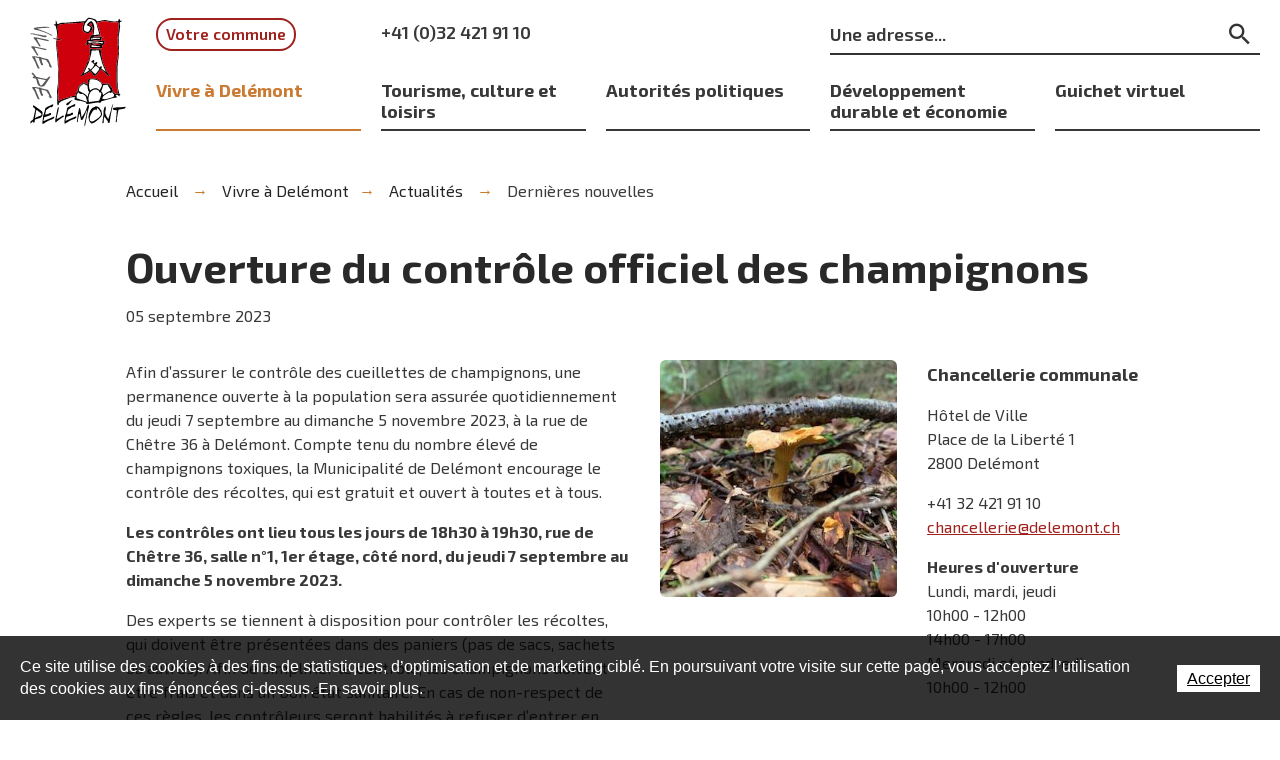

--- FILE ---
content_type: text/html; charset=utf-8
request_url: https://www.delemont.ch/fr/Vivre-a-Delemont/Actualites/Dernieres-nouvelles/Ouverture-du-controle-officiel-des-champignons-1.html
body_size: 32722
content:
<!DOCTYPE html>
<!--	// Powered by IceCube2.NET The most Time and Cost effective WCM - http://www.icecube2.net   -->
<html xmlns="http://www.w3.org/1999/xhtml" xmlns:fb="http://www.facebook.com/2008/fbml" lang="fr-CH" xml:lang="fr-CH">
<head><!-- ICVHDOC:620a77b2-0dc8-4c2c-bca4-d076513c594b,2.16.0.21,24.01.2026 13:22:30 -->
<!--V28 CSS3 buttons-->
<style type="text/css">
@font-face{ 
    font-family:'IceCubeIconsFont';font-weight:normal;font-style:normal; 
    src:url('//static-hostsolutions-ch.s3.amazonaws.com/IceCube/IceCubeIconsFont/IceCubeIconsFont.eot'); 
    src:url('//static-hostsolutions-ch.s3.amazonaws.com/IceCube/IceCubeIconsFont/IceCubeIconsFont.eot?#iefix') format('embedded-opentype'), 
        url('//static-hostsolutions-ch.s3.amazonaws.com/IceCube/IceCubeIconsFont/IceCubeIconsFont.woff') format('woff'), 
        url('//static-hostsolutions-ch.s3.amazonaws.com/IceCube/IceCubeIconsFont/IceCubeIconsFont.ttf') format('truetype'), 
        url('//static-hostsolutions-ch.s3.amazonaws.com/IceCube/IceCubeIconsFont/IceCubeIconsFont.svg#IceCubeIconsFont') format('svg');     
}
[data-icon]:before { font-family:'IceCubeIconsFont';content:attr(data-icon);speak:none;font-weight:normal;font-variant:normal;text-transform:none;line-height:1;-webkit-font-smoothing:antialiased;-moz-osx-font-smoothing:grayscale;margin-right:4px; }
</style>
<!--[if lte IE 7]><script type="text/javascript" src="//static-hostsolutions-ch.s3.amazonaws.com/IceCube/IceCubeIconsFont/lte-ie7.js"></script><![endif]-->

<!--/V28 CSS3 buttons-->




 
	<meta charset="utf-8">
	<meta http-equiv="x-ua-compatible" content="ie=edge">
	
	<title>Ouverture du contrôle officiel des champignons</title>
	
	<meta name="viewport" content="width=device-width, initial-scale=1.0">
	
	<style type="text/css">
@charset "utf-8";

@font-face{font-family:'Exo 2';src:url('/Htdocs/Fonts/Exo2-Regular.woff2') format('woff2'),url('/Htdocs/Fonts/Exo2-Regular.woff') format('woff');font-weight:normal;font-style:normal;font-display:swap}
@font-face{font-family:'Exo 2';src:url('/Htdocs/Fonts/Exo2-SemiBold.woff2') format('woff2'),url('/Htdocs/Fonts/Exo2-SemiBold.woff') format('woff');font-weight:600;font-style:normal;font-display:swap}
@font-face{font-family:'Exo 2';src:url('/Htdocs/Fonts/Exo2-Bold.woff2') format('woff2'),url('/Htdocs/Fonts/Exo2-Bold.woff') format('woff');font-weight:bold;font-style:normal;font-display:swap}
@font-face{font-family:'Exo 2';src:url('/Htdocs/Fonts/Exo2-Italic.woff2') format('woff2'),url('/Htdocs/Fonts/Exo2-Italic.woff') format('woff');font-weight:normal;font-style:italic;font-display:swap}
@font-face{font-family:'Exo 2';src:url('/Htdocs/Fonts/Exo2-Light.woff2') format('woff2'),url('/Htdocs/Fonts/Exo2-Light.woff') format('woff');font-weight:300;font-style:normal;font-display:swap}
@font-face{font-family:'Exo 2';src:url('/Htdocs/Fonts/Exo2-LightItalic.woff2') format('woff2'),url('/Htdocs/Fonts/Exo2-LightItalic.woff') format('woff');font-weight:300;font-style:italic;font-display:swap}

#navigation ul,.owl-carousel,.subnavigation ul{list-style-type:none}hr,img{border:0}body,figure{margin:0}.sr-only,td,th{padding:0}html{font-family:sans-serif;-ms-text-size-adjust:100%;-webkit-text-size-adjust:100%}article,aside,details,figcaption,figure,footer,header,hgroup,main,menu,nav,section,summary{display:block}audio,canvas,progress,video{display:inline-block;vertical-align:baseline}audio:not([controls]){display:none;height:0}[hidden],template{display:none}a{background-color:transparent}a:active,a:hover{outline:0}abbr[title]{border-bottom:1px dotted}b,optgroup,strong{font-weight:700}dfn{font-style:italic}mark{background:#8C2F1B;color:#000}small{font-size:80%}sub,sup{font-size:75%;line-height:0;position:relative;vertical-align:baseline}.container-table,img{vertical-align:middle}sup{top:-.5em}sub{bottom:-.25em}svg:not(:root){overflow:hidden}hr{-webkit-box-sizing:content-box;-moz-box-sizing:content-box;box-sizing:content-box;height:0;margin-top:20px;margin-bottom:20px;border-top:1px solid #eee}pre,textarea{overflow:auto}code,kbd,pre,samp{font-family:monospace,monospace;font-size:1em}button,input,optgroup,select,textarea{color:inherit;font:inherit;margin:0}button,html input[type=button],input[type=reset],input[type=submit]{-webkit-appearance:button;cursor:pointer}button[disabled],html input[disabled]{cursor:default}button::-moz-focus-inner,input::-moz-focus-inner{border:0;padding:0}input[type=checkbox],input[type=radio]{-webkit-box-sizing:border-box;-moz-box-sizing:border-box;box-sizing:border-box;padding:0;vertical-align:sub}input[type=number]::-webkit-inner-spin-button,input[type=number]::-webkit-outer-spin-button{height:auto}input[type=search]{-webkit-appearance:textfield;-webkit-box-sizing:content-box;-moz-box-sizing:content-box;box-sizing:content-box}input[type=search]::-webkit-search-cancel-button,input[type=search]::-webkit-search-decoration{-webkit-appearance:none}table{border-collapse:collapse;border-spacing:0}*,:after,:before{-webkit-box-sizing:border-box;-moz-box-sizing:border-box;box-sizing:border-box}button,input,select,textarea{font-family:inherit;font-size:inherit;line-height:inherit}.img-responsive{display:block;max-width:100%;height:auto}.breadcrumb>li,.list-inline>li,.pagination{display:inline-block}.img-circle{border-radius:50%}.sr-only{position:absolute;width:1px;height:1px;margin:-1px;overflow:hidden;clip:rect(0, 0, 0, 0);border:0}.sr-only-focusable:active,.sr-only-focusable:focus{position:static;width:auto;height:auto;margin:0;overflow:visible;clip:auto}.container,.container-fluid{margin-right:auto;margin-left:auto;padding-left:15px;padding-right:15px}.list-inline,.list-unstyled{padding-left:0;list-style:none}[role=button]{cursor:pointer}ol,ul{margin-top:0;margin-bottom:10px}ol ol,ol ul,ul ol,ul ul{margin-bottom:0}.list-inline{margin-left:-5px}.list-inline>li{padding-right:5px;padding-left:5px}.text-center{text-align:center}.row{margin-left:-15px;margin-right:-15px}.img-circle{border-radius:50%}@media (min-width:768px){.container,.og-expander-inner{width:100%;padding-left:21px;padding-right:21px}}@media (min-width:992px){.container,.og-expander-inner{width:970px;padding-left:15px;padding-right:15px}}@media (min-width:1200px){.container,.og-expander-inner{width:1170px}}@media (min-width:1400px){.container,.og-expander-inner{width:1370px}.container,.container-fluid,.og-expander-inner{padding-left:21px;padding-right:21px}.row{margin-left:-21px;margin-right:-21px}}@media screen and (min-width:1600px){.container,.og-expander-inner{width:1570px}}@media screen and (min-width:1800px){.container,.og-expander-inner{width:1770px}}.col-lg-1,.col-lg-10,.col-lg-11,.col-lg-12,.col-lg-2,.col-lg-3,.col-lg-4,.col-lg-5,.col-lg-6,.col-lg-7,.col-lg-8,.col-lg-9,.col-md-1,.col-md-10,.col-md-11,.col-md-12,.col-md-2,.col-md-3,.col-md-4,.col-md-5,.col-md-6,.col-md-7,.col-md-8,.col-md-9,.col-sm-1,.col-sm-10,.col-sm-11,.col-sm-12,.col-sm-2,.col-sm-3,.col-sm-4,.col-sm-5,.col-sm-6,.col-sm-7,.col-sm-8,.col-sm-9,.col-xs-1,.col-xs-10,.col-xs-11,.col-xs-12,.col-xs-2,.col-xs-3,.col-xs-4,.col-xs-5,.col-xs-6,.col-xs-7,.col-xs-8,.col-xs-9{position:relative;min-height:1px;padding-left:15px;padding-right:15px}@media (min-width:1400px){.col-lg-1,.col-lg-10,.col-lg-11,.col-lg-12,.col-lg-2,.col-lg-3,.col-lg-4,.col-lg-5,.col-lg-6,.col-lg-7,.col-lg-8,.col-lg-9,.col-md-1,.col-md-10,.col-md-11,.col-md-12,.col-md-2,.col-md-3,.col-md-4,.col-md-5,.col-md-6,.col-md-7,.col-md-8,.col-md-9,.col-sm-1,.col-sm-10,.col-sm-11,.col-sm-12,.col-sm-2,.col-sm-3,.col-sm-4,.col-sm-5,.col-sm-6,.col-sm-7,.col-sm-8,.col-sm-9,.col-xs-1,.col-xs-10,.col-xs-11,.col-xs-12,.col-xs-2,.col-xs-3,.col-xs-4,.col-xs-5,.col-xs-6,.col-xs-7,.col-xs-8,.col-xs-9{padding-left:21px;padding-right:21px}}.col-xs-1,.col-xs-10,.col-xs-11,.col-xs-12,.col-xs-2,.col-xs-3,.col-xs-4,.col-xs-5,.col-xs-6,.col-xs-7,.col-xs-8,.col-xs-9{float:left}.col-xs-12{width:100%}.col-xs-11{width:91.66666667%}.col-xs-10{width:83.33333333%}.col-xs-9{width:75%}.col-xs-8{width:66.66666667%}.col-xs-7{width:58.33333333%}.col-xs-6{width:50%}.col-xs-5{width:41.66666667%}.col-xs-4{width:33.33333333%}.col-xs-3{width:25%}.col-xs-2{width:16.66666667%}.col-xs-1{width:8.33333333%}.col-xs-pull-12{right:100%}.col-xs-pull-11{right:91.66666667%}.col-xs-pull-10{right:83.33333333%}.col-xs-pull-9{right:75%}.col-xs-pull-8{right:66.66666667%}.col-xs-pull-7{right:58.33333333%}.col-xs-pull-6{right:50%}.col-xs-pull-5{right:41.66666667%}.col-xs-pull-4{right:33.33333333%}.col-xs-pull-3{right:25%}.col-xs-pull-2{right:16.66666667%}.col-xs-pull-1{right:8.33333333%}.col-xs-pull-0{right:auto}.col-xs-push-12{left:100%}.col-xs-push-11{left:91.66666667%}.col-xs-push-10{left:83.33333333%}.col-xs-push-9{left:75%}.col-xs-push-8{left:66.66666667%}.col-xs-push-7{left:58.33333333%}.col-xs-push-6{left:50%}.col-xs-push-5{left:41.66666667%}.col-xs-push-4{left:33.33333333%}.col-xs-push-3{left:25%}.col-xs-push-2{left:16.66666667%}.col-xs-push-1{left:8.33333333%}.col-xs-push-0{left:auto}.col-xs-offset-12{margin-left:100%}.col-xs-offset-11{margin-left:91.66666667%}.col-xs-offset-10{margin-left:83.33333333%}.col-xs-offset-9{margin-left:75%}.col-xs-offset-8{margin-left:66.66666667%}.col-xs-offset-7{margin-left:58.33333333%}.col-xs-offset-6{margin-left:50%}.col-xs-offset-5{margin-left:41.66666667%}.col-xs-offset-4{margin-left:33.33333333%}.col-xs-offset-3{margin-left:25%}.col-xs-offset-2{margin-left:16.66666667%}.col-xs-offset-1{margin-left:8.33333333%}.col-xs-offset-0{margin-left:0}@media (min-width:768px){.col-sm-1,.col-sm-10,.col-sm-11,.col-sm-12,.col-sm-2,.col-sm-3,.col-sm-4,.col-sm-5,.col-sm-6,.col-sm-7,.col-sm-8,.col-sm-9{float:left}.col-sm-12{width:100%}.col-sm-11{width:91.66666667%}.col-sm-10{width:83.33333333%}.col-sm-9{width:75%}.col-sm-8{width:66.66666667%}.col-sm-7{width:58.33333333%}.col-sm-6{width:50%}.col-sm-5{width:41.66666667%}.col-sm-4{width:33.33333333%}.col-sm-3{width:25%}.col-sm-2{width:16.66666667%}.col-sm-1{width:8.33333333%}.col-sm-pull-12{right:100%}.col-sm-pull-11{right:91.66666667%}.col-sm-pull-10{right:83.33333333%}.col-sm-pull-9{right:75%}.col-sm-pull-8{right:66.66666667%}.col-sm-pull-7{right:58.33333333%}.col-sm-pull-6{right:50%}.col-sm-pull-5{right:41.66666667%}.col-sm-pull-4{right:33.33333333%}.col-sm-pull-3{right:25%}.col-sm-pull-2{right:16.66666667%}.col-sm-pull-1{right:8.33333333%}.col-sm-pull-0{right:auto}.col-sm-push-12{left:100%}.col-sm-push-11{left:91.66666667%}.col-sm-push-10{left:83.33333333%}.col-sm-push-9{left:75%}.col-sm-push-8{left:66.66666667%}.col-sm-push-7{left:58.33333333%}.col-sm-push-6{left:50%}.col-sm-push-5{left:41.66666667%}.col-sm-push-4{left:33.33333333%}.col-sm-push-3{left:25%}.col-sm-push-2{left:16.66666667%}.col-sm-push-1{left:8.33333333%}.col-sm-push-0{left:auto}.col-sm-offset-12{margin-left:100%}.col-sm-offset-11{margin-left:91.66666667%}.col-sm-offset-10{margin-left:83.33333333%}.col-sm-offset-9{margin-left:75%}.col-sm-offset-8{margin-left:66.66666667%}.col-sm-offset-7{margin-left:58.33333333%}.col-sm-offset-6{margin-left:50%}.col-sm-offset-5{margin-left:41.66666667%}.col-sm-offset-4{margin-left:33.33333333%}.col-sm-offset-3{margin-left:25%}.col-sm-offset-2{margin-left:16.66666667%}.col-sm-offset-1{margin-left:8.33333333%}.col-sm-offset-0{margin-left:0}}@media (min-width:992px){.col-md-1,.col-md-10,.col-md-11,.col-md-12,.col-md-2,.col-md-3,.col-md-4,.col-md-5,.col-md-6,.col-md-7,.col-md-8,.col-md-9{float:left}.col-md-12{width:100%}.col-md-11{width:91.66666667%}.col-md-10{width:83.33333333%}.col-md-9{width:75%}.col-md-8{width:66.66666667%}.col-md-7{width:58.33333333%}.col-md-6{width:50%}.col-md-5{width:41.66666667%}.col-md-4{width:33.33333333%}.col-md-3{width:25%}.col-md-2{width:16.66666667%}.col-md-1{width:8.33333333%}.col-md-pull-12{right:100%}.col-md-pull-11{right:91.66666667%}.col-md-pull-10{right:83.33333333%}.col-md-pull-9{right:75%}.col-md-pull-8{right:66.66666667%}.col-md-pull-7{right:58.33333333%}.col-md-pull-6{right:50%}.col-md-pull-5{right:41.66666667%}.col-md-pull-4{right:33.33333333%}.col-md-pull-3{right:25%}.col-md-pull-2{right:16.66666667%}.col-md-pull-1{right:8.33333333%}.col-md-pull-0{right:auto}.col-md-push-12{left:100%}.col-md-push-11{left:91.66666667%}.col-md-push-10{left:83.33333333%}.col-md-push-9{left:75%}.col-md-push-8{left:66.66666667%}.col-md-push-7{left:58.33333333%}.col-md-push-6{left:50%}.col-md-push-5{left:41.66666667%}.col-md-push-4{left:33.33333333%}.col-md-push-3{left:25%}.col-md-push-2{left:16.66666667%}.col-md-push-1{left:8.33333333%}.col-md-push-0{left:auto}.col-md-offset-12{margin-left:100%}.col-md-offset-11{margin-left:91.66666667%}.col-md-offset-10{margin-left:83.33333333%}.col-md-offset-9{margin-left:75%}.col-md-offset-8{margin-left:66.66666667%}.col-md-offset-7{margin-left:58.33333333%}.col-md-offset-6{margin-left:50%}.col-md-offset-5{margin-left:41.66666667%}.col-md-offset-4{margin-left:33.33333333%}.col-md-offset-3{margin-left:25%}.col-md-offset-2{margin-left:16.66666667%}.col-md-offset-1{margin-left:8.33333333%}.col-md-offset-0{margin-left:0}}@media (min-width:1200px){.col-lg-1,.col-lg-10,.col-lg-11,.col-lg-12,.col-lg-2,.col-lg-3,.col-lg-4,.col-lg-5,.col-lg-6,.col-lg-7,.col-lg-8,.col-lg-9{float:left}.col-lg-12{width:100%}.col-lg-11{width:91.66666667%}.col-lg-10{width:83.33333333%}.col-lg-9{width:75%}.col-lg-8{width:66.66666667%}.col-lg-7{width:58.33333333%}.col-lg-6{width:50%}.col-lg-5{width:41.66666667%}.col-lg-4{width:33.33333333%}.col-lg-3{width:25%}.col-lg-2{width:16.66666667%}.col-lg-1{width:8.33333333%}.col-lg-pull-12{right:100%}.col-lg-pull-11{right:91.66666667%}.col-lg-pull-10{right:83.33333333%}.col-lg-pull-9{right:75%}.col-lg-pull-8{right:66.66666667%}.col-lg-pull-7{right:58.33333333%}.col-lg-pull-6{right:50%}.col-lg-pull-5{right:41.66666667%}.col-lg-pull-4{right:33.33333333%}.col-lg-pull-3{right:25%}.col-lg-pull-2{right:16.66666667%}.col-lg-pull-1{right:8.33333333%}.col-lg-pull-0{right:auto}.col-lg-push-12{left:100%}.col-lg-push-11{left:91.66666667%}.col-lg-push-10{left:83.33333333%}.col-lg-push-9{left:75%}.col-lg-push-8{left:66.66666667%}.col-lg-push-7{left:58.33333333%}.col-lg-push-6{left:50%}.col-lg-push-5{left:41.66666667%}.col-lg-push-4{left:33.33333333%}.col-lg-push-3{left:25%}.col-lg-push-2{left:16.66666667%}.col-lg-push-1{left:8.33333333%}.col-lg-push-0{left:auto}.col-lg-offset-12{margin-left:100%}.col-lg-offset-11{margin-left:91.66666667%}.col-lg-offset-10{margin-left:83.33333333%}.col-lg-offset-9{margin-left:75%}.col-lg-offset-8{margin-left:66.66666667%}.col-lg-offset-7{margin-left:58.33333333%}.col-lg-offset-6{margin-left:50%}.col-lg-offset-5{margin-left:41.66666667%}.col-lg-offset-4{margin-left:33.33333333%}.col-lg-offset-3{margin-left:25%}.col-lg-offset-2{margin-left:16.66666667%}.col-lg-offset-1{margin-left:8.33333333%}.col-lg-offset-0{margin-left:0}}.fade{opacity:0;-webkit-transition:opacity .15s linear;-o-transition:opacity .15s linear;transition:opacity .15s linear}.fade.in{opacity:1}.collapse{display:none}.collapse.in{display:block}tr.collapse.in{display:table-row}tbody.collapse.in{display:table-row-group}.collapsing{position:relative;height:0;overflow:hidden;-webkit-transition-property:height, visibility;-o-transition-property:height, visibility;transition-property:height, visibility;-webkit-transition-duration:.35s;-o-transition-duration:.35s;transition-duration:.35s;-webkit-transition-timing-function:ease;-o-transition-timing-function:ease;transition-timing-function:ease}.pagination{padding-left:0;margin:20px 0;border-radius:4px}.pagination>li{display:inline}.pagination>li>a,.pagination>li>span{position:relative;float:left;padding:6px 12px;line-height:1.42857143;text-decoration:none;color:#337ab7;background-color:#fff;border:1px solid #ddd;margin-left:-1px}.pagination>li:first-child>a,.pagination>li:first-child>span{margin-left:0;border-bottom-left-radius:4px;border-top-left-radius:4px}.pagination>li:last-child>a,.pagination>li:last-child>span{border-bottom-right-radius:4px;border-top-right-radius:4px}.pagination>li>a:focus,.pagination>li>a:hover,.pagination>li>span:focus,.pagination>li>span:hover{z-index:2;color:#23527c;background-color:#eee;border-color:#ddd}.pagination>.active>a,.pagination>.active>a:focus,.pagination>.active>a:hover,.pagination>.active>span,.pagination>.active>span:focus,.pagination>.active>span:hover{z-index:3;color:#fff;background-color:#337ab7;border-color:#337ab7;cursor:default}.pagination>.disabled>a,.pagination>.disabled>a:focus,.pagination>.disabled>a:hover,.pagination>.disabled>span,.pagination>.disabled>span:focus,.pagination>.disabled>span:hover{color:#777;background-color:#fff;border-color:#ddd;cursor:not-allowed}.pagination-lg>li>a,.pagination-lg>li>span{padding:10px 16px;font-size:18px;line-height:1.3333333}.pagination-lg>li:first-child>a,.pagination-lg>li:first-child>span{border-bottom-left-radius:6px;border-top-left-radius:6px}.pagination-lg>li:last-child>a,.pagination-lg>li:last-child>span{border-bottom-right-radius:6px;border-top-right-radius:6px}.pagination-sm>li>a,.pagination-sm>li>span{padding:5px 10px;font-size:12px;line-height:1.5}.pagination-sm>li:first-child>a,.pagination-sm>li:first-child>span{border-bottom-left-radius:3px;border-top-left-radius:3px}.pagination-sm>li:last-child>a,.pagination-sm>li:last-child>span{border-bottom-right-radius:3px;border-top-right-radius:3px}.clearfix:after,.clearfix:before,.container-fluid:after,.container-fluid:before,.container:after,.container:before,.row:after,.row:before{content:" ";display:table}.center-block,.content .row:after,.content .row:before,.row.d-flex:after,.row.d-flex:before{display:block}.clearfix:after,.container-fluid:after,.container:after,.row:after{clear:both}.center-block{margin-left:auto;margin-right:auto}.owl-carousel,.owl-carousel ul{margin:0;padding:0}.pull-right{float:right!important}.pull-left{float:left!important}.hide{display:none!important}.show{display:block!important}.hidden,.visible-lg,.visible-lg-block,.visible-lg-inline,.visible-lg-inline-block,.visible-md,.visible-md-block,.visible-md-inline,.visible-md-inline-block,.visible-sm,.visible-sm-block,.visible-sm-inline,.visible-sm-inline-block,.visible-xl-block,.visible-xs,.visible-xs-block,.visible-xs-inline,.visible-xs-inline-block{display:none!important}.invisible{visibility:hidden}.text-hide{font:0/0 a;color:transparent;text-shadow:none;background-color:transparent;border:0}.default-title-red,.wysiwyg-red,a,a:hover{color:#8C2F1B}.affix{position:fixed}@media (max-width:767px){.visible-xs{display:block!important}table.visible-xs{display:table!important}tr.visible-xs{display:table-row!important}td.visible-xs,th.visible-xs{display:table-cell!important}.visible-xs-block{display:block!important}.visible-xs-inline{display:inline!important}.visible-xs-inline-block{display:inline-block!important}}@media (min-width:768px) and (max-width:991px){.visible-sm{display:block!important}table.visible-sm{display:table!important}tr.visible-sm{display:table-row!important}td.visible-sm,th.visible-sm{display:table-cell!important}.visible-sm-block{display:block!important}.visible-sm-inline{display:inline!important}.visible-sm-inline-block{display:inline-block!important}}@media (min-width:992px) and (max-width:1199px){.visible-md{display:block!important}table.visible-md{display:table!important}tr.visible-md{display:table-row!important}td.visible-md,th.visible-md{display:table-cell!important}.visible-md-block{display:block!important}.visible-md-inline{display:inline!important}.visible-md-inline-block{display:inline-block!important}}@media (min-width:1200px){.visible-lg{display:block!important}table.visible-lg{display:table!important}tr.visible-lg{display:table-row!important}td.visible-lg,th.visible-lg{display:table-cell!important}.visible-lg-block{display:block!important}.visible-lg-inline{display:inline!important}.visible-lg-inline-block{display:inline-block!important}.hidden-lg{display:none!important}}@media (min-width:1400px){.visible-xl-block{display:block!important}}@media (max-width:767px){.hidden-xs{display:none!important}}@media (min-width:768px) and (max-width:991px){.hidden-sm{display:none!important}}@media (min-width:992px) and (max-width:1199px){.hidden-md{display:none!important}}.visible-print{display:none!important}@media print{.visible-print{display:block!important}table.visible-print{display:table!important}tr.visible-print{display:table-row!important}td.visible-print,th.visible-print{display:table-cell!important}}.visible-print-block{display:none!important}@media print{.visible-print-block{display:block!important}}.visible-print-inline{display:none!important}@media print{.visible-print-inline{display:inline!important}}.visible-print-inline-block{display:none!important}@media print{.visible-print-inline-block{display:inline-block!important}.hidden-print{display:none!important}}.owl-carousel,.owl-carousel .owl-item{-webkit-tap-highlight-color:transparent;position:relative}.owl-carousel .animated{-webkit-animation-duration:1s;animation-duration:1s;-webkit-animation-fill-mode:both;animation-fill-mode:both}.owl-carousel .owl-animated-in{z-index:0}.owl-carousel .owl-animated-out{z-index:1}.owl-carousel .fadeOut{-webkit-animation-name:fadeOut;animation-name:fadeOut}@-webkit-keyframes fadeOut{0%{opacity:1}100%{opacity:0}}@keyframes fadeOut{0%{opacity:1}100%{opacity:0}}.owl-height{-webkit-transition:height .5s ease-in-out;-moz-transition:height .5s ease-in-out;-ms-transition:height .5s ease-in-out;-o-transition:height .5s ease-in-out;transition:height .5s ease-in-out}.owl-carousel{z-index:1}.owl-carousel .owl-stage{position:relative;-ms-touch-action:pan-Y}.owl-carousel .owl-stage:after{content:".";display:block;clear:both;visibility:hidden;line-height:0;height:0}.owl-carousel .owl-stage-outer{position:relative;overflow:hidden;-webkit-transform:translate3d(0, 0, 0)}.owl-carousel .owl-dots .owl-dot,.owl-carousel .owl-dots .owl-nav .owl-next,.owl-carousel .owl-dots .owl-nav .owl-prev{cursor:pointer;cursor:hand;-webkit-user-select:none;-khtml-user-select:none;-moz-user-select:none;-ms-user-select:none;user-select:none}.owl-carousel.owl-loaded{display:block}.owl-carousel.owl-loading{/*opacity:0;*/display:block}.owl-carousel .owl-refresh .owl-item,.owl-carousel .owl-video-playing .owl-video-play-icon,.owl-carousel .owl-video-playing .owl-video-tn{display:none}.owl-carousel.owl-hidden{opacity:0}.owl-carousel .owl-item{min-height:1px;float:left;-webkit-backface-visibility:hidden;-webkit-touch-callout:none;-webkit-user-select:none;-moz-user-select:none;-ms-user-select:none;user-select:none}.owl-carousel .owl-item img{display:block;width:100%;-webkit-transform-style:preserve-3d;transform-style:preserve-3d;margin:0}.owl-carousel.owl-text-select-on .owl-item{-webkit-user-select:auto;-moz-user-select:auto;-ms-user-select:auto;user-select:auto}.owl-carousel .owl-grab{cursor:move;cursor:-webkit-grab;cursor:-o-grab;cursor:-ms-grab;cursor:grab}.owl-carousel.owl-rtl{direction:rtl}.owl-carousel.owl-rtl .owl-item{float:right}.no-js .owl-carousel{display:block}.owl-carousel .owl-item .owl-lazy{/*opacity:0;*/-webkit-transition:opacity .4s ease;-moz-transition:opacity .4s ease;-ms-transition:opacity .4s ease;-o-transition:opacity .4s ease;transition:opacity .4s ease}.owl-carousel .owl-video-wrapper{position:relative;height:100%;background:#000}.owl-carousel .owl-video-play-icon{position:absolute;height:80px;width:80px;left:50%;top:50%;margin-left:-40px;margin-top:-40px;background:url(owl.video.play.png) no-repeat;cursor:pointer;z-index:1;-webkit-backface-visibility:hidden;-webkit-transition:scale .1s ease;-moz-transition:scale .1s ease;-ms-transition:scale .1s ease;-o-transition:scale .1s ease;transition:scale .1s ease}.owl-carousel .owl-video-play-icon:hover{-webkit-transition:scale(1.3, 1.3);-moz-transition:scale(1.3, 1.3);-ms-transition:scale(1.3, 1.3);-o-transition:scale(1.3, 1.3);transition:scale(1.3, 1.3)}.owl-carousel .owl-video-tn{opacity:0;height:100%;background-position:center center;background-repeat:no-repeat;-webkit-background-size:contain;-moz-background-size:contain;-o-background-size:contain;background-size:contain;-webkit-transition:opacity .4s ease;-moz-transition:opacity .4s ease;-ms-transition:opacity .4s ease;-o-transition:opacity .4s ease;transition:opacity .4s ease}.owl-carousel .owl-video-frame{position:relative;z-index:1}.owl-carousel{display:block;margin:0;width:auto;overflow:hidden;-ms-touch-action:pan-y;touch-action:pan-y}.owl-carousel:after{content:'';clear:both;display:block}.owl-carousel .item{float:left;padding:0;width:100%}.BlocSlideshow .owl-carousel .item{padding:0}.BlocSlideshow .owl-carousel li:nth-child(n + 2){display:none}.BlocSlideshow .owl-carousel.owl-loaded li:nth-child(n + 2){display:block}.owl-carousel .item img{width:100%;transition:filter .3s !important}.owl-carousel .item img.owl-loadImg{filter:blur(5px)}img{transition:filter .3s}img.lazyload{filter:blur(5px)}picture{display:block;overflow:hidden;}

/* En mode d'edition */
.modificationIC2 .BlocSlideshow .owl-carousel .item{padding:10px 0}
.modificationIC2 .BlocSlideshow .owl-carousel li:nth-child(n + 2){display:block}
.modificationIC2 .BlocSlideshow .owl-carousel.owl-loaded li:nth-child(n + 2){display:block}

/* Typographie */
*:focus{outline:1px dotted #999}
body{font-family:'Exo 2',-apple-system,BlinkMacSystemFont,"Segoe UI",Roboto,"Helvetica Neue",Arial,sans-serif,"Apple Color Emoji","Segoe UI Emoji","Segoe UI Symbol";font-weight:400;font-size:100%;line-height:1.5;overflow-y:scroll;-ms-overflow-style:scrollbar;color:#383838}
@media (max-width:991px){
 body{padding-top:132px}
}

.IC2Site img{width:100%}
.IC2Site footer img{width:auto}
.part p{margin:0 0 1em}
	
.IC2Site a{color:#9F211D;text-decoration:underline;transition:all ease .2s}
.IC2Site a:hover{text-decoration:underline;color:#292929}
.IC2Site address{font-style:normal}

h1{font-weight:600;line-height:1.35;margin:0 0 1em;color:#292929}
.home h1{margin:0}
h2, h3, h4, h5, .part .wysiwyg-h1, .part .wysiwyg-h2{font-weight:600;line-height:1.25;margin:.5em 0 1em;color:#292929}
.pageTitle{font-size:24px;font-weight:700}
.default-title, .wysiwyg-title, .wysiwyg-h1{font-size:18px;font-weight:700}
.internal-sidebar-side .part>.default-title{border-bottom:2px solid #CB7A32;padding-bottom:.5em;margin-top:0}
.pages-vivre .internal-sidebar-side .default-title{border-color:#ae6321}
.pages-tourisme .internal-sidebar-side .default-title{border-color:#3c6b88}
.pages-autorites .internal-sidebar-side .default-title{border-color:#8C2F1B}
.pages-dev .internal-sidebar-side .default-title{border-color:#347342}
.pages-guichet .internal-sidebar-side .default-title{border-color:#184059}
.pages-commune .internal-sidebar-side .default-title{border-color:#c4171e}
.flexTitle { display: flex;justify-content: space-between;align-items: center;flex-wrap: wrap;gap:1rem; }
.flexTitle.flexTitle .btn { margin-bottom: 30px;flex-grow: 0; }
 
.default-subtitle, .wysiwyg-subtitle, .wysiwyg-h2{font-size:18px;font-weight:400}
 
.wysiwyg-h2 a{position:relative;border-bottom:1px solid #B22D29;transition:all ease .2s;text-decoration:none;color:#3b3b3b}
.wysiwyg-h2 a:hover{text-decoration:none;color:#B22D29}
 
.text-center, .wysiwyg-txt-center{text-align:center}

.wysiwyg-color{color:#292929;font-weight:600}
.pages-vivre .wysiwyg-color,.pages-vivre .wysiwyg-title{color:#ae6321}
.pages-tourisme .wysiwyg-color,.pages-tourisme .wysiwyg-title,.pages-tourisme .wysiwyg-subtitle{color:#3c6b88}
.pages-autorites .wysiwyg-color,.pages-autorites .wysiwyg-title,.pages-autorites .wysiwyg-subtitle{color:#8C2F1B}
.pages-autorites .wysiwyg-color,.pages-autorites .wysiwyg-title,.pages-autorites .wysiwyg-subtitle{color:#8C2F1B}
.pages-dev .wysiwyg-color,.pages-dev .wysiwyg-title,.pages-dev .wysiwyg-subtitle{color:#347342}
.pages-guichet .wysiwyg-color,.pages-guichet .wysiwyg-title,.pages-guichet .wysiwyg-subtitle{color:#184059}
.pages-commune .wysiwyg-color,.pages-commune .wysiwyg-title,.pages-commune .wysiwyg-subtitle{color:#c4171e}

.wysiwyg-alert{border-radius:6px;display:block;padding:10px 15px;background:#c4171e;color:#fff;box-shadow:8px 8px 16px rgb(0 0 0 / 12%)}
.wysiwyg-warning{border-radius:6px;display:block;padding:10px 15px;background:#CB7A32;color:#fff;box-shadow:8px 8px 16px rgb(0 0 0 / 12%)}
.wysiwyg-success{border-radius:6px;display:block;padding:10px 15px;background:#519660;color:#fff;box-shadow:8px 8px 16px rgb(0 0 0 / 12%)}

@media (min-width:480px){
	.pageTitle{font-size:30px}
	.default-subtitle, .wysiwyg-subtitle, .wysiwyg-h2{font-size:20px}
}

@media (min-width:992px){
	.pageTitle{font-size:36px}
	.default-title, .wysiwyg-title, .wysiwyg-h1{font-size:24px}
	.internal-sidebar-side .default-title{font-size:18px}
	.internal-sidebar-side .default-subtitle{font-size:16px}
	.default-subtitle, .wysiwyg-subtitle, .wysiwyg-h2{font-size:21px}
}
@media (min-width:1200px){
	.pageTitle{font-size:42px}
}
@media (min-width:1400px){
	.internal-sidebar-side .default-title{font-size:20px}
}
/* Breadcrumb */
.drag-container{margin:0 -15px;background:#F0F0F0;overflow: hidden;}
.drag-container-inner{padding:0 0 0 15px}
.breadcrumb{padding:0;margin:0 0 20px;list-style:none;width:100vw;overflow:hidden;height:54px}
.breadcrumb li a{text-indent:0;position:static;white-space:nowrap;width:auto;height:auto;display:inline-block;padding:15px 5px;text-decoration:none}
.breadcrumb li.active a, 
.breadcrumb li.active a:hover{text-decoration:none;color:#3b3b3b}
.breadcrumb .owl-item:last-child:after,
.scroll-breadcrumb .breadcrumb>li+li:before{display:none}
.breadcrumb>li+li:before{content:'→ ';padding:0 5px;color:#CB7A32}
.pages-tourisme .breadcrumb>li+li:before{color:#3c6b88}
.pages-autorites .breadcrumb>li+li:before{color:#8C2F1B}
.pages-dev .breadcrumb>li+li:before{color:#347342}
.pages-guichet .breadcrumb>li+li:before{color:#184059}
.pages-commune .breadcrumb>li+li:before{color:#c4171e}
.breadcrumb .owl-item:after{content:'→ ';color:#CB7A32;position:absolute;right:5px;top:50%;transform:translateY(-50%)}
.pages-tourisme .breadcrumb .owl-item:after{color:#3c6b88}
.pages-autorites .breadcrumb .owl-item:after{color:#8C2F1B}
.pages-dev .breadcrumb .owl-item:after{color:#347342}
.pages-guichet .breadcrumb .owl-item:after{color:#184059}
.pages-commune .breadcrumb .owl-item:after{color:#c4171e}
 
.breadcrumb .active{color:#6f6f6f}
.breadcrumb a{color:#242424}
.breadcrumb a:hover{color:#8C2F1B}
@media(min-width:768px){
	.drag-container{margin:0 -20px}
}
@media(min-width:992px){
	.drag-container{margin:0;background:#fff}
	.drag-container-inner{padding:0}
	.breadcrumb li:first-child a{padding-left:0}
}

.part ul{list-style-type:circle;padding:0 0 0 20px}
 
.container-table{display:table-cell}

.BlocTable a.btn:before{display:none;}
.BlocTable a.btn{padding-left:15px;padding-right:15px;}

.part{margin-bottom:30px}
.part.BlocTitle{margin-bottom:0}
.part.BlocDropdown{margin-bottom:6px}
 
.BlocImage img,
.BlocImageText img{border-radius:6px}

.BlocImageTextL ul li {list-style-position: inside;}

.BlocSlideshow ul li{list-style:none;}

/* Font d'icônes */
/* Attention! Pour éviter les effets de cache du navigateur, mettre à jour la version de la font d'icônes */
@font-face{font-family:icons;src:url(/Htdocs/Fonts/icons_5.woff) format("woff");font-weight:400;font-style:normal;font-display:swap}
[class*=icon-]:before{display:inline-block;font-family:icons;font-style:normal;font-weight:400;line-height:1;-webkit-font-smoothing:antialiased;-moz-osx-font-smoothing:grayscale;vertical-align:baseline}

.icon-alert:before{content:"\e900";}
.icon-calendar:before{content:"\e901";}
.icon-close:before{content:"\e902";}
.icon-concert:before{content:"\e903";}
.icon-conference:before{content:"\e904";}
.icon-contact:before{content:"\e905";}
.icon-darrow:before{content:"\e906";}
.icon-deces:before{content:"\e907";}
.icon-ecole:before{content:"\e908";}
.icon-exposition:before{content:"\e909";}
.icon-famille:before{content:"\e90a";}
.icon-fb:before{content:"\e90b";}
.icon-house:before{content:"\e90c";}
.icon-ig:before{content:"\e90d";}
.icon-info:before{content:"\e90e";}
.icon-larrow:before{content:"\e90f";}
.icon-lock:before{content:"\e910";}
.icon-manifestation:before{content:"\e911";}
.icon-naissance:before{content:"\e912";}
.icon-phone:before{content:"\e913";}
.icon-pin:before{content:"\e914";}
.icon-plus:before{content:"\e915";}
.icon-rarrow:before{content:"\e916";}
.icon-retraite:before{content:"\e917";}
.icon-search:before{content:"\e918";}
.icon-status_1:before{content:"\e919";}
.icon-status_2:before{content:"\e91a";}
.icon-status_3:before{content:"\e91b";}
.icon-steps:before{content:"\e91c";}
.icon-travail:before{content:"\e91d";}
.icon-uarrow:before{content:"\e91e";}
.icon-union:before{content:"\e91f";}
.icon-warning:before{content:"\e920";}
.icon-market:before{content:"\e921";}
.icon-sports:before{content:"\e922";}
.icon-theater:before{content:"\e923";}
.icon-smartphone:before{content:"\e924";}
.icon-phone2:before{content:"\e925";}
.icon-internet:before{content:"\e926";}
.icon-at:before{content:"\e927";}

@font-face{font-family:icons2;src:url(/Htdocs/Fonts/iconsv2_1.woff?v3) format("woff");font-weight:400;font-style:normal;font-display:swap}
[class*=iconv2-]:before{display:inline-block;font-family:icons2;font-style:normal;font-weight:400;line-height:1;-webkit-font-smoothing:antialiased;-moz-osx-font-smoothing:grayscale;vertical-align:baseline}
	
.iconv2-basket:before{content:'\0041';}
.iconv2-calendar:before{content:'\0042';}
.iconv2-contact:before{content:'\0043';}
.iconv2-darrow:before{content:'\0044';}
.iconv2-fb:before{content:'\0045';}
.iconv2-house:before{content:'\0046';}
.iconv2-ig:before{content:'\0047';}
.iconv2-larrow:before{content:'\0048';}
.iconv2-lock:before{content:'\0049';}
.iconv2-phone:before{content:'\004a';}
.iconv2-pin:before{content:'\004b';}
.iconv2-rarrow:before{content:'\004c';}
.iconv2-search:before{content:'\004d';}
.iconv2-twitter:before{content:'\004e';}
.iconv2-uarrow:before{content:'\004f';}

.iconv2-person:before{content:'\0050';}
.iconv2-location:before{content:'\0051';}
.iconv2-time:before{content:'\0052';}
.iconv2-heart:before{content:'\0053';}
.footv2er-copyright .icon-heart:before{color:var(--primary-color)}
.iconv2-close:before{content:'\0054';}
.iconv2-account:before{content:'\0055';}
.iconv2-logout:before{content:'\0056';}
.iconv2-warning-triangle:before{content:'\0057';}

/* Bouton et styles de bouton WYSIWYG */
.btn-container{text-align:center}
.IC2Site .btn, .IC2Site .wysiwyg-btn a, .IC2Site .content:not(.listInterest) button, .IC2Site .og-details a{display:inline-block;background:#9F211D;font-size:16px;color:#fff;padding:.45em 2.5em;margin-bottom:0;font-weight:600;line-height:1.42857143;cursor:pointer;text-align:center;white-space:nowrap;vertical-align:middle;-ms-touch-action:manipulation;touch-action:manipulation;-webkit-user-select:none;-moz-user-select:none;-ms-user-select:none;user-select:none;border:1px solid transparent;border-radius:6px;transition:all ease .2s;position:relative;text-decoration:none}
.IC2Site .btn::before, .IC2Site .wysiwyg-btn a::before, .IC2Site .content:not(.listInterest) button::before, .IC2Site .og-details a::before{content:'→ ';font-weight:300}
.IC2Site .content:not(.listInterest) button.next::before{content:none}
.IC2Site .content .location-page button::before{content:none;display:none;}
.IC2Site .content .location-page button.gm-ui-hover-effect{margin-top:7px !important;margin-right:7px !important;}
.IC2Site .LinkCategory .btn::before, .IC2Site .wysiwyg-btn-back a::before{content:'← ';font-weight:300}
.IC2Site .btn.btn-light, .IC2Site .og-details a{color:#fff;border:1px solid transparent;background:#7E4C20}
.IC2Site .btn.btn-light::before, .IC2Site .og-details a::before{content:'→ ';font-weight:300}
.IC2Site .btn.btn-light:focus, .IC2Site .btn.btn-light:hover, .IC2Site .og-details a:hover, .IC2Site .og-details a:focus{background:#613B19;border-color:#613B19;color:#fff;text-decoration:none}
.IC2Site .btn.btn-light:active, .IC2Site .og-details a:active{background:#4D2F14;border-color:#4D2F14;color:#fff}
.IC2Site .btn.active.focus, .IC2Site .btn.active:focus, .IC2Site .btn.focus,.IC2Site .btn:active.focus,.IC2Site .btn:active:focus,.IC2Site .btn:focus,.IC2Site .wysiwyg-btn a:active,.IC2Site .wysiwyg-btn a:focus, .IC2Site .content button:active{outline:-webkit-focus-ring-color auto 1px;outline-offset:-2px}
.IC2Site .btn:focus, .IC2Site .btn:hover, .IC2Site .wysiwyg-btn a:focus, 
.IC2Site .wysiwyg-btn a:hover, .IC2Site .content button:hover,.IC2Site .content:not(.listInterest) button.next:hover,.IC2Site .content:not(.listInterest) button.prev:hover{color:#fff;text-decoration:none;background:#71120F}
.IC2Site .btn.active, .IC2Site .btn:active, .IC2Site .wysiwyg-btn a:active{background-image:none;outline:0;background:#3C0806}

.IC2Site .content .BlocCollapse button:not(.BlocForms button){display:block;width:100%;background:#fff;border:1px solid rgba(0,0,0,.1);color:#383838;padding:20px 50px 20px 20px;text-align:left;overflow:hidden}
.IC2Site .content .BlocCollapse button:not(.BlocForms button){border-left:8px solid #9F211D}
.IC2Site .content button:not(.BlocForms button):hover,
.IC2Site .content button:not(.BlocForms button).collapsed:hover{text-decoration:none;background:#f2f2f2;color:#383838;border-left-color:#9F211D}
.IC2Site .content button:not(.BlocForms button).collapsed{border-left-color:#f2f2f2}
.IC2Site .content .BlocCollapse button:not(.BlocForms button)::before{position:absolute;right:20px;top:20px;color:#9F211D;transform:rotate(-90deg);transition:all ease .3s;font-weight:700}
.IC2Site .content .BlocCollapse button:not(.BlocForms button).collapsed::before{transform:rotate(90deg)}
.IC2Site .content .BlocCollapse button:not(.BlocForms button):hover::before{top:23px}

.IC2Site .content .BlocCollapse button[type="submit"]::before {transform: rotate(0);}
.IC2Site .content .BlocCollapse button[type="submit"]:hover::before {right: 17px;top: 20px;}

.IC2Site .content .part.BlocForms button.formbtn:not(.BlocCollapse button):hover {text-decoration: none;color: #f2f2f2;border-left-color: #9F211D;background: #71120F;}
.IC2Site .content .part.BlocForms button:not(.BlocCollapse button)[type="submit"]:before {transition: margin ease-in-out .2s;}
.IC2Site .content .part.BlocForms button:not(.BlocCollapse button)[type="submit"]:hover:before {margin-right: -2px;margin-left: 2px;}
 
.wysiwyg-bold{font-weight:bold}
 
.IC2Site .LinkCategory{margin:42px 0 21px}

/* Header */		
#header{position:fixed;top:0;left:0;width:100%;max-width:1900px;margin-left:auto;margin-right:auto;box-shadow:0 3px 10px rgba(0,0,0,.15);background-color:#fff;/*transition:all ease .6s;*/z-index:50}
.int #header{box-shadow:none}
#header .container{position:relative}
.brand{display:block;width:65px}
 .IC2Site a.brand{transition:none}
.brand img{width:65px;height:65px}

.header-container{max-width:1900px;margin-left:auto;margin-right:auto;position:relative/*;padding-top:5px*/}
	
/* Navigation */
.nav-container{position:fixed;left:0;width:100vw;height:0;background:rgba(255,255,255,1);z-index:10;transition:all ease .3s;opacity:0}
.nav-container.nav-open{opacity:1;left:0;width:100vw;height:calc(100vh - 60px);transition:all ease .3s;z-index:4}
#navigation, #navigation-top{display:none}
.nav-open #navigation,
.nav-open #navigation-top{display:block}
.no-scroll body{margin:0;height:100%;overflow:hidden}
.scrollable-content{height:0;width:100%;overflow:hidden}
.nav-open .scrollable-content{height:calc(100vh - 60px);width:100%;overflow:scroll}

/* Navigation, hamburger menus (afficher la nav/afficher les sous-niveaux) */
.navbar-toggle,
#navigation .sub-menu-2{position:absolute;right:15px;top:12px;width:42px;height:42px;padding:0;margin:0;border:none;background:0 0;transform:rotate(0deg);transition:.2s ease-in-out}
#navigation .sub-menu-2{top:9px;right:2px}
.navbar-toggle{top:17px;width:60px}
.navbar-toggle .icon-text{font-weight:600;color:#242424;position:absolute;right:0;top:50%;transform:translateY(-50%)}
.navbar-toggle .icon-bar{display:block;position:absolute;margin:0 !important;height:2px;width:14px;background:#242424;opacity:1;left:0;transform:rotate(0deg);transition:.2s ease-in-out}
.sub-menu-2 .icon-bar{display:block;position:absolute;margin:0 !important;height:2px;width:14px;background:#242424;opacity:1;left:11px;transform:rotate(0deg);transition:.2s ease-in-out}
.sub-menu-2 .icon-bar{background-color:#666}
.icon-bar:nth-child(1){top:calc(50% - 6px)}
.icon-bar:nth-child(2),.icon-bar:nth-child(3){top:calc(50% - 1px)}
.icon-bar:nth-child(4){top:calc(50% + 4px)}
.flip .icon-bar:nth-child(1){top:0px;width:0%;left:0;opacity:0}
.sub-menu-2.flip .icon-bar:nth-child(1){top:0px;width:0%;left:50%;opacity:0}
.flip .icon-bar:nth-child(2){transform:rotate(45deg)}
.flip .icon-bar:nth-child(3){transform:rotate(-45deg)}
.flip .icon-bar:nth-child(4){top:18px;width:0%;left:0;opacity:0}
.sub-menu-2.flip .icon-bar:nth-child(4){top:18px;width:0%;left:50%;opacity:0}

.nav-container ul{margin:0;padding:0}
.nav-container .children,
.nav-container .children-2{z-index:3;position:static;display:none;width:100%;border-top:1px solid rgba(0,0,0,.1)}
.nav-container ul ul ul{border-color:rgba(0,0,0,.15)}
.nav-container ul ul ul ul{border-color:rgba(0,0,0,.2)}

.nav-container li{vertical-align:top;display:block;position:relative}
.nav-container li li{border-bottom:1px solid rgba(0,0,0,.1)}
.nav-container li li li{border-color:rgba(0,0,0,.15)}
.nav-container li li li li{border-color:rgba(0,0,0,.2);}
.nav-container li li:last-child{border-bottom:none}

.nav-container a{display:block;text-decoration:none;background:rgba(255,255,255,1);padding:20px 65px 20px 30px;font-size:18px;transition:all ease .2s;font-weight:700;line-height:1.2}
.nav-container .sub-menu.level0 > a:before{content:'';display:block;position:absolute;left:18px;top:26px;width:0;height:0;border-top:5px solid transparent;border-bottom:5px solid transparent;border-left:5px solid #CE000C;transition:all ease .2s}
.nav-container a:hover{text-decoration:none}
.nav-container .level0 > a{border-bottom:1px solid #EBEBEB}
.nav-container .level0 > a.open-down{border-color:#fff}
.nav-container .level0 > a.open-down:before{transform:rotate(90deg);border-left-color:#CE000C}
.nav-container li li a{font-size:16px;background:rgba(0,0,0,.03);color:#000;padding-left:18px}
.nav-container li li li a{font-size:16px;font-weight:400;padding-left:30px;background:rgba(0,0,0,.1)}
.nav-container li li li a:hover{text-decoration:underline}
.nav-container li li li li a{font-size:14px;padding-left:50px;background:rgba(0,0,0,.15)}

#navigation li.level0:last-child{margin-bottom:80px}

#navigation li.level0.orange > a{color:#CB7A32}
#navigation li.level0.turquoise > a{color:#5D8AA6}
#navigation li.level0.grenat > a{color:#8C2F1B}
#navigation li.level0.vert > a{color:#519660}
#navigation li.level0.bleu > a{color:#184059}

#navigation li.level0.orange > a:before{border-left-color:#CB7A32}
#navigation li.level0.turquoise > a:before{border-left-color:#5D8AA6}
#navigation li.level0.grenat > a:before{border-left-color:#8C2F1B}
#navigation li.level0.vert > a:before{border-left-color:#519660}
#navigation li.level0.bleu > a:before{border-left-color:#184059}

#navigation-top{border-bottom:1px solid #EBEBEB}
.nav-container #navigation-top a{padding-left:15px;color:#383838}
.nav-container #navigation-top a:hover{color:#9F211D}
.nav-container #navigation-top a.active-link{color:#c4171e}

.nav-container #navigation-top li:first-child a {font-size: 1rem;border: 2px solid #9F211D;border-radius: 16px;margin: 4px 8px 4px 15px;padding: 4px 8px 6px;width: fit-content;color: #9F211D;background: transparent;}
.nav-container #navigation-top li:first-child a:hover {scale: 1.05;filter: brightness(0.8);}


#navigation .children{max-width:1900px;margin-left:auto;margin-right:auto}

/* Recherche */
.search-container{width:100%;margin:0;position:relative;border-top:1px solid #EBEBEB;border-bottom:1px solid #EBEBEB}
.search-container input{width:100%;background:0 0;border:none!important;padding:6px 42px 6px 14px;font-size:1em;color:#333}
.search-container input::-webkit-input-placeholder{color:#333}
.search-container input::-moz-placeholder{color:#333}
.search-container input:-ms-input-placeholder{color:#333}
.search-container input:-moz-placeholder{color:#333}
.search-container button{position:absolute;right:0;top:0;width:60px;height:62px;line-height:1;background:0 0;padding:0;text-align:center;font-size:1.2em;border:none;color:#333}
.nav-search{color:#333333;margin:5px 0 0}
.nav-search input{font-size:16px;font-weight:400;height:60px;padding:7px 42px 7px 15px}
#navigation-top .nav-search{display:none}

.mobile-links{position:absolute;right:85px;top:26px;display:flex}
.mobile-links a{font-weight:600;color:#242424;display:block;text-decoration:none}
.mobile-links a.mobile-com-link{display:none}

#navigation-top ul li:last-child{display:none}

/* Liste de tags Nav */
.nav-quicklinks span{font-size:16px;font-weight:300;display:block;margin-bottom:8px}
#navigation .children .nav-quicklinks{padding:15px;border-bottom:1px solid #EBEBEB}
#navigation .children .nav-quicklinks ul{width:100%}
.nav-container li .nav-quicklinks li{margin:0 10px 10px 0;border:none}
.nav-container li .nav-quicklinks li a{display:inline-block;padding:4px 8px;font-size:16px;font-weight:600;color:#292929;background:#E8E8E8;border:none;border-radius:4px;transition:all ease .2s}
.nav-container li .nav-quicklinks li a:hover{background:#F7F7F7;text-decoration:none}

/* Info message */
.warnInfo{display:none}
.header-warning-active .warnInfo{display:block}
.info-message{display:block;color:#FFF;padding:10px 25px 10px 15px;position:relative;width:100%}
.info-message.type-info-534{background:#961313}
.info-message.type-info-535{background:#CB7A32}
.info-message.type-info-536{background:#519660}
.info-message span{display:block}
.info-message .info-message-title{font-weight:600}
.info-message > i{font-size:24px}
.info-message .close-info{position:absolute;right:0;top:0;width:50px;height:50px;display:flex;align-items:center;justify-content:center;color:#fff;transition:all ease .2s;opacity:.2;z-index:1}
.info-message .close-info:hover{opacity:.75;color:#fff}
 
@media(min-width:480px){
	.info-message{padding:10px 30px 10px 45px}
	.info-message > i{position:absolute;left:12px;top:6px}
}
@media(min-width:1400px){
	.info-message{padding:10px 25px 10px 15px}
	.info-message > i{position:static}
}

@keyframes fadeInHeader{
	0%{opacity:0}
	100%{opacity:1}
}

@media ( min-width:360px){
	.brand{margin-left:10px}
	.mobile-links{right:100px}
}
@media ( min-width:560px){
	.mobile-links a.mobile-com-link{display:block;margin-right:30px}
	.nav-open #navigation-top{display:none}
}
@media ( min-width:768px){
	.mobile-links{right:120px}
	.mobile-links a.mobile-com-link{margin-right:50px}
	
	.nav-container #navigation-top li:first-child a {margin-left: 0;}
}

@media (min-width:992px){
	#header{position:relative;top:0;left:0;width:auto;height:auto;box-shadow:none}
	#header.fixed{position:fixed;left:50%;top:-74px;width:100%;transform:translateX(-50%);box-shadow:0 3px 10px rgba(0,0,0,.12);max-width:none;animation:fadeInHeader ease .5s}
	#header.fixed .brand{width:76px;height:50px;align-self:flex-end;text-align:center}
	#header.fixed .brand img{width:56px;height:56px}
	.brand{position:absolute;top:7px;left:6px;width:66px}
	.brand img{width:66px;height:66px}
	
	.nav-container{position:static;opacity:1;width:100%;height:auto;background:none;padding-top:20px}
	.scrollable-content{height:auto;overflow:visible;width:auto;	margin:auto}
	
	.nav-container .sub-menu.level0 > a:before{display:none}
	#navigation .children{background:rgba(255,255,255,1);z-index:3;position:absolute;left:0;top:100%;width:100%;padding:10px 0 20px 20px;border:none/*;box-shadow:0 6px 6px rgba(0,0,0,.12)*/}
	#navigation .children.open-sub{display:flex;box-shadow:0px 10px 10px rgb(0 0 0 / 20%);}
	#navigation .children ul{display:block;width:80%;flex-wrap:wrap}
	#navigation .children .nav-quicklinks{width:20%;padding:8px 15px 0 0;border:none}
	#navigation{display:block;margin-top:30px;margin-bottom:10px}
	.fixed #navigation{margin-bottom:18px}
	.navbar-toggle, #navigation .sub-menu-2{display:none}
	.header-container{padding:0 0 0 20px;position:relative}
	.nav-container ul{display:flex;list-style-type:none;border:none}
	#navigation .children ul ul{display:block;border:none}
	#navigation-top{display:flex;border:none}
	#navigation-top ul{position:relative;width:60%}
	#navigation-top li{width:33.3333334%}
	#navigation-top li:first-child{margin-left:33.3333334%}
	#navigation-top li a{padding:8px 0;font-size:16px;font-weight:600}
	.nav-container #navigation-top a{padding-left:0}
	.nav-container li{position:static}
	#navigation li.level0:last-child{margin-bottom:0}
	/* .nav-container li.level1{width:25%;margin-bottom:20px;padding-right:10px} */
	
	#navigation .level0 > .children > ul{column-count:4;}
	
	/*.nav-container li.level1{width:25%;}
	.nav-container .reorder li.level1{width:100%;}
	
	.nav-container .reorder .navSeparate{width:25%;float:left;}*/
	
	.nav-container li li li li {margin-left: 14px;}
	.nav-container li li li li a {padding-left:14px;background: none;}
	
	.nav-container li.level1{margin-bottom:20px;padding-right:10px}
	.subnavigationColumnsWrapper{display:flex;flex-wrap:wrap;width:100%;justify-content:space-between;}
	.nav-container li, .nav-container li li,.nav-container .level0 > a{border:none}
	.nav-container li li a{font-size:16px;background:none;padding:10px 0}
	.nav-container .orange .level1 > a,.nav-container .orange li li.selected > a{color:#CB7A32}
	.nav-container .turquoise .level1 > a,.nav-container .turquoise li li.selected > a{color:#5D8AA6}
	.nav-container .grenat .level1 > a,.nav-container .grenat li li.selected > a{color:#8C2F1B}
	.nav-container .vert .level1 > a,.nav-container .vert li li.selected > a{color:#519660}
	.nav-container .bleu .level1 > a,.nav-container .bleu li li.selected > a{color:#184059}
	.nav-container li li li a{display:block;font-size:16px;font-weight:300;position:relative;padding:6px 0 6px 14px;background:none}
	.nav-container li li li.selected > a{text-decoration:underline}
	.nav-container li li li a::before{content:'→';color:red;position:absolute;left:0;top:8px;font-size:12px;font-weight:400}
	.nav-container li.level0.orange li li a::before{color:#CB7A32}
	.nav-container li.level0.turquoise li li a::before{color:#5D8AA6}
	.nav-container li.level0.grenat li li a::before{color:#8C2F1B}
	.nav-container li.level0.vert li li a::before{color:#519660}
	.nav-container li.level0.bleu li li a::before{color:#184059}
	#navigation li.level0{width:20%}
	#navigation li.level0 > a{padding:0 20px 10px 0;display:block;height:100%;font-size:16px;font-weight:700;position:relative}
	#navigation li.level0 > a::after{content:'';display:block;height:2px;width:calc(100% - 20px);background:#383838;position:absolute;bottom:0;left:0;transition:all ease .2s}
	#navigation li.level0.orange > a::after,#navigation li.level0.orange.selected > a::after{background:#CB7A32}
	#navigation li.level0.turquoise > a::after,#navigation li.level0.turquoise.selected > a::after{background:#5D8AA6}
	#navigation li.level0.grenat > a::after,#navigation li.level0.grenat.selected > a::after{background:#8C2F1B}
	#navigation li.level0.vert > a::after,#navigation li.level0.vert.selected > a::after{background:#519660}
	#navigation li.level0.bleu > a::after,#navigation li.level0.bleu.selected > a::after{background:#184059}
	.int #navigation li.level0 > a::after{background:#383838}
	#navigation li.level0 > a:hover{text-decoration:none}
	#navigation .hover-nav li.level0 > a,#navigation .selected-hover-nav li.level0 > a,.int #navigation li.level0 > a,#navigation .selected-hover-nav li.level0.orange.selected > a,#navigation .selected-hover-nav li.level0.turquoise.selected > a,#navigation .selected-hover-nav li.level0.grenat.selected > a,#navigation .selected-hover-nav li.level0.vert.selected > a,#navigation .selected-hover-nav li.level0.bleu.selected > a{color:#383838;border-color:#383838}
	#navigation .hover-nav li.level0 > a::after,#navigation .selected-hover-nav li.level0 > a::after,#navigation .selected-hover-nav li.level0.selected > a::after{background:#383838}
	#navigation .hover-nav li.level0 > a:hover,#navigation .selected-hover-nav li.level0 > a.open-down{color:#961313}
	#navigation .hover-nav li.level0 > a:hover::after,#navigation .selected-hover-nav li.level0 > a.open-down::after{background:#961313}
	#navigation .hover-nav li.level0.orange > a:hover,#navigation .selected-hover-nav li.level0.orange > a.open-down,#navigation li.level0.orange.selected > a{color:#CB7A32;border-color:#CB7A32}
	#navigation .hover-nav li.level0.orange > a:hover::after,#navigation .selected-hover-nav li.level0.orange > a.open-down::after{background:#CB7A32}
	#navigation .hover-nav li.level0.turquoise > a:hover,#navigation .selected-hover-nav li.level0.turquoise > a.open-down,#navigation li.level0.turquoise.selected > a{color:#5D8AA6;border-color:#5D8AA6}
	#navigation .hover-nav li.level0.turquoise > a:hover::after,#navigation .selected-hover-nav li.level0.turquoise > a.open-down::after{background:#5D8AA6}
	#navigation .hover-nav li.level0.grenat > a:hover,#navigation .selected-hover-nav li.level0.grenat > a.open-down,#navigation li.level0.grenat.selected > a{color:#8C2F1B;border-color:#8C2F1B}
	#navigation .hover-nav li.level0.grenat > a:hover::after,#navigation .selected-hover-nav li.level0.grenat > a.open-down::after{background:#8C2F1B}
	#navigation .hover-nav li.level0.vert > a:hover,#navigation .selected-hover-nav li.level0.vert > a.open-down,#navigation li.level0.vert.selected > a{color:#519660;border-color:#519660}
	#navigation .hover-nav li.level0.vert > a:hover::after,#navigation .selected-hover-nav li.level0.vert > a.open-down::after{background:#519660}
	#navigation .hover-nav li.level0.bleu > a:hover,#navigation .selected-hover-nav li.level0.bleu > a.open-down,#navigation li.level0.bleu.selected > a{color:#184059;border-color:#184059}
	#navigation .hover-nav li.level0.bleu > a:hover::after,#navigation .selected-hover-nav li.level0.bleu > a.open-down::after{background:#184059}
	.nav-container .children-2{display:block}
 
	/* Search */
	#navigation-top .nav-search,
	.header-container #navigation-top ul li:last-child{display:block}
	.nav-search-mobile{display:none}
	.nav-search{width:calc(40% - 20px);margin:0}
	.search-container{border-bottom:2px solid #323232;border-top:none;border-radius:0;margin:0}
	.search-container input::-webkit-input-placeholder{color:#383838;font-weight:600}
	.search-container input::-moz-placeholder{color:#383838;font-weight:600}
	.search-container input:-ms-input-placeholder{color:#383838;font-weight:600}
	.search-container input:-moz-placeholder{color:#383838;font-weight:600}
	.search-container input{padding:7px 42px 5px 0;font-size:16px;border:none;border-radius:0;height:auto}
	.search-container button{height:40px;width:40px;font-size:1.3em}
	.search-container input:focus{outline:0;border:2px solid rgba(220,220,220,1)}
 
	.mobile-links{display:none}
	.info-message{width:calc(40% - 20px);position:absolute;right:10px;top:180px;border-radius:6px;opacity:1}
	.int .info-message{top:170px}
	header.fixed .info-message{opacity:0;z-index:-1}
	
	.news-date-block{margin:-2em 0 2em 0 !important;}
}
@media (min-width:1200px){
	#header{height:auto;padding-top:0}
	#header.fixed{top:-61px}
	#header.fixed .brand{width:136px;margin-bottom:28px}
	.brand{position:static;margin:14px 20px 14px 0;width:116px}
	.brand img{width:116px;height:116px}
	.header-container{display:flex}
	.nav-container{padding-top:0}
	#navigation{margin:24px 0 12px}
	.fixed #navigation{margin-bottom:24px}
	#navigation .children{padding:10px 0 20px 156px}
	#navigation li.level0 > a{font-size:18px}
	.nav-container li li a{font-size:18px}
	#navigation-top{margin:14px 0 0}
	#navigation-top li:first-child{margin-left:0}
	#navigation-top li a{font-size:18px}
	.search-container input{font-size:18px}
	.info-message{width:calc(40% - 70px)}
}

@media (min-width:1400px){
 
 #header{height:auto}
 
 #header.fixed .brand{width:172px}
 #header.fixed{top:-80px}
 #header.fixed .brand{height:80px;margin-bottom:14px}
 #header.fixed .brand img{width:86px;height:86px}
 
 .brand{margin:18px 30px 0 0;width:156px}
	.brand img{width:156px;height:156px}
 
 .header-container{padding:0 40px}
 
 #navigation{margin:36px 0 36px}
 #navigation .children{padding:10px 40px 40px 226px}
 #navigation li.level0 > a{font-size:20px}
 
 #navigation-top{margin:26px 0 0}
 #navigation-top li a{font-size:20px}
 
 .search-container input{font-size:20px}
 
 .info-message, .int .info-message{width:calc(20% - 55px);top:240px;right:40px}
 
}
@media (min-width:1600px){
 #navigation-top ul{width:80%}
 #navigation-top li{width:25%}
 .nav-search{width:calc(20% - 20px)}
}

/* Sous-navigation */
.subnavigation ul{margin:0;padding:0}
.subnavigation ul li a{display:block;font-weight:600;color:#4B4B4B;font-size:18px;padding:8px 0;text-decoration:none}
.subnavigation ul li li a{color:#292929;font-size:16px;position:relative;font-weight:400;padding:8px 0 8px 36px}
.subnavigation ul li li a::before{content:'→';color:#ae6321;font-size:14px;position:absolute;left:12px;top:10px}
.subnavigation ul li li li a{color:#292929;font-size:14px;padding:8px 0 8px 46px}
.subnavigation ul li li li a::before{font-size:12px;position:absolute;left:22px;top:8px}
.subnavigation ul li.selected li a:hover{color:#ae6321;text-decoration:underline}
.subnavigation ul li.selected > a,
.subnavigation ul li.selected li.selected > a{color:#ae6321;text-decoration:underline}
.subnavigation ul li.selected li.selected li.selected > a{color:#ae6321;text-decoration:underline}
.subnavigation ul li.selected li a, 
.subnavigation ul li.selected li.selected li a{color:#292929}
 
.pages-tourisme .subnavigation ul li.selected > a,
.pages-tourisme .subnavigation ul li.selected li.selected > a{color:#3c6b88;text-decoration:underline}
.pages-tourisme .subnavigation ul li.selected li.selected li.selected > a{color:#3c6b88;text-decoration:underline}
.pages-tourisme .subnavigation ul li li a::before{color:#3c6b88}
.pages-tourisme .subnavigation ul li.selected li a:hover{color:#3c6b88;text-decoration:underline}
.pages-tourisme .subnavigation ul li.selected li a, 
.pages-tourisme .subnavigation ul li.selected li.selected li a{color:#292929}

.pages-autorites .subnavigation ul li.selected > a,
.pages-autorites .subnavigation ul li.selected li.selected > a{color:#8C2F1B;text-decoration:underline}
.pages-autorites .subnavigation ul li.selected li.selected li.selected > a{color:#8C2F1B;text-decoration:none}
.pages-autorites .subnavigation ul li li a::before{color:#8C2F1B}
.pages-autorites .subnavigation ul li.selected li a:hover{color:#8C2F1B;text-decoration:underline}
.pages-autorites .subnavigation ul li.selected li a, 
.pages-autorites .subnavigation ul li.selected li.selected li a{color:#292929}
 
.pages-dev .subnavigation ul li.selected > a,
.pages-dev .subnavigation ul li.selected li.selected > a{color:#347342;text-decoration:underline}
.pages-dev .subnavigation ul li.selected li.selected li.selected > a{color:#347342;text-decoration:none}
.pages-dev .subnavigation ul li li a::before{color:#347342}
.pages-dev .subnavigation ul li.selected li a:hover{color:#347342;text-decoration:underline}
.pages-dev .subnavigation ul li.selected li a, 
.pages-dev .subnavigation ul li.selected li.selected li a{color:#292929}
 
.pages-guichet .subnavigation ul li.selected > a,
.pages-guichet .subnavigation ul li.selected li.selected > a{color:#184059;text-decoration:underline}
.pages-guichet .subnavigation ul li.selected li.selected li.selected > a{color:#184059;text-decoration:none}
.pages-guichet .subnavigation ul li li a::before{color:#184059}
.pages-guichet .subnavigation ul li.selected li a:hover{color:#184059;text-decoration:underline}
.pages-guichet .subnavigation ul li.selected li a, 
.pages-guichet .subnavigation ul li.selected li.selected li a{color:#292929;text-decoration:none}
 
.pages-commune .subnavigation ul li.selected > a,
.pages-commune .subnavigation ul li.selected li.selected > a{color:#c4171e;text-decoration:underline}
.pages-commune .subnavigation ul li.selected li.selected li.selected > a{color:#c4171e;text-decoration:none}
.pages-commune .subnavigation ul li li a::before{color:#c4171e}
.pages-commune .subnavigation ul li.selected li a:hover{color:#c4171e;text-decoration:underline}
.pages-commune .subnavigation ul li.selected li a, 
.pages-commune .subnavigation ul li.selected li.selected li a{color:#292929;text-decoration:none}

@media (min-width:1200px){
 .subnavigation{padding-left:12px}
}
@media (min-width:1400px){
 .subnavigation{padding-left:32px}
 .subnavigation ul li a{font-size:20px}
}

/* Personnalisation Owl, nav/pagination */
.owl-nav{margin-bottom:1em;margin-top:2px;position:relative;z-index:1;text-align:center}
.owl-nav.disabled{display:none !important}
.owl-next,.owl-prev{display:inline-block;margin:0 6px}
.owl-nav .arrow{background:0 0;border:1px solid #a3a3a3;color:#a6a6a6;border-radius:30px;padding:4px 30px}
.owl-nav .disabled .arrow{border-color:#d4d4d4;color:#d4d4d4}

.IC2Site .owl-carousel .owl-dots{text-align:center;width:100%;padding:0.5em 0 1em}
.IC2Site .owl-carousel .owl-dot{display:inline-block;width:30px;height:30px;margin:0;border-radius:30px;border:none;position:relative;transition:all ease .2s;cursor:pointer;padding:0;background:none}
.IC2Site .owl-carousel .owl-dot:hover{background:none;border:none}
.IC2Site .owl-carousel .owl-dot::before{display:none}
.IC2Site .owl-carousel .owl-dot.active{}
.IC2Site .owl-carousel .owl-dot span{position:absolute;left:50%;top:50%;display:block;height:10px;width:10px;border-radius:30px;opacity:.2;background:#CD000B;transition:all ease .2s;transform:translate(-50%, -50%)}
.IC2Site .owl-carousel .owl-dot.active span{opacity:.7}
.IC2Site .owl-carousel .owl-dot:hover span{opacity:.5}

/*Bloc diaporama*/
/*
.IC2Site .BlocSlideshow .owl-carousel .owl-dots{position:absolute;bottom: -20px;}
.IC2Site .BlocSlideshow .owl-carousel .owl-dots button.owl-dot{padding:0;background:none;border:none;}
*/

/* Sidebar */
.internal-sidebar-main .BlocImage{margin-left:-15px;margin-right:-15px}
.internal-sidebar-main .BlocImage span{display:block;padding:5px 15px 10px}
@media (min-width:768px){
 .internal-sidebar{display:flex}
 .internal-sidebar-main{width:70%}
 .internal-sidebar-side{width:30%;padding-left:30px}
 
 .internal-sidebar-main .BlocImage{margin-left:0;margin-right:0}
 .internal-sidebar-main .BlocImage span{padding:10px 0 0}
}
@media (min-width:992px){
 .internal-sidebar-title{width:75%}
}
@media (min-width:1200px){
 .internal-sidebar-main{width:75%}
 .internal-sidebar-side{width:25%;padding-left:30px}
}

/* Small List News / Events, listing */
.small-list{margin-bottom:42px}

.small-list-title{margin-bottom:10px}
.small-list-title h1,
.small-list-title h2{font-size:20px}
.small-list-title .btn{display:none}

.news-small-list .item{padding:0;cursor:pointer;margin-bottom:42px}
.news-small-list .item img{border-radius:6px;margin:0 0 12px}
.news-small-list .small-list-content .info{font-size:14px;color:#707070;display:block;margin:0 0 6px}
.news-small-list .small-list-content h2{font-size:20px;margin:0 0 12px;line-height:1.3;position:relative;display:inline-block;transition:all ease .2s}
.news-small-list .small-list-content .item:hover h2{color:#9F211D}
.news-small-list .small-list-content .desc{font-size:16px;margin:0 0 20px;display:none}
.news-small-list .small-list-content .cat-area{font-size:14px;padding-left:8px;border-left:2px solid #CB7A32;margin:0;position:relative;z-index:2;}
.news-date-block{margin: -1em 0 2em 0;}

.home .events-small-list{background:#F7F7F7;padding:20px 0}
.events-small-list .item{display:flex;cursor:pointer;align-items:flex-start;margin-bottom:20px}
.events-small-list .item.item-link{align-items:center}
.events-small-list .event-img-box{position:relative;margin-right:15px;width:70px}
.events-small-list .event-desc-box{width:calc(100% - 85px)}

.events-small-list .item img{display:none}
.events-small-list .event-date span{display:block;color:#7E4C20;font-weight:700;line-height:1}
.events-small-list .event-date span:first-child{font-size:30px;letter-spacing:-0.05em}
.events-small-list .small-list-content h3{font-size:20px;margin:0 0 10px;transition:all ease .2s}
.events-small-list .small-list-content h2{transition:all ease .2s;margin:0 0 10px}
.events-small-list .small-list-content .item:hover h3,
.events-small-list .small-list-content .item:hover h2{color:#9F211D}
.events-small-list .event-location{font-size:14px;margin:0 0 10px}
.event-desc-box i{font-size:30px}
.cancelled{display:inline-block;font-size:15px;font-weight:600;color:#fff;background:#9F211D;padding:0 3px;border-radius:2px}
.item-link{display:flex;align-items:center}
.item-link a{font-size:20px;color:#292929;font-weight:600;position:relative;padding-left:40px;text-decoration:none}
.item-link a::after{content:'';height:2px;width:0;position:absolute;background:#9F211D;bottom:0;left:40px;transition:all ease-in-out .2s}
.item-link a:hover::after{width:calc(100% - 40px)}
.item-link a:hover{text-decoration:none;color:#9F211D}
.item-link a i{font-size:30px;position:absolute;left:0;top:50%;transform:translateY(-50%)}
 
/* Listing */
.listing-item .item{margin-bottom:80px}
.listing-standard .item{margin-bottom:42px}
.listing-standard .item img{border-radius:6px;margin:0 0 12px}
.listing-standard .item .info{font-size:14px;color:#707070;display:block;margin:0 0 6px}
.listing-standard .item .desc{font-size:16px;margin:0 0 20px;display:none}
.listing-standard .item h2{font-size:20px;margin:0 0 12px;line-height:1.3;position:relative;display:inline-block;transition:all ease .2s}
.listing-standard .item:hover h2{text-decoration:underline;color:#ae6321}
.pages-tourisme .item:hover h2{color:#ae6321}
.pages-autorites .item:hover h2{color:#8C2F1B}
.pages-dev .item:hover h2{color:#347342}
.pages-guichet .item:hover h2{color:#184059}
.pages-commune .item:hover h2{color:#c4171e}
 
@media (min-width:480px){
 .main-slider .text-box .item-title{display:block;font-size:14px}
}

@media (min-width:560px){
 .small-list-title{display:flex;justify-content:space-between;align-items:center}
 
 .news-small-list .small-list-content,
 .events-small-list .small-list-content{display:flex;flex-wrap:wrap;justify-content:space-between}
 .news-small-list .small-list-content .item,
 .events-small-list .small-list-content .item{width:calc(50% - 10px)}
 
 .item-link a{margin-left:25px}
 
 .listing-standard{display:flex;flex-wrap:wrap;justify-content:space-between}
 .listing-standard .item{width:calc(50% - 10px)}
}
@media (min-width:768px){
 .small-list{margin-bottom:84px}
 .home .events-small-list{margin:0 20px;padding:60px 0;border-radius:6px}
 .small-list-title h1,
 .small-list-title h2{font-size:30px}
 .news-small-list .small-list-content .info{margin:0 0 12px}
 .news-small-list .small-list-content h3{margin:0 0 20px;line-height:1.5}
 .news-small-list .item{margin-bottom:20px}
 .news-small-list .item img{margin:0 0 24px}
 .news-small-list .small-list-content .desc{display:block}
 
 .listing-standard .item .desc{display:block}
}
@media (min-width:800px){
 .small-list-title{margin-bottom:30px}
 .small-list-title .btn{display:inline-block}
 .events-small-list .btn-container{display:none}
 
 .events-small-list .item{margin-bottom:30px}
 
 .events-small-list .item img{width:auto;border-radius:6px;margin:0;display:block}
 .events-small-list .event-img-box::before{content:'';display:block;width:100%;height:100%;position:absolute;left:0;top:0;z-index:1;opacity:0.64;background:rgb(0,0,0);background:linear-gradient(-225deg, rgba(0,0,0,1) 0%, rgba(0,0,0,0) 100%);border-radius:6px}
 
 .event-desc-box{padding-right:5%}
 .events-small-list .event-img-box{width:160px}
 .events-small-list .event-date{position:absolute;left:10px;top:5px;z-index:1}
 .events-small-list .event-date span:first-child{font-size:36px}
 .events-small-list .event-date span{color:#fff}
 
 .item-link a{margin-left:65px}
 
 .listMember ul{columns:2;}
}

@media (min-width:1200px){
 .small-list-title{margin-bottom:42px}
 .events-small-list .item{margin-bottom:40px}
 .events-small-list .event-img-box{width:200px}
}

@media (min-width:1300px){
 .news-small-list .small-list-content .item{width:calc(25% - 15px)}
 .news-small-list.news-small-list-int .small-list-content .item{width:calc(33% - 15px)}
 .news-small-list .small-list-content .info,
 .news-small-list .small-list-content h3,
 .news-small-list .small-list-content .desc{padding-right:10px}
 .news-small-list .small-list-content .cat-area{padding-right:20px}
}

@media (min-width:1500px){
 .listing-standard .item{width:calc(33.3333333% - 15px)}
}
 
@media (min-width:1600px){
 .news-small-list .small-list-content .item{width:calc(25% - 20px)}
 .news-small-list.news-small-list-int .small-list-content .item{width:calc(33% - 20px)}
 .news-small-list .small-list-content .info,
 .news-small-list .small-list-content h3,
 .news-small-list .small-list-content .desc{padding-right:30px}
 .news-small-list .small-list-content .cat-area{padding-right:80px}
 
 .listMember ul{columns:3;}
}
 
/* Events detail */
.eventPageTitle{display:flex}
.eventPageTitle .event-text{order:2}
.eventPageTitle .event-date{order:1;display:block;padding:0 20px 0 0;margin-right:20px;position:relative}
.eventPageTitle .event-date::after{content:'';display:block;width:4px;height:100%;position:absolute;right:7px;top:0;background:#CB7A32;border-radius:10px}
.eventPageTitle .cancelled{position:absolute;left:0;top:12px;transform:rotate(-30deg)}
.properties.events{padding:20px;background:#ae6321;border-radius:9px;margin-bottom:2em}
.properties.events p{display:flex;justify-content:space-between;color:#fff}

.properties.events.events-border {
  background: none;
  border-block: 4px solid #CB7A32;
  border-radius: 0;
  padding: 0 .4rem;
}
.properties.events.events-border div > span:first-child {
  color: #CB7A32;
  font-weight: bold;
}
.events .organizer, .events .location, .events .time {
  font-size: 1rem;
  margin-top: 1rem;
  margin-bottom: 1rem;
}

.filterEvents{margin-bottom:60px;border:1px solid #dedede;border-radius:4px;padding:0 15px 10px 15px;position:relative;}
.filterEvents .default-subtitle{background:#F7F7F7;margin-top:0;padding:10px 15px;margin-left:-15px;margin-right:-15px;}
.filterEvents .filterEventsDateItem{position: relative;}
.filterEvents .filterEventsDateItemInput,.filterEvents .filterEventsTypeSelect,.filterEvents .filterEventsOrderSelect{width:100%;padding:5px 12px;border:1px solid #dedede;border-radius:2px;}
.filterEvents .filterEventsDateItem label,.filterEvents .filterEventsType label,.filterEvents .filterEventsOrderSelect label{display:flex;align-items:center;margin-bottom:10px;}
.filterEvents .dateLabel{width:60px;font-weight:bold;}
.filterEvents .date-to-init-button-wrapper {
    width: 30px;
    height: 36px;
    position: absolute;
    top: 0px;
    right: 0px;
    display: flex;
    align-items: center;
	cursor: pointer;
}
.filterEvents .date-to-init-button-wrapper span{
	-webkit-mask-image: url(data:image/svg+xml,%3Csvg%20xmlns%3D%22http%3A//www.w3.org/2000/svg%22%20viewBox%3D%220%200%2024%2024%22%3E%3Cpath%20d%3D%22M19%206.41L17.59%205%2012%2010.59%206.41%205%205%206.41%2010.59%2012%205%2017.59%206.41%2019%2012%2013.41%2017.59%2019%2019%2017.59%2013.41%2012z%22/%3E%3Cpath%20d%3D%22M0%200h24v24H0z%22%20fill%3D%22none%22/%3E%3C/svg%3E);
    width: 14px;
    height: 14px;
    margin: 8px;
	background: #cd000b;
}

	
.item{position:relative}
.item img{max-width:100%;width:100%;display:block;margin:0 auto 1em}
/*.listing .item a,
.small-list .item a:not(.big-link),
.main-slider .item a,*/
.boxes-link-item, .teaser-interests .container {position: relative;}
.view-more{text-indent:-9999px;line-height:0;font-size:0;position:absolute;left:0;top:0;width:100%;height:100%;z-index:1}

.filter-container{margin-bottom:20px}
.filter-item{margin-bottom:10px}
.select-container{border:solid 1px rgba(255,255,255,0);position:relative;background:#CB7A32;box-shadow:6px 6px 12px rgba(0,0,0,.10);border-radius:4px}
.select-container select{border:solid 1px rgba(255,255,255,0);border-radius:6px;padding-left:10px;padding-right:40px;-webkit-appearance:none;-moz-appearance:none;appearance:none;position:relative;z-index:1;background:transparent;color:#fff;width:100%;height:39px;cursor:pointer}
.select-container select option{color:#000;}
.select-container::before{content:"";display:inline-block;position:absolute;color:#FFF;top:14px;right:16px;width:8px;height:8px;border-left:solid 2px #fff;border-bottom:solid 2px #fff;transform:rotate(-45deg)}

@media(min-width:560px){
 .filter-container{display:flex;flex-wrap:wrap}
 .filter-item{width:calc(50% - 10px);margin:0 10px 20px}
 .filter-item:first-child,
 .filter-item:nth-child(3){margin-left:0}
 .filter-item:nth-child(2){margin-right:0}
}


@media (min-width:992px){
	.filterEventsDate{display:flex;}
	.filterEvents .filterEventsDateItemInput{width:125px;margin-right:35px;}
	.filterEvents .dateLabel{width:auto;margin-right:10px;}
	.filterEventsContent{display:flex;justify-content:space-between;}
	.filterEvents .date-to-init-button-wrapper{right: 35px;}
}

@media (min-width:1150px){
	.filterEvents .filterEventsDateItemInput{width:150px;margin-right:50px;}
	.filterEvents .date-to-init-button-wrapper{right: 55px;}
}


@media(min-width:1500px){
 .filter-item{width:calc(33.3333333% - 15px)}
 .filter-item:nth-child(2){margin-right:10px}
 .filter-item:nth-child(3){margin-right:0}
}
 
/* Back to top */
.backToTop{position:fixed;bottom:20px;right:20px;opacity:0;transition:opacity .3s;z-index:1}
.backToTop a{color:#8C2F1B;display:block;width:51px;height:51px;line-height:51px;text-align:center;background:#fff;border-radius:50%;box-shadow:1px 1px 12px rgba(0,0,0,.1)}
.backToTop.showLink{display:block;opacity:1}

/* Slider/Image d'en-tête - Home et pages internes */
.main-slider ul{list-style-type:none;margin:0}
.main-slider{margin:0 auto 21px;min-height:calc(100vw * 0.408328513)}
@media (min-width:1960px){.main-slider{min-height:905px}}
.main-slider .owl-carousel .owl-dots{position:absolute;bottom:0}
.int .main-slider{margin-bottom:12px}
.main-slider .container{padding:0}
.main-slider .owl-carousel li:nth-child(n + 2){display:none}
.main-slider .owl-carousel.owl-loaded li:nth-child(n + 2){display:block}
	
.main-slider .text-box{margin:0 auto;padding:8px 10px 15px 15px;position:absolute;bottom:0;left:0;text-align:left;width:100%;color:#fff;z-index:1;transition:all ease .6s;transition-delay:.5s;opacity:1}
.main-slider .active .text-box{opacity:1;transition:all ease .4s;transition-delay:.5s}
	
.main-slider .text-box p,
.main-slider .text-box p.wysiwyg-btn{margin:0 0 4px;font-weight:400;font-size:12px;line-height:1.2}
.main-slider .text-box .item-title{display:none}
.main-slider .text-box .item-desc p{font-size:20px;font-weight:600;margin:0;line-height:1.2}
.main-slider .text-box .wysiwyg-btn a{text-decoration:none;padding:0;background:none;color:#fff;position:relative;left:auto;right:auto;text-indent:0;line-height:1;font-size:14px;font-weight:400;width:auto;height:auto;z-index:10}
.main-slider .text-box .wysiwyg-btn a::before{content:'→ ';color:#D8BE45}
.main-slider .owl-nav{display:none}
.int .text-box{display:none}

.main-slider .item::before{content:'';display:block;width:100%;height:100%;position:absolute;left:0;top:0;z-index:1;opacity:0.64;background:rgb(0,0,0);background:linear-gradient(36deg, rgba(0,0,0,1) 0%, rgba(0,0,0,0) 100%)}

.main-slider .item img{margin:0}

.home .main-slider picture {padding-bottom: 40.9%;height: 0;position: relative;}
.home .main-slider picture img {width: 100%;height: 100%;display: block;position: absolute;}

@media (min-width:560px){
 .main-slider .text-box .item-title{display:block}
 .main-slider .text-box .item-desc p{font-size:24px}
 .main-slider .text-box p,
 .main-slider .text-box p.wysiwyg-btn{font-size:12px}
}

@media (min-width:768px){
 
	.owl-carousel{display:block;width:auto;overflow:hidden}
	.owl-carousel:after{content:'';clear:both;display:block}
	.owl-carousel .item{float:left}
	.BlocSlideshow .owl-carousel .item{padding:0}
	.owl-carousel.owl-loaded .item{float:none;width:100%}
	
	/* Slider header */
 .main-slider{padding:20px 20px 0}
	.main-slider .text-box,
	.main-slider .cloned .index_0 .text-box{padding:30px 30px 40px 50px;width:90%}
	.main-slider .text-box p.item-title{font-size:20px;margin:0 0 8px;font-weight:400}
	.main-slider .text-box .item-desc p{font-size:40px;display:block;font-weight:600;margin-bottom:10px}
	.main-slider .text-box .wysiwyg-btn a{font-size:20px}
 .main-slider .text-box p,
 .main-slider .text-box p.wysiwyg-btn{margin:0 0 21px;font-size:20px}

 .main-slider .item::before{border-radius:6px}
 .main-slider .item img{border-radius:6px}
}

@media (min-width:992px){
	.main-slider .container{padding-left:15px;padding-right:15px}
	.main-slider ul{border-radius:6px}
	.main-slider{margin:20px auto 80px;max-width:1960px;padding:0 20px}
	.int .main-slider{margin-bottom:42px}
}
@media (min-width:1200px){
 .main-slider .text-box{width:80%}
 .main-slider .text-box .item-desc p{font-size:56px}
 .main-slider .text-box p,
 .main-slider .text-box p.wysiwyg-btn{font-size:20px}
}
@media (min-width:1400px){
 .main-slider{padding:0 30px;margin-top:0}
	.main-slider .container{padding-left:21px;padding-right:21px}
 .main-slider .text-box{width:70%}
}
@media (min-width:1500px){
 .main-slider{padding:0 50px}
}
@media (min-width:1600px){
 .main-slider{padding:0 30px}
}
@media (min-width:1700px){
 .main-slider{padding:0 50px}
}
@media (min-width:1800px){
 .main-slider{padding:0 30px}
}

.main-content{overflow:hidden}
.main-content .content-col{padding:0 15px}

@media (min-width:992px){
 .main-content{max-width:1900px;margin-left:auto;margin-right:auto;margin-top:20px}
 .main-content > .container{width:100%;padding:0 20px}
 .main-content .sidebar-left{float:left;padding:15px 15px 0;width:20%}
 .main-content .content-col{float:left;width:80%}
 
 .content-col-mutliple .content{display:flex;justify-content:space-between}
 .content-col-mutliple .content .content-col-1{width:calc(75% + 40px);margin-right:20px}
 .content-col-mutliple .content .content-col-2{width:25%}
}
@media (min-width:1200px){
 .main-content .sidebar-left{width:calc(110px + 20%)}
 .main-content .content-col{padding:0 15px;width:calc(80% - 110px)}
}
@media (min-width:1400px){
 .main-content{margin-top:30px}
 .main-content .sidebar-left{padding:12px 21px 0;width:calc(148px + 20%)}
 .main-content .content-col{padding:0 21px;width:calc(80% - 192px)}
}

.int-full .pageTitle, .int-full .empty-content{text-align:center}
.int-full .main-content{margin-top:20px}
 
/* Entry pages */
.BlocImageTopPart{/*box-shadow:12px 12px 20px rgba(0,0,0,.12);*/border:1px solid rgba(0,0,0,.1);margin:1em 0;overflow:hidden;border-radius:6px;position:relative;}
.BlocImageTopPart .image-wrapper{position:relative;}
.BlocImageTopPart .BlocImageTopPartInner{padding:10px}
 
.BlocImageLeftBlockPart{/*box-shadow:6px 6px 12px rgba(0,0,0,.12);*/ border:1px solid rgba(0,0,0,.1);margin:1em 0;overflow:hidden;display:flex;align-items:center;border-radius:6px;position:relative;padding:20px;padding-right:128px}
.BlocImageLeftBlockPart img{width:auto;height:100%;max-width:118px;position:absolute;right:0;top:50%;transform:translateY(-50%)}
.BlocImageLeftBlockPart h2{font-size:18px;margin:auto 0;line-height:1.05}
.BlocImageLeftBlockPart h3{font-size:16px;margin:auto 0;line-height:1.05}
.BlocImageLeftBlockPartInner{display:flex;align-content:center}

.BlocImageTopPart .wysiwyg-h1 a,
.BlocImageTopPart .wysiwyg-h2 a{color:#292929;font-weight:700}
.BlocImageTopPart .wysiwyg-h1 a:hover,
.BlocImageTopPart .wysiwyg-h2 a:hover{color:#9F211D}
 
.BlocImageLeftBlockPart.with-link{transition:all ease .3s}
.BlocImageLeftBlockPart.with-link::before{content:'';display:block;position:absolute;left:0;top:0;height:100%;width:0;opacity:0;transition:all ease .3s;background:#f2f2f2;z-index:-1}
.BlocImageLeftBlockPart.with-link:hover::before{width:100%;opacity:1}
.BlocImageLeftBlockPart.with-link:active{box-shadow:6px 6px 16px rgba(0,0,0,.12)}

@media(min-width:480px){
 .PL_Standard_Entry{margin:0 -10px 30px}
 .modificationIC2 .PL_Standard_Entry{margin:0}
 .d-flex-entry{display:flex;flex-wrap:wrap;margin:2em 0}
 .modificationIC2 .d-flex-entry{margin:0;}
 .modificationIC2 .d-flex-entry{display:block}
 .d-flex-entry .BlocImageTopPart{width:calc(50% - 10px);margin:0 5px 10px}
 .d-flex-entry .BlocImageLeftBlockPart{width:100%;margin:0 5px 10px}
}
@media(min-width:768px){
 .BlocImageTopPart .BlocImageTopPartInner{padding:20px}
 .d-flex-entry .BlocImageTopPart{width:calc(50% - 20px);margin:0 10px 20px}
 .d-flex-entry .BlocImageLeftBlockPart{margin:0 10px 20px}
}
@media(min-width:992px){
 .int-full .d-flex-entry .BlocImageTopPart{width:calc(33.333333333% - 20px);margin:0 10px 20px}
}
@media(min-width:1200px){
 .d-flex-entry .BlocImageLeftBlockPart{width:calc(50% - 20px);margin:0 10px 20px}
}
@media(min-width:1600px){
 .IC2Nav-10853.int-full .d-flex-entry .BlocImageTopPart{width:calc(20% - 20px);margin:0 10px 20px}
}
@media(min-width:1800px){
 .int-full .d-flex-entry .BlocImageTopPart{width:calc(25% - 20px);margin:0 10px 20px}
 .int-std .d-flex-entry .BlocImageTopPart{width:calc(33.333333333% - 20px);margin:0 10px 20px}
}
 
/* Piscine */
@keyframes vagues_1{
 0%{transform:translateX(-31%)}
 100%{transform:translateX(31%)}
}
@keyframes vagues_2{
 0%{transform:translateX(31%)}
 100%{transform:translateX(-31%)}
}

/* gestion des personnes dans l'eau */
.poolBox{margin:0 0 42px}
.poolBoxInner{padding:12px;color:#fff;background:#5D8AA6;box-shadow:8px 8px 14px rgb(0 0 0 / 12%);border-radius:6px}
.poolBoxInner .default-subtitle{margin-top:0}
.poolGauge{position:relative;margin:20px 0;background:#fff;overflow:hidden;border-radius:30px;height:42px;box-shadow:0 0 5px rgb(0 0 0 / 10%) inset}
.poolGaugeNumber{position:absolute;left:0;top:0;height:42px;width:100%;display:flex;color:#5D8AA6;font-weight:600}
.poolGaugeNumber span{margin:auto;margin:auto;height:26px;min-width:60px;line-height:26px;text-align:center;background:rgba(255,255,255,.5);padding:0 10px;border-radius:50px}
.poolGaugeContent{position:absolute;top:0;left:0;height:100%;width:30%;background:linear-gradient(0deg ,rgba(192,189,255,1) 0,rgba(124,189,255,1) 100%)}

.poolBoxInnerSide svg path{fill:#fff}
.svg-container{width:120px;height:140px;overflow:hidden;position:relative;margin:0 auto}
.svg-container svg{position:absolute;left:50%;top:0;transform:translateX(-50%)}
.svg-container svg #vaguelette_1,
.svg-container svg #vaguelette_3{animation:vagues_1 infinite linear 12s}
.svg-container svg #vaguelette_2{animation:vagues_2 infinite linear 12s}

@media(min-width:480px){
 .poolBoxInner{display:flex;justify-content:space-between;padding:20px}
 .poolBoxInnerSide{width:120px}
 .poolBoxInnerMain{width:calc(100% - 180px)}
}

.documentsResponsive .table-responsive{overflow-x:auto;}

/* Team */
.team-item{margin:0 0 15px 0;padding-bottom:20px;background:#fff;transition:all ease .3s;display:flex;align-items:center;justify-content:space-between;flex-wrap:wrap;border-bottom:2px solid #CB7A32}
.pages-vivre .team-item{border-color:#ae6321}
.pages-tourisme .team-item{border-color:#3c6b88}
.pages-autorites .team-item{border-color:#8C2F1B}
.pages-dev .team-item{border-color:#347342}
.pages-guichet .team-item{border-color:#184059}
.pages-commune .team-item{border-color:#c4171e}
 
.team-item-img{width:50px}
.team-item-box{width:calc(100% - 60px)}
.team-item-box p{margin:0 0 10px;line-height:1.3}

.team-item a{display:inline-block;color:#545454;text-decoration:none;width:45px;height:45px;position:relative;text-align:center}
.team-item a i{position:absolute;left:50%;top:50%;transform:translate(-50%,-50%);background:#dedede;color:#CB7A32;border-radius:40px;width:40px;height:40px;line-height:40px}
.pages-vivre .team-item a i{color:#ae6321}
.pages-tourisme .team-item a i{color:#3c6b88}
.pages-autorites .team-item a i{color:#8C2F1B}
.pages-dev .team-item a i{color:#347342}
.pages-guichet .team-item a i{color:#184059}
.pages-commune .team-item a i{color:#c4171e}
.team-item a i{margin-right:4px}
.team-item .wysiwyg-title{font-size:16px;position:relative;background:#fff;margin:0}
.team-item .wysiwyg-title span{font-size:14px;color:#292929;display:block}
.team-item-a-box{margin-top:5px}

@media(min-width:375px){
 .team-item-box{width:calc(100% - 160px)}
}
 @media(min-width:768px){
 .team-item a{display:flex;align-items:flex-end;width:auto;height:auto;font-size:14px;position:relative;padding:2px 0 0 25px}
 .team-item a::before{content:'→';color:#CB7A32;font-size:14px;position:absolute;left:5px;top:3px}
 .pages-vivre .team-item a::before{color:#ae6321}
 .pages-tourisme .team-item a::before{color:#3c6b88}
 .pages-autorites .team-item a::before{color:#8C2F1B}
 .pages-dev .team-item a::before{color:#347342}
 .pages-guichet .team-item a::before{color:#184059}
 .pages-commune .team-item a::before{color:#c4171e}
 
 .team-item-box{width:calc(100% - 60px)}
}
 
/* Grands projets */
 .page-title-container{position:relative;border-radius:6px;overflow:hidden}
 .page-title-container .pageTitle{text-align:left}
 .page-title-container .project-title-box{padding:10px 0}
 .page-title-container .project-title-box .pageTitle{color:#292929;margin:.25em 0 .5em}
 
 .project-picture img{border-radius:6px}
 
 .project-title-properties > span{display:block;font-size:14px;padding:4px 0;margin-right:20px;white-space:nowrap}
 .IC2Site .project-title-properties a span{color:#292929;font-size:14px;padding:4px 0;white-space:nowrap}
 .IC2Site .project-title-properties a{display:block;color:#292929;text-decoration:none;font-size:14px;padding:4px 0;margin-right:20px;position:relative}
 .IC2Site .project-title-properties a::after{content:'';height:2px;width:0;position:absolute;background:#fff;bottom:0;left:0;transition:all ease-in-out .2s}
 .IC2Site .project-title-properties a:hover::after{width:100%}
 .IC2Site .project-title-properties a:hover{color:#292929}
 
 .project-timeline{margin:0 0 1em}
 .listing-projets-item .project-timeline{margin:0;padding:5px 0;border-bottom:1px solid #dedede}
 .listing-projets-item .project-desc{padding:5px 0;border-bottom:1px solid #dedede}
 .listing-projets-item .project-desc .wysiwyg-title{margin-top:0}
 .project-timeline ul{margin:0;padding:0;list-style-type:none}
 .project-timeline ul li{padding:10px;margin-bottom:.5em;position:relative}
 .project-timeline ul li::before{content:'';height:1px;width:100%;background:#347342;position:absolute;left:0;top:22px;opacity:.1}
 .project-timeline ul li .wysiwyg-color{display:block;background:#fff;padding-right:4px}
 .project-timeline ul li .wysiwyg-color::after{content:'';height:40px;width:40px;background:#347342;opacity:.1;position:absolute;left:-8px;top:2px;border-radius:30px}
 
 .project-properties-detail .project-media .project-media-content ul{margin:0;padding:0;list-style-type:none}
 .project-properties-detail .project-media .project-media-content ul li a{text-decoration:none;color:#292929;display:inline-block;padding:3px 0;position:relative}
 .project-properties-detail .project-media .project-media-content ul li a::after{content:'';height:2px;width:0;position:absolute;background:#347342;bottom:0;left:0;transition:all ease-in-out .2s}
 .project-properties-detail .project-media .project-media-content ul li a:hover::after{width:100%}
 .project-properties-detail .project-media .project-media-content ul li a i{color:#347342}
 
/* Old séances */
.BlocTable.seanceOld{margin-top:80px;}
.tableDropDown{margin-bottom:5px;}
.tableDropDown .tableDropDown-content{display:none;border-left:solid 1px #f5f5f5;border-right:solid 1px #f5f5f5;border-bottom:solid 1px #f5f5f5;}
.tableDropDown .tableDropDown-header{display:block;background:#f5f5f5;text-decoration:none;padding:10px 15px;transition:all .3s;position:relative;}
.tableDropDown .tableDropDown-header:hover{text-decoration:none;background:#9F211D;color:#FFF;}
.tableDropDown .tableDropDown-header:after{content:"";display:block;width:15px;height:15px;border-left:solid 1px #9F211D;border-bottom:solid 1px #9F211D;position:absolute;right:20px;top:10px;transform:rotate(-45deg);}
.tableDropDown .tableDropDown-header:hover:after{border-left-color:#FFF;border-bottom-color:#FFF;}
.tableDropDown.open .tableDropDown-header:after{transform:rotate(135deg);top:19px;}
 
 
 /* Listing */
 .listing-projets-item{margin-bottom:42px}
 .listing-projets-item p{margin:1em 0}
 .project-contact i{color:#9F211D}

 @media(min-width:480px){
 .project-title-properties > span{display:inline-block;font-size:16px;padding:0;margin-right:30px}
 .IC2Site .project-title-properties a span{font-size:16px;padding:0}
 .IC2Site .project-title-properties a{display:inline-block;font-size:16px;padding:0;margin-right:30px}
 
 .project-timeline ul{display:flex;flex-wrap:wrap}
 .project-timeline ul li{width:50%}
}
 
 @media(min-width:768px){
 .page-title-container::before{content:'';display:block;width:100%;height:100%;position:absolute;left:0;top:0;z-index:1;opacity:0.64;background:rgb(0,0,0);background:linear-gradient(36deg, rgba(0,0,0,1) 0%, rgba(0,0,0,0) 100%)}
 .page-title-container .project-title-box{position:absolute;left:0;bottom:0;z-index:2;padding:30px;color:#fff}
 .page-title-container .project-title-box .pageTitle{color:#fff}
 
 .project-title-properties > span{font-size:20px}
 .IC2Site .project-title-properties a span{color:#fff;font-size:20px}
 .IC2Site .project-title-properties a{color:#fff;font-size:20px}
 .IC2Site .project-title-properties a:hover{color:#fff}
 
 .project-desc,
 .project-timeline,
 .project-media,
 .listing-projets-item .project-desc,
 .listing-projets-item .project-timeline{padding:21px 30px}
 
 .project-timeline ul li{width:25%;margin-bottom:1em}
 
 .project-desc-content{column-count:2}
}
 @media(min-width:1200px){
 .project-desc-content{display:block;margin:0 auto;max-width:900px;font-size:20px}
 .project-properties-detail .project-media .project-media-content{display:block;margin:0 auto;max-width:900px}
}
 @media(min-width:1400px){
 .page-title-container .project-title-box{bottom:30px}
 
 .project-properties-detail .project-desc{display:flex}
 .project-properties-detail .project-desc .wysiwyg-title{margin:1em 0;width:20%}
 .project-properties-detail .project-desc .project-desc-content{width:80%;margin:1.25em auto}
 
 .project-properties-detail .project-media{display:flex}
 .project-properties-detail .project-media .wysiwyg-title{margin:1em 0;width:20%}
 .project-properties-detail .project-media .project-media-content{width:80%;margin:1.25em auto}
}
 
/* Personnalisation Owl, nav/pagination */
.owl-nav{margin-bottom:1em;margin-top:2px;position:relative;z-index:1;text-align:center}
.owl-nav.disabled{display:none}
.owl-next,.owl-prev{display:inline-block;margin:0 6px}
.owl-nav .arrow{background:0 0;border:1px solid #a3a3a3;color:#a6a6a6;border-radius:30px;padding:4px 30px}
.owl-nav .disabled .arrow{border-color:#d4d4d4;color:#d4d4d4}
.owl-carousel .owl-dots.disabled{display:none !important}
@media (min-width:768px){	
	.owl-carousel{display:block;width:auto;overflow:hidden}
	.owl-carousel:after{content:'';clear:both;display:block}
	.owl-carousel .item{float:left}
	.BlocSlideshow .owl-carousel .item{padding:0}
	.owl-carousel.owl-loaded .item{float:none;width:100%}
}

/* Commerces & Entreprises */
.commercesEntreprises .enterpriseItemsWrapper{margin-bottom:20px}
.commercesEntreprises .listing-item {width:100%;}
.commercesEntreprises .listing-line{width:100%;margin-bottom:0;display:flex;justify-content:space-between;flex-wrap:wrap;padding:20px 20px;border-bottom:1px solid #a9a6a6}
.commercesEntreprises .listing-line.listing-item.item{width:100%;position:relative;margin-bottom:0;display:flex;justify-content:space-between;flex-wrap:wrap;padding:20px 20px;border-bottom:1px solid #a9a6a6}
.commercesEntreprises .enterpriseTypeTitle{padding-top:20px;padding-bottom:10px;font-weight:700}
.commercesEntreprises .listing-line .titleAndName{width:40%;padding:0px 10px}
.commercesEntreprises .listing-line .titleAndName h2{margin:.0em 0 0.2em;color:#9F211D}
.commercesEntreprises .listing-line .commerceType{color:#847c7c;font-size:90%}
.commercesEntreprises .listing-line .adresse{width:30%;padding:0px 10px}
.commercesEntreprises .listing-line .contacts{width:30%;padding:0px 10px}
.commercesEntreprises .listing-line:nth-child(odd){background:#f7f7f7}
.commercesEntreprises .listing-line.listing-item.item a.view-more{z-index:5;}

.commercesEntreprises .listing-line.listing-item.item .contacts,.detail-line .contacts{position:relative;z-index:6;}
.commercesEntreprises .listing-line.listing-item.item .contacts a span,.detail-line .contacts a span{padding:4px 11px;border:solid 1px #9F211D;border-radius:50%;font-size:24px;margin-right:10px;display:block;transition:all .3s;width:50px;}
.commercesEntreprises .listing-line.listing-item.item .contacts a:hover span,.detail-line .contacts a:hover span{background:#9F211D;color:#FFF;}
.commercesEntreprises .listing-line.listing-item.item .contacts a span.icon-at,.detail-line .contacts a span.icon-at{font-size:30px;padding:0px 8px;}
.commercesEntreprises .listing-line.listing-item.item .contacts a span.icon-at:before,.commercesEntreprises .listing-line.listing-item.item .contacts a span.icon-internet:before,.detail-line .contacts a span.icon-at:before,.detail-line .contacts a span.icon-internet:before{position:relative;top:2px;}

/*.detail-line .contacts{margin-top:20px;margin-bottom:20px;}*/
.detail-line{display:flex;margin-bottom:40px;/*justify-content:space-between;*/}
.detail-line .adresse{background:#F0F0F0;padding:0 15px;width:100%;}

tr.document-more-info {border: none}
tr.document-more-info table {margin: 0;border: none;padding: 0 0 0 5rem;}
.BlocTable table tbody tr.document-more-info table thead tr th {border-bottom: 1px solid #dedede;}
tr.document-more-info thead th:not(:last-child),
tr.document-more-info table tbody td:not(:last-child) {border-right: 1px solid #dedede;}
tr.document-more-info thead th:last-child {border-right: none;}

@media (min-width:992px) and (max-width:1199px){
	.commercesEntreprises .listing-line .titleAndName{width:100%;padding-bottom:20px}
	.commercesEntreprises .listing-line .adresse{width:50%}
	.commercesEntreprises .listing-line .contacts{width:50%}
}
@media (max-width:991px){
	.commercesEntreprises .listing-line .titleAndName{width:100%;padding-bottom:10px}
	.commercesEntreprises .listing-line .adresse{width:50%}
	.commercesEntreprises .listing-line .contacts{width:50%}
}
@media (max-width:540px){
	.commercesEntreprises .listing-line>div{padding:10px 0}
	.commercesEntreprises .listing-line .titleAndName{width:100%}
	.commercesEntreprises .listing-line .adresse{width:100%}
	.commercesEntreprises .listing-line .contacts{width:100%;padding-top:20px}
	.detail-line{display:block;}
	.detail-line .contacts{margin-top:20px;}
}

/* InterestMap */
#InterestMap{height:500px;margin-bottom:40px;}
.filterInterestMap{margin-bottom:30px;border-top:solid 1px #3259d3;border-bottom:solid 1px #3259d3;padding:15px 0;}
.filterInterestMap .inputFIM{padding-right:5px;top:-3px;position:relative;}
.filterInterestMap{font-size:16px;}

/* Services-listing */
.services-listing .row{
	display: flex;
	flex-wrap: wrap;
}

.services-listing-item{padding-bottom:30px;}
.services-listing-item .BlocText{height:100%;margin-bottom:0;border-radius:4px;padding:6px 20px;background:#FCFCFC;box-shadow:0 0 10px 0 rgb(0 0 0 / 10%);}

/* Accessibility */
.accessibility-section{
    margin-bottom:15px;
}

.accessibility-title {
    padding: 0;
    margin-bottom: 0;
    cursor: pointer;
}

#accessibiliy-filter.BlocSnippet .input-label{
    top:-2.25rem;
}

.accessibilityFilterItem{
	display: none;
}

.marker-info-window{
	padding: 10px 20px;
}

.marker-info-window .marker-title{
	font-size: 17px;
    font-weight: 700;
}

.marker-info-window .maker-pictos{
	display: flex;
    flex-wrap: wrap;
    margin: 1em 0;
}

.marker-info-window .maker-pictos>div{
	width: 35px;
    margin: 5px;
}

.marker-info-window .marker-link{
	text-align: center;
}

.pictograms-block{
	padding: 0 0 1.9rem;
}


.pictograms-block .title{
	font-size: 25px;
	font-weight: 700;
	color: #383838;
	padding-bottom: 15px;
}

.pictograms-block>div{
	display: flex;
    flex-wrap: wrap;
    align-items: center;
    padding-bottom: 12px;

}

.pictograms-block>div img {
    width: 50px;
}

.pictograms-block>div .description {
    display: block;
	margin-left: 15px;
	max-width: calc(100% - 50px - 15px);
}

/* Accessibility - Detail page */
.accessibility-detail-adress .title{
	font-size: 25px;
	font-weight: 700;
	color: #383838;
	padding-bottom: 15px;
}

.accessibility-detail-link{
	padding-top: 20px;
	padding-bottom: 25px;
}

/* 
.accessibilityFilterItem{
	display: none;
}

.accessibilityFilterItem.visible{
	display: block;
}

.accessibilityFilterItem.visible{
	display: block;
} */

.accessibilityFilterItem .accessibility-title h3.default-subtitle{
    font-size: 18px;
    color: #CB7A32;
    padding: 0;
	margin: 0.5em 0 0.8em;
    position: relative;
}

/* Accessibility icons filter */
.acessibilityFilterByIcons{
	display: flex;
	flex-wrap: wrap;
	margin-bottom: 15px;
}
.acessibilityFilterByIcons div.pictoFilterItem{
	width: 50px;
	margin: 6px;
	cursor: pointer;
}
.acessibilityFilterByIcons div.pictoFilterItem.disabled{
	cursor: not-allowed;
	filter: grayscale(1);
}

.acessibilityFilterByIcons div.pictoFilterItem.active{
	transform: scale(1.2);
}

.accessibility-title:hover h3.default-subtitle{
    color: #CB7A32;
}

.IC2Site .btn.slide-btn.slide-btn {
    display: inline-block;
    vertical-align: top;
    padding: .5rem .8rem;
    max-width: 5%;
    position: sticky;
    top: 120px;
}
.IC2Site .btn.slide-btn.slide-btn:hover {
    background-color: #71120F;
    color: white;
    border-color: transparent;
}
.IC2Site .btn.slide-btn.slide-btn:before {
    content: "";
}

.box-responsive-table .slide-btn + .table-responsive {
    max-width: 86%;
    display: inline-block;
    margin-inline: 1%;
    scroll-behavior: smooth;
}
.IC2Nav-9591 .box-responsive-table .table-wrapper tr th:first-child {
    display: table-cell !important;
}
.main-content {
    overflow: visible;
}

/* Documents small list */
.btn + .documents-denied-term{display: none;}


tr.document-denied td:first-child {position: relative;overflow: hidden;}
tr.document-denied td:first-child:before {content: "Refusé";position: absolute;left: -50%;bottom: 10%;font-size: 0.6rem;background: red;color: white;padding: 0 50%;transform: rotate(45deg);}
</style>
	
	<meta name="description" content="Site officiel de Delémont, capitale du canton du Jura. Présentation des autorités et de l’administration, informations historiques et touristiques, agenda" />
	<meta name="keywords" content="Delémont, ville, commune, capitale, Jura, canton du Jura, Suisse, 2800, Conseil communal, Conseil de Ville, tourisme, culture, loisirs, vivre à Delémont, investir à Delémont, administration, autorités politiques, guichet virtuel, actualités, événements, Stadt, Gemeinde, Hauptstadt, Jura, Kanton Jura, Schweiz, 2800, Gemeinderat, Stadtrat, Tourismus, Kultur, Freizeit, Leben in Delémont, Investieren in Delémont, Stadtverwaltung, Behörden, Online-Schalter, Aktualitäten, Veranstaltungen, town, municipality, capital, Jura, canton of Jura, Switzerland, 2800, municipal council, town council, tourism, culture, leisure, live in Delémont, invest in Delémont, administration, political authorities, virtual office, news, events, città, comune, capitale, Jura, cantone del Jura, Svizzera, 2800, Consiglio comunale, Consiglio generale, turismo, cultura, divertimenti, vivere a Delémont, investire a Delémont, aministrazione, autorità publiche, sportello virtuale, attualità, eventi" />
	<meta name="language" content="fr-CH" />
<meta name="generator" content="IceCube2.Net">		
<meta name="author" content="www.delemont.ch, Municipalité de Delémont" /> 
<meta name="publisher" content="www.delemont.ch, Municipalité de Delémont" />
<meta name="copyright" content="© 2026 Municipalité de Delémont. Tous droits réservés" />



	<meta property="og:image" content="http://www.delemont.ch/Htdocs/Images/Pictures/puid_2f8b28bd-09ab-4ef7-a80c-080fb62b576f_10449.jpg" />
	<meta name="twitter:image" content="http://www.delemont.ch/Htdocs/Images/Pictures/puid_2f8b28bd-09ab-4ef7-a80c-080fb62b576f_10449.jpg">


<meta property="og:type"   content="website" /> 
<meta property="og:url" content="https://www.delemont.ch/fr/Vivre-a-Delemont/Actualites/Dernieres-nouvelles/Ouverture-du-controle-officiel-des-champignons-1.html" />
<meta property="og:title" content="Ouverture du contrôle officiel des champignons" />
<meta property="og:description" content="Afin d’assurer le contrôle des cueillettes de champignons, une permanence ouverte à la population sera assurée quotidiennement du jeudi 7 septembre au dimanche 5 novembre 2023, à la rue de Chêtre 36 à Delémont. Compte tenu du nombre élevé de champignons toxiques, la Municipalité de Delémont encourage le contrôle des récoltes, qui est gratuit et ouvert à toutes et à tous. 
Les contrôles ont lieu tous les jours de 18h30 à 19h30, rue de Chêtre 36, salle n°1, 1er étage, côté nord, du jeudi 7 septembre au ..."/>

<meta name="twitter:card" content="summary_large_image">
<meta name="twitter:url" content="https://www.delemont.ch/fr/Vivre-a-Delemont/Actualites/Dernieres-nouvelles/Ouverture-du-controle-officiel-des-champignons-1.html">
<meta name="twitter:title" content="Ouverture du contrôle officiel des champignons">
<meta name="twitter:description" content="Afin d’assurer le contrôle des cueillettes de champignons, une permanence ouverte à la population sera assurée quotidiennement du jeudi 7 septembre au dimanche 5 novembre 2023, à la rue de Chêtre 36 à Delémont. Compte tenu du nombre élevé de champignons toxiques, la Municipalité de Delémont encourage le contrôle des récoltes, qui est gratuit et ouvert à toutes et à tous. 
Les contrôles ont lieu tous les jours de 18h30 à 19h30, rue de Chêtre 36, salle n°1, 1er étage, côté nord, du jeudi 7 septembre au ...">

<meta name = "seobility" content = "933cbb2270237db0e460fce08263d15e">

<!-- Fav and touch icons -->	
<link href="/Htdocs/Images/ico/favicon.ico" rel="shortcut icon" type="image/x-icon" />
<link href="/Htdocs/Images/ico/favicon.ico" rel="icon" type="image/x-icon" />
<link rel="apple-touch-icon" sizes="180x180" href="/Htdocs/Images/ico/apple-touch-icon.png">
<link rel="icon" type="image/png" href="/Htdocs/Images/ico/favicon-32x32.png" sizes="32x32">
<link rel="manifest" href="/Htdocs/Images/ico/manifest.json">
<link rel="mask-icon" href="/Htdocs/Images/ico/safari-pinned-tab.svg" color="#5bbad5">
<meta name="theme-color" content="#ffffff">
<link rel="canonical" href="https://www.delemont.ch/fr/Vivre-a-Delemont/Actualites/Dernieres-nouvelles/Ouverture-du-controle-officiel-des-champignons-1.html" />    
<link rel="alternate" type="application/rss+xml" title="RSS" href="/documents.rdf?idz=31&cid=9589" />
<link rel="stylesheet" href="/css_css_02062023_v23_CBA9B6DAF39B678CCB9CBA7B48E0C94B.cssx" media="none" onload="if(media!='all')media='all'">
<!-- Support IE pour picture --><!-- css_20092022_v1 -->
<script>if(/MSIE \d|Trident.*rv:/.test(navigator.userAgent)){var script=document.createElement('script');script.type='text/javascript';script.src='Scripts/javascript/picturefill.min.js';document.getElementsByTagName('head')[0].appendChild(script);}</script>	

<link rel="preload" href="/Htdocs/Fonts/Exo2-SemiBold.woff2" as="font" type="font/woff2" crossorigin>
<link rel="preload" href="/Htdocs/Fonts/Exo2-Bold.woff2" as="font" type="font/woff2" crossorigin>
<!--link rel="preload" href="/Htdocs/Fonts/icons_1.woff" as="font" type="font/woff" crossorigin-->
	
</head>
<body class="IC2Render page_27205 IC2Zone-31 IC2Nav-9589 int int-full-2 pages-vivre">
	<script>
	// <![CDATA[ 	
	
/* Mécanisme de tracking
-------------------------------------------------------------- */
var TrackerGoogleKeys={"www.delemont.ch":'UA-23685515-1'};

window.ga=window.ga||function(){(ga.q=ga.q||[]).push(arguments)};ga.l=+new Date;
ga('create', TrackerGoogleKeys[top.location.host], 'auto');
ga('send', 'pageview');




 /*var _gaq = _gaq || [];
_gaq.push(['_setAccount', TrackerGoogleKeys[top.location.host]]); 
_gaq.push(['_setCustomVar',1,'ContextResourceID','r_d27205',3]);  
_gaq.push(['_trackPageview']);*/

//	New
window.dataLayer = window.dataLayer || [];
function gtag(){dataLayer.push(arguments);}
var gtagId = 'G-YF8F42RBZM'
gtag('js', new Date());
gtag('config', gtagId);
//	New END

var TrackerCategory = document.location.pathname.substring(1).replace(/\.[a-zA-Z]+$/,'');
TrackerCategory += document.location.search.replace(/[?=&]/g,'/');
TrackerCategory = TrackerCategory.replace(/ReturnURL\/[^\/]*$/);

var Tracker = { 
	Category:TrackerCategory,  
	Domain:document.location.hostname,
	ObjectID:'9589',
	ResourceID:'r_d27205',
	Language:'fr-CH',
	ResourceTitle:"Ouverture du contrôle officiel des champignons",
	IsLogged: false,
	Configuration:{
		GA:{
			Account: TrackerGoogleKeys[top.location.host]
		}
	},
	Providers:{
		'GA':function(category,action,label,value,id){	
			if(action && action.length>0){ 		
				value = (value)?value:1; 
				if(!this.IsEditionMode){
					ga('send', 'event', category, action, label, value);

					gtag('event', action, {
						'event_category': category,
						'event_label': label,
						'value': value
					});
				}
			}
		},
		'IC2':function(category,action,label,value,id){
			if(window.console)
			console.log('Track:',{
				'category':category,
				'action':action,
				'label':label,
				'value':value,
				'id':id	
			});
		}		
	},
	TrackEvent:function(category,action,label,value,id)
	{			
		if(typeof(category)=="undefined"){ category=this.Category; }
		if(typeof(action)=="undefined"){ action=false; }
		if(typeof(label)=="undefined"){ label=false; }
		if(typeof(value)=="undefined"){ value=false; }
		if(typeof(id)=="undefined"){ id=this.ObjectID; }
		for(var p in this.Providers) {
			this.Providers[p](category,action,label,value,id);
		}
	},
	TrackShadowboxEvent:function(sb,action)
	{		
		if(sb.link && sb.player=='img'){
			var label_title = (sb.title!='')?sb.title:'Image';
			label_title+' - '+sb.content.replace(/\?puid=[^&]+/i,'');
			this.TrackEvent('Shadowbox',action,this.ResourceTitle+':'+label_title);
		}
	},
	TrackDownloadEvent:function(category,action,label,trackid)
	{			
		var org_ResourceID = this.ResourceID;
		this.ResourceID=trackid;  
		
		this.TrackEvent(category,action,label+':'+trackid); // EVENT
		ga('send', 'pageview', label);
		
		this.ResourceID=org_ResourceID; 
	},
	TrackMobileEvent:function(action,label,value,id)
	{		
		var path_nav = location.pathname.substring(1).replace(/\.[a-zA-Z]+$/,'');
		path_nav += location.search.replace(/[?=&]/g,'/');
		var path_hash = location.hash.substring(2);
		path_hash = path_hash.replace(/[?=&]/g,'/');
		path_hash = path_hash.replace(/\.aspx|\.html|\.htm/g,'');
		this.Category=(path_nav+path_hash).replace(/\/$/,'');		
		this.TrackEvent(this.Category,action,label,value,id);	 
	},
	TrackEComEvent: function(action,label,value)
	{
		if(typeof(value)=="undefined"){ value=1; }
		this.TrackEvent('Shop',action,label,value,-1);
	},
	TrackOpenForm: function(formID)
	{
		this.TrackEvent("Forms","OpenForm",formID,1);
	},
	TrackCompletedForm: function(formID)
	{
		this.TrackEvent("Forms","CompletedForm",formID,1);
	},
	TrackFormState: function(formID)
	{
		var url=top.location.href;		
		if(url.indexOf("sp.FormBuilderPart")>-1) {
			this.TrackCompletedForm(formID);
		}
		else {
			this.TrackOpenForm(formID);
		}
	}
};
	var AllJSReference = new Array();
	// ]]>
	</script> 
	<a href="#NavSearchField" class="sr-only sr-only-focusable">Aller à la recherche</a>
	<a href="#main-content" class="sr-only sr-only-focusable">Aller au contenu</a>	
	<a href="#navigation" class="sr-only sr-only-focusable">Aller à la navigation</a>		
	<div class="IC2Site">
		<div id="fb-root"></div>

		<header id="header" role="banner">
            
            <div class="warnInfo">
                <!-- SEZ layout_id: LM_Shared_Z31 -->
            </div>
            
            <div class="header-container">                
    <a class="brand" href="/fr/index.html" title="Municipalité de Delémont"><img src="/Htdocs/Images/logo.svg" alt="Municipalité de Delémont" /></a>
    <div class="mobile-links">
        <a class="mobile-com-link" href="/fr/Votre-commune.html">Votre commune</a>
        <a class="mobile-phone" href="tel:+41324219110"><i class="icon-phone"></i> +41 (0)32 421 91 10</a>
    </div>
    <div class="nav-search nav-search-mobile">
    <form method="get" action="/Scripts/Modules/Search/List.aspx">
        <div class="search-container">
            <input type="hidden" name="idn" value="9591" />
            <input type="hidden" name="z" value="31" />
            <input type="hidden" name="if" value="1" />
            <input type="hidden" name="op" value="1" />
            <label for="MobileNavSearchField" class="sr-only">Mots clés</label>
            <input type="text" class="search-input text" value="" name="s" id="MobileNavSearchField" placeholder="Recherche" />
            <button type="submit" name="search"><i class="icon-search"></i> <span class="sr-only">Rechercher</span></button>
        </div>
    </form>
</div>
    <div class="nav-container">
        <div class="scrollable-content">    
            <div id="navigation-top">
                <ul>
                    <li><a href="/fr/Votre-commune.html">Votre commune</a></li>
                    <li><a href="tel:+41324219110">+41 (0)32 421 91 10</a></li>
                </ul>
                <div class="nav-search">
    <form method="get" action="/Scripts/Modules/Search/List.aspx">
        <div class="search-container">
            <input type="hidden" name="idn" value="9591" />
            <input type="hidden" name="z" value="31" />
            <input type="hidden" name="if" value="1" />
            <input type="hidden" name="op" value="1" />
            <label for="NavSearchField" class="sr-only">Mots clés</label>
            <input type="text" class="search-input text" value="" name="s" id="NavSearchField" placeholder="Recherche" />
            <button type="submit" name="search"><i class="icon-search"></i> <span class="sr-only">Rechercher</span></button>
        </div>
    </form>
</div>
            </div>
            
<nav id="navigation" role="navigation">
	<ul>
	
		<li class="level0 first selected sub-menu orange"><a href="/fr/Vivre-a-Delemont.html" target="_self">Vivre à Delémont</a>
		
            <div class="children">
                <ul>
                
                    <li class="level1 first selected has-sub"><a href="/fr/Vivre-a-Delemont/Actualites.html" target="_self">Actualités</a>
                    
                        <button aria-expanded="false" class="sub-menu-2" type="button"><span class="icon-bar"></span><span class="icon-bar"></span><span class="icon-bar"></span><span class="icon-bar"></span><span class="sr-only">{{Site.Navigation.ShowSub}}</span></button>
                        <ul class="children-2">
                        
                            <li class="level2 first selected"><a href="/fr/Vivre-a-Delemont/Actualites/Dernieres-nouvelles.html" target="_self">Dernières nouvelles</a>
                            
                            </li>
                        
                            <li class="level2  "><a href="/fr/Vivre-a-Delemont/Actualites/Agenda.html" target="_self">Agenda</a>
                            
                            </li>
                        
                            <li class="level2  "><a href="/Scripts/Modules/CustomView/List.aspx?idn=10705&name=TrafficInformation" target="_self">Chantiers, travaux, routes</a>
                            
                            </li>
                        
                            <li class="level2 last "><a href="/fr/Vivre-a-Delemont/Actualites/Delemontch.html" target="_self">Delémont.ch</a>
                            
                            </li>
                        
                        </ul>
                    
                    </li>
                
                    <li class="level1   has-sub"><a href="/fr/Vivre-a-Delemont/Mobilite/Mobilite.html" target="_self">Mobilité</a>
                    
                        <button aria-expanded="false" class="sub-menu-2" type="button"><span class="icon-bar"></span><span class="icon-bar"></span><span class="icon-bar"></span><span class="icon-bar"></span><span class="sr-only">{{Site.Navigation.ShowSub}}</span></button>
                        <ul class="children-2">
                        
                            <li class="level2 first "><a href="/fr/Vivre-a-Delemont/Mobilite/Carte-journaliere/Carte-journaliere-degriffee-Commune.html" target="_self">Carte journalière</a>
                            
                            </li>
                        
                            <li class="level2  "><a href="/fr/Vivre-a-Delemont/Mobilite/Transports-publics-MOBIJU/Transports-publics.html" target="_self">Transports publics - MOBIJU</a>
                            
                            </li>
                        
                            <li class="level2  "><a href="/fr/Vivre-a-Delemont/Mobilite/Parking-Stationnement/Stationnement.html" target="_self">Parking - Stationnement</a>
                            
                            </li>
                        
                            <li class="level2 last "><a href="/fr/Vivre-a-Delemont/Mobilite/Se-deplacer-a-Delemont/Se-deplacer-a-Delemont.html" target="_self">Se déplacer à Delémont</a>
                            
                            </li>
                        
                        </ul>
                    
                    </li>
                
                    <li class="level1   has-sub"><a href="/fr/Vivre-a-Delemont/Travailler-pour-la-ville/Travailler-pour-la-Ville.html" target="_self">Travailler pour la ville</a>
                    
                        <button aria-expanded="false" class="sub-menu-2" type="button"><span class="icon-bar"></span><span class="icon-bar"></span><span class="icon-bar"></span><span class="icon-bar"></span><span class="sr-only">{{Site.Navigation.ShowSub}}</span></button>
                        <ul class="children-2">
                        
                            <li class="level2 first "><a href="/fr/Vivre-a-Delemont/Travailler-pour-la-ville/Offres-d-emploi/Offres-d-emploi.html" target="_self">Offres d'emploi</a>
                            
                            </li>
                        
                            <li class="level2  "><a href="/fr/Vivre-a-Delemont/Travailler-pour-la-ville/Apprentissages/Apprentissages.html" target="_self">Apprentissages</a>
                            
                            </li>
                        
                            <li class="level2 last "><a href="/fr/Vivre-a-Delemont/Travailler-pour-la-ville/Travailler-chez-nous/Travailler-chez-nous.html" target="_self">Travailler chez nous</a>
                            
                            </li>
                        
                        </ul>
                    
                    </li>
                
                    <li class="level1   has-sub"><a href="/fr/Vivre-a-Delemont/Enfance-scolarite-jeunesse/Enfance-scolarite-jeunesse.html" target="_self">Enfance, scolarité, jeunesse</a>
                    
                        <button aria-expanded="false" class="sub-menu-2" type="button"><span class="icon-bar"></span><span class="icon-bar"></span><span class="icon-bar"></span><span class="icon-bar"></span><span class="sr-only">{{Site.Navigation.ShowSub}}</span></button>
                        <ul class="children-2">
                        
                            <li class="level2 first "><a href="/fr/Vivre-a-Delemont/Enfance-scolarite-jeunesse/Ecoles/Ecole-primaire.html" target="_self">Ecoles</a>
                            
                            </li>
                        
                            <li class="level2  "><a href="/fr/Vivre-a-Delemont/Enfance-scolarite-jeunesse/Maison-de-l-enfance/Maison-de-l-enfance.html" target="_self">Maison de l'enfance</a>
                            
                            </li>
                        
                            <li class="level2   has-sub"><a href="/fr/Vivre-a-Delemont/Enfance-scolarite-jeunesse/Espace-Jeunes/Espace-Jeunes.html" target="_self">Espace-Jeunes</a>
                            
                                <button aria-expanded="false" class="sub-menu-2" type="button"><span class="icon-bar"></span><span class="icon-bar"></span><span class="icon-bar"></span><span class="icon-bar"></span><span class="sr-only">{{Site.Navigation.ShowSub}}</span></button>
                                <ul>
                                
                                    <li class="level3 first "><a href="/fr/Vivre-a-Delemont/Enfance-scolarite-jeunesse/Espace-Jeunes/Les-Elephantaisies/Les-Elephantaisies.html" target="_self">Les Eléphantaisies</a>
                                    
                                    </li>
                                
                                </ul>
                            
                            </li>
                        
                            <li class="level2  "><a href="/fr/Vivre-a-Delemont/Enfance-scolarite-jeunesse/Conseil-delemontain-des-jeunes/Conseil-delemontain-des-jeunes.html" target="_self">Conseil delémontain des jeunes</a>
                            
                            </li>
                        
                            <li class="level2 last "><a href="/fr/Vivre-a-Delemont/Enfance-scolarite-jeunesse/Salle-d-etude/Salle-d-etude.html" target="_self">Salle d'étude</a>
                            
                            </li>
                        
                        </ul>
                    
                    </li>
                
                    <li class="level1   has-sub"><a href="/fr/Vivre-a-Delemont/Controle-des-habitants/Controle-des-habitants.html" target="_self">Contrôle des habitants</a>
                    
                        <button aria-expanded="false" class="sub-menu-2" type="button"><span class="icon-bar"></span><span class="icon-bar"></span><span class="icon-bar"></span><span class="icon-bar"></span><span class="sr-only">{{Site.Navigation.ShowSub}}</span></button>
                        <ul class="children-2">
                        
                            <li class="level2 first "><a href="/fr/Vivre-a-Delemont/Habitants/Changement-de-domicile/Changement-de-domicile.html" target="_self">Changement de domicile</a>
                            
                            </li>
                        
                            <li class="level2  "><a href="/fr/Vivre-a-Delemont/Habitants/Permis-de-sejour-travail/Permis-de-sejour-travail.html" target="_self">Permis de séjour/travail</a>
                            
                            </li>
                        
                            <li class="level2  "><a href="/fr/Vivre-a-Delemont/Habitants/Attestation-de-domicile/Attestation-de-domicile.html" target="_self">Attestation de domicile</a>
                            
                            </li>
                        
                            <li class="level2 last "><a href="/fr/Vivre-a-Delemont/Habitants/Deces-et-cimetiere/Cimetiere.html" target="_self">Décès et cimetière</a>
                            
                            </li>
                        
                        </ul>
                    
                    </li>
                
                    <li class="level1   has-sub"><a href="/fr/Vivre-a-Delemont/Dechets/Dechets.html" target="_self">Déchets</a>
                    
                        <button aria-expanded="false" class="sub-menu-2" type="button"><span class="icon-bar"></span><span class="icon-bar"></span><span class="icon-bar"></span><span class="icon-bar"></span><span class="sr-only">{{Site.Navigation.ShowSub}}</span></button>
                        <ul class="children-2">
                        
                            <li class="level2 first "><a href="/fr/Vivre-a-Delemont/Dechets/ABCdaire/ABCdaire-des-dechets.html" target="_self">ABCdaire</a>
                            
                            </li>
                        
                        </ul>
                    
                    </li>
                
                    <li class="level1  "><a href="/fr/Vivre-a-Delemont/Societes-et-associations-locales.html" target="_self">Sociétés et associations locales</a>
                    
                    </li>
                
                    <li class="level1  "><a href="/fr/Vivre-a-Delemont/Urgences/Urgences.html" target="_self">Urgences</a>
                    
                    </li>
                
                    <li class="level1   has-sub"><a href="/fr/Vivre-a-Delemont/Commerces-et-entreprises/Commerces-et-entreprises.html" target="_self">Commerces et entreprises</a>
                    
                        <button aria-expanded="false" class="sub-menu-2" type="button"><span class="icon-bar"></span><span class="icon-bar"></span><span class="icon-bar"></span><span class="icon-bar"></span><span class="sr-only">{{Site.Navigation.ShowSub}}</span></button>
                        <ul class="children-2">
                        
                            <li class="level2 first "><a href="/fr/Vivre-a-Delemont/Commerces/Union-des-commercants/Union-des-commercants.html" target="_self">Union des commerçants</a>
                            
                            </li>
                        
                            <li class="level2 last "><a href="/fr/Vivre-a-Delemont/Commerces/Affichage-public-reclames-enseignes/Affichage-public-reclames-enseignes.html" target="_self">Affichage public, réclames, enseignes</a>
                            
                            </li>
                        
                        </ul>
                    
                    </li>
                
                    <li class="level1  "><a href="/fr/Vivre-a-Delemont/Securite/Police/Police-administrative.html" target="_self">Police</a>
                    
                    </li>
                
                    <li class="level1  "><a href="/fr/Vivre-a-Delemont/Service-du-feu/Service-du-feu.html" target="_self">Service du feu</a>
                    
                    </li>
                
                    <li class="level1  "><a href="/fr/Vivre-a-Delemont/Securite/Controle-des-champignons/Controle-des-champignons.html" target="_self">Contrôle des champignons</a>
                    
                    </li>
                
                    <li class="level1  "><a href="/fr/Vivre-a-Delemont/Archives/Archives-de-la-Ville-de-Delemont.html" target="_self">Archives</a>
                    
                    </li>
                
                    <li class="level1   has-sub"><a href="/fr/Vivre-a-Delemont/Sante-social/Sante-social.html" target="_self">Santé-social</a>
                    
                        <button aria-expanded="false" class="sub-menu-2" type="button"><span class="icon-bar"></span><span class="icon-bar"></span><span class="icon-bar"></span><span class="icon-bar"></span><span class="sr-only">{{Site.Navigation.ShowSub}}</span></button>
                        <ul class="children-2">
                        
                            <li class="level2 first "><a href="/fr/Vivre-a-Delemont/Sante-social/AVS-AI/Agence-AVS-AI.html" target="_self">AVS-AI</a>
                            
                            </li>
                        
                            <li class="level2  "><a href="/fr/Vivre-a-Delemont/Sante-social/Institutions-sociales/Institutions-sociales.html" target="_self">Institutions sociales</a>
                            
                            </li>
                        
                            <li class="level2 last "><a href="/fr/Vivre-a-Delemont/Sante-social/Recherche-d-emploi/Recherche-d-emploi.html" target="_self">Recherche d'emploi</a>
                            
                            </li>
                        
                        </ul>
                    
                    </li>
                
                    <li class="level1   has-sub"><a href="/fr/Vivre-a-Delemont/Seniors/Seniors.html" target="_self">Seniors</a>
                    
                        <button aria-expanded="false" class="sub-menu-2" type="button"><span class="icon-bar"></span><span class="icon-bar"></span><span class="icon-bar"></span><span class="icon-bar"></span><span class="sr-only">{{Site.Navigation.ShowSub}}</span></button>
                        <ul class="children-2">
                        
                            <li class="level2 first "><a href="/fr/Vivre-a-Delemont/Seniors/Conseil-des-seniors/Conseil-des-seniors.html" target="_self">Conseil des seniors</a>
                            
                            </li>
                        
                        </ul>
                    
                    </li>
                
                    <li class="level1  "><a href="/fr/Vivre-a-Delemont/Jardins-familiaux/Jardins-familiaux.html" target="_self">Jardins familiaux</a>
                    
                    </li>
                
                    <li class="level1  "><a href="/fr/Vivre-a-Delemont/Accessibilite-des-batiments.html" target="_self">Accessibilité des bâtiments</a>
                    
                    </li>
                
                    <li class="level1 last  has-sub"><a href="/fr/Vivre-a-Delemont/Projets-et-developpements-sociaux/Projets-et-developpements-sociaux.html" target="_self">Projets et développements sociaux</a>
                    
                        <button aria-expanded="false" class="sub-menu-2" type="button"><span class="icon-bar"></span><span class="icon-bar"></span><span class="icon-bar"></span><span class="icon-bar"></span><span class="sr-only">{{Site.Navigation.ShowSub}}</span></button>
                        <ul class="children-2">
                        
                            <li class="level2 first "><a href="/fr/Vivre-a-Delemont/Projets-et-developpements-sociaux/Commune-en-sante/Commune-en-sante.html" target="_self">Commune en santé</a>
                            
                            </li>
                        
                            <li class="level2  "><a href="/fr/Vivre-a-Delemont/Projets-et-developpements-sociaux/Fair-trade-town/Fair-Trade-Town.html" target="_self">Fair trade town</a>
                            
                            </li>
                        
                            <li class="level2  "><a href="/fr/Vivre-a-Delemont/Projets-et-developpements-sociaux/Mieux-vivre-ensemble/Mieux-vivre-ensemble.html" target="_self">Mieux vivre ensemble</a>
                            
                            </li>
                        
                            <li class="level2  "><a href="/fr/Vivre-a-Delemont/Projets-et-developpements-sociaux/Harcelement-de-rue/Harcelement-de-rue.html" target="_self">Harcèlement de rue</a>
                            
                            </li>
                        
                            <li class="level2 last "><a href="/fr/Vivre-a-Delemont/Projets-et-developpements-sociaux/Fete-des-voisin-e-s/Fete-des-voisin-e-s.html" target="_self">Fête des voisin∙e∙s</a>
                            
                            </li>
                        
                        </ul>
                    
                    </li>
                
                </ul>
            </div>
		
		</li>
	
		<li class="level0   sub-menu turquoise"><a href="/fr/Tourisme-culture-et-loisirs.html" target="_self">Tourisme, culture et loisirs</a>
		
            <div class="children">
                <ul>
                
                    <li class="level1 first  has-sub"><a href="/fr/Tourisme-culture-et-loisirs/Visiter/Visiter-la-ville-de-Delemont.html" target="_self">Visiter</a>
                    
                        <button aria-expanded="false" class="sub-menu-2" type="button"><span class="icon-bar"></span><span class="icon-bar"></span><span class="icon-bar"></span><span class="icon-bar"></span><span class="sr-only">{{Site.Navigation.ShowSub}}</span></button>
                        <ul class="children-2">
                        
                            <li class="level2 first "><a href="/fr/Tourisme-culture-et-loisirs/Visiter/Visites-guidees/Visites-guidees.html" target="_self">Visites guidées</a>
                            
                            </li>
                        
                            <li class="level2  "><a href="/fr/Tourisme-culture-et-loisirs/Visiter/Circuit-secret/Circuit-secret.html" target="_self">Circuit secret</a>
                            
                            </li>
                        
                            <li class="level2  "><a href="/fr/Tourisme-culture-et-loisirs/Visiter/Points-d-interets.html" target="_self">Points d'intérêts</a>
                            
                            </li>
                        
                            <li class="level2  "><a href="/fr/Tourisme-culture-et-loisirs/Visiter/Vieille-Ville/Vieille-Ville.html" target="_self">Vieille Ville</a>
                            
                            </li>
                        
                            <li class="level2  "><a href="/fr/Tourisme-culture-et-loisirs/Visiter/Prix-Wakker/Prix-Wakker-2006.html" target="_self">Prix Wakker</a>
                            
                            </li>
                        
                            <li class="level2 last "><a href="/fr/Tourisme-culture-et-loisirs/Visiter/Webcams/Webcams.html" target="_self">Webcams</a>
                            
                            </li>
                        
                        </ul>
                    
                    </li>
                
                    <li class="level1  "><a href="/fr/Tourisme-culture-et-loisirs/Hebergements/Hebergements.html" target="_self">Hébergements</a>
                    
                    </li>
                
                    <li class="level1  "><a href="/fr/Tourisme-culture-et-loisirs/Culture/Bibliotheque/Bibliotheque.html" target="_self">Bibliothèque</a>
                    
                    </li>
                
                    <li class="level1  "><a href="/fr/Tourisme-culture-et-loisirs/Culture/Ludotheque/Ludotheque.html" target="_self">Ludothèque</a>
                    
                    </li>
                
                    <li class="level1   has-sub"><a href="/fr/Tourisme-culture-et-loisirs/Culture/Delemont-Ville-de-culture.html" target="_self">Culture</a>
                    
                        <button aria-expanded="false" class="sub-menu-2" type="button"><span class="icon-bar"></span><span class="icon-bar"></span><span class="icon-bar"></span><span class="icon-bar"></span><span class="sr-only">{{Site.Navigation.ShowSub}}</span></button>
                        <ul class="children-2">
                        
                            <li class="level2 first "><a href="/fr/Tourisme-culture-et-loisirs/Culture/Cinema/Cinema.html" target="_self">Cinéma</a>
                            
                            </li>
                        
                            <li class="level2  "><a href="/fr/Tourisme-culture-et-loisirs/Culture/Prix/Prix-culturels-remis-par-la-Ville.html" target="_self">Prix</a>
                            
                            </li>
                        
                            <li class="level2  "><a href="/fr/Tourisme-culture-et-loisirs/Culture/Musee-jurassien-d-art-et-d-histoire/Musee-jurassien-d-art-et-d-histoire.html" target="_self">Musée jurassien d'art et d'histoire</a>
                            
                            </li>
                        
                            <li class="level2  "><a href="/fr/Tourisme-culture-et-loisirs/Culture/CCRD/Centre-culturel-regional-de-Delemont-CCRD.html" target="_self">CCRD</a>
                            
                            </li>
                        
                            <li class="level2  "><a href="/fr/Tourisme-culture-et-loisirs/Culture/Centre-de-la-jeunesse-et-de-la-culture-CJC-SAS/Centre-de-la-jeunesse-et-de-la-culture-CJC.html" target="_self">Centre de la jeunesse et de la culture (CJC-SAS)</a>
                            
                            </li>
                        
                            <li class="level2  "><a href="/fr/Tourisme-culture-et-loisirs/Culture/Ateliers-d-artistes/Ateliers-d-artistes.html" target="_self">Ateliers d'artistes</a>
                            
                            </li>
                        
                            <li class="level2 last "><a href="/fr/Tourisme-culture-et-loisirs/Culture/Theatre-du-Jura/Theatre-du-Jura.html" target="_self">Théâtre du Jura</a>
                            
                            </li>
                        
                        </ul>
                    
                    </li>
                
                    <li class="level1   has-sub"><a href="/fr/Tourisme-culture-et-loisirs/Evenements/Evenements.html" target="_self">Evénements</a>
                    
                        <button aria-expanded="false" class="sub-menu-2" type="button"><span class="icon-bar"></span><span class="icon-bar"></span><span class="icon-bar"></span><span class="icon-bar"></span><span class="sr-only">{{Site.Navigation.ShowSub}}</span></button>
                        <ul class="children-2">
                        
                            <li class="level2 first "><a href="/fr/Tourisme-culture-et-loisirs/Evenements/Foires-de-Delemont/Les-foires-de-Delemont.html" target="_self">Foires de Delémont</a>
                            
                            </li>
                        
                            <li class="level2  "><a href="/fr/Tourisme-culture-et-loisirs/Evenements/Le-marche-de-Delemont/Le-marche-de-Delemont.html" target="_self">Le marché de Delémont</a>
                            
                            </li>
                        
                            <li class="level2 last "><a href="/fr/Tourisme-culture-et-loisirs/Evenements/Vieille-Ville-fleurie/Vieille-Ville-fleurie.html" target="_self">Vieille Ville fleurie</a>
                            
                            </li>
                        
                        </ul>
                    
                    </li>
                
                    <li class="level1 last  has-sub"><a href="/fr/Tourisme-culture-et-loisirs/Sport/Sport.html" target="_self">Sport</a>
                    
                        <button aria-expanded="false" class="sub-menu-2" type="button"><span class="icon-bar"></span><span class="icon-bar"></span><span class="icon-bar"></span><span class="icon-bar"></span><span class="sr-only">{{Site.Navigation.ShowSub}}</span></button>
                        <ul class="children-2">
                        
                            <li class="level2 first "><a href="/fr/Tourisme-culture-et-loisirs/Sport/Piscine-couverte/Piscine-couverte.html" target="_self">Piscine couverte</a>
                            
                            </li>
                        
                            <li class="level2  "><a href="/fr/Tourisme-culture-et-loisirs/Sport/Piscine-plein-air/Piscine-plein-air.html" target="_self">Piscine plein air</a>
                            
                            </li>
                        
                            <li class="level2  "><a href="/fr/Tourisme-culture-et-loisirs/Sport/Stade-de-la-Blancherie/Stade-de-la-Blancherie.html" target="_self">Stade de la Blancherie</a>
                            
                            </li>
                        
                            <li class="level2  "><a href="/fr/Tourisme-culture-et-loisirs/Sport/Accessibilite-publique/Accessibilite-publique.html" target="_self">Accessibilité publique</a>
                            
                            </li>
                        
                            <li class="level2  "><a href="/fr/Tourisme-culture-et-loisirs/Sport/Jeux-internationaux-des-ecoliers/Jeux-internationaux-des-ecoliers.html" target="_self">Jeux internationaux des écoliers</a>
                            
                            </li>
                        
                            <li class="level2  "><a href="/fr/Tourisme-culture-et-loisirs/Sport/Activites-sportives/Activites-sportives.html" target="_self">Activités sportives</a>
                            
                            </li>
                        
                            <li class="level2 last "><a href="/fr/Tourisme-culture-et-loisirs/Sport/Skatepark/Skatepark.html" target="_self">Skatepark</a>
                            
                            </li>
                        
                        </ul>
                    
                    </li>
                
                </ul>
            </div>
		
		</li>
	
		<li class="level0   sub-menu grenat"><a href="/fr/Autorites-politiques.html" target="_self">Autorités politiques</a>
		
            <div class="children">
                <ul>
                
                    <li class="level1 first  has-sub"><a href="/fr/Autorites-politiques/Conseil-de-Ville-Legislatif/Le-Conseil-de-Ville-delemontain.html" target="_self">Conseil de Ville (Législatif)</a>
                    
                        <button aria-expanded="false" class="sub-menu-2" type="button"><span class="icon-bar"></span><span class="icon-bar"></span><span class="icon-bar"></span><span class="icon-bar"></span><span class="sr-only">{{Site.Navigation.ShowSub}}</span></button>
                        <ul class="children-2">
                        
                            <li class="level2 first "><a href="/fr/Autorites-politiques/Conseil-de-Ville-Legislatif/Membres-de-la-legislature-2023-2027/Membres-de-la-legislature-2023-2027.html" target="_self">Membres de la législature 2023-2027</a>
                            
                            </li>
                        
                            <li class="level2  "><a href="/fr/Autorites-politiques/Conseil-de-Ville-Legislatif/Bureau-du-Conseil-de-Ville/Le-Bureau-du-Conseil-de-Ville.html" target="_self">Bureau du Conseil de Ville</a>
                            
                            </li>
                        
                            <li class="level2   has-sub"><a href="/fr/Autorites-politiques/Conseil-de-Ville-Legislatif/Seances-du-Conseil-de-Ville/Seances-du-Conseil-de-Ville.html" target="_self">Séances du Conseil de Ville</a>
                            
                                <button aria-expanded="false" class="sub-menu-2" type="button"><span class="icon-bar"></span><span class="icon-bar"></span><span class="icon-bar"></span><span class="icon-bar"></span><span class="sr-only">{{Site.Navigation.ShowSub}}</span></button>
                                <ul>
                                
                                    <li class="level3 first "><a href="/fr/Autorites-politiques/Conseil-de-Ville-Legislatif/Document-unique-pour-la-prochaine-seance/Documents-relatifs-a-la-prochaine-seance.html" target="_self">Document unique pour la prochaine séance</a>
                                    
                                    </li>
                                
                                </ul>
                            
                            </li>
                        
                            <li class="level2  "><a href="/fr/Autorites-politiques/Conseil-de-Ville-Legislatif/Messages-au-Conseil-de-Ville/Messages-au-Conseil-de-Ville.html" target="_self">Messages au Conseil de Ville</a>
                            
                            </li>
                        
                            <li class="level2   has-sub"><a href="/fr/Autorites-politiques/Conseil-de-Ville-Legislatif/Interventions-parlementaires/Interventions-parlementaires.html" target="_self">Interventions parlementaires</a>
                            
                                <button aria-expanded="false" class="sub-menu-2" type="button"><span class="icon-bar"></span><span class="icon-bar"></span><span class="icon-bar"></span><span class="icon-bar"></span><span class="sr-only">{{Site.Navigation.ShowSub}}</span></button>
                                <ul>
                                
                                    <li class="level3 first "><a href="/fr/Autorites-politiques/Conseil-de-Ville-Legislatif/Interventions-deposees-lors-de-la-derniere-seance/Interventions-deposees-lors-de-la-derniere-seance.html" target="_self">Interventions déposées lors de la dernière séance</a>
                                    
                                    </li>
                                
                                    <li class="level3  "><a href="/fr/Autorites-politiques/Conseil-de-Ville-Legislatif/Interventions-parlementaires/Resolutions/Resolutions.html" target="_self">Résolutions</a>
                                    
                                    </li>
                                
                                    <li class="level3  "><a href="/fr/Autorites-politiques/Conseil-de-Ville-Legislatif/Interventions-parlementaires/Questions-ecrites/Questions-ecrites.html" target="_self">Questions écrites</a>
                                    
                                    </li>
                                
                                    <li class="level3  "><a href="/fr/Autorites-politiques/Conseil-de-Ville-Legislatif/Interventions-parlementaires/Interpellations/Interpellations.html" target="_self">Interpellations</a>
                                    
                                    </li>
                                
                                    <li class="level3  "><a href="/fr/Autorites-politiques/Conseil-de-Ville-Legislatif/Interventions-parlementaires/Postulats/Postulats.html" target="_self">Postulats</a>
                                    
                                    </li>
                                
                                    <li class="level3  "><a href="/fr/Autorites-politiques/Conseil-de-Ville-Legislatif/Interventions-parlementaires/Motions/Motions.html" target="_self">Motions</a>
                                    
                                    </li>
                                
                                    <li class="level3 last "><a href="/fr/Autorites-politiques/Conseil-de-Ville-Legislatif/Interventions-parlementaires/Questions-orales/Questions-orales.html" target="_self">Questions orales</a>
                                    
                                    </li>
                                
                                </ul>
                            
                            </li>
                        
                            <li class="level2 last "><a href="/fr/Autorites-politiques/Conseil-de-Ville-Legislatif/Decisions-du-Conseil-de-Ville/Decisions-du-Conseil-de-Ville.html" target="_self">Décisions du Conseil de Ville</a>
                            
                            </li>
                        
                        </ul>
                    
                    </li>
                
                    <li class="level1  "><a href="/fr/Autorites-politiques/Commissions-communales/Commissions-communales.html" target="_self">Commissions communales</a>
                    
                    </li>
                
                    <li class="level1   has-sub"><a href="/fr/Autorites-politiques/Conseil-communal-Executif/Conseil-communal.html" target="_self">Conseil communal (Exécutif)</a>
                    
                        <button aria-expanded="false" class="sub-menu-2" type="button"><span class="icon-bar"></span><span class="icon-bar"></span><span class="icon-bar"></span><span class="icon-bar"></span><span class="sr-only">{{Site.Navigation.ShowSub}}</span></button>
                        <ul class="children-2">
                        
                            <li class="level2 first "><a href="/fr/Autorites-politiques/Conseil-communal-Executif/Anciens-maires/Anciens-maires.html" target="_self">Anciens maires</a>
                            
                            </li>
                        
                        </ul>
                    
                    </li>
                
                    <li class="level1  "><a href="/fr/Autorites-politiques/Publications-officielles/Publications-officielles.html" target="_self">Publications officielles</a>
                    
                    </li>
                
                    <li class="level1  "><a href="/fr/Autorites-politiques/Recueil-du-droit-communal/Recueil-du-droit-communal.html" target="_self">Recueil du droit communal</a>
                    
                    </li>
                
                    <li class="level1 last  has-sub"><a href="/fr/Autorites-politiques/Votations-elections/Votations-elections.html" target="_self">Votations - élections</a>
                    
                        <button aria-expanded="false" class="sub-menu-2" type="button"><span class="icon-bar"></span><span class="icon-bar"></span><span class="icon-bar"></span><span class="icon-bar"></span><span class="sr-only">{{Site.Navigation.ShowSub}}</span></button>
                        <ul class="children-2">
                        
                            <li class="level2 first "><a href="/fr/Autorites-politiques/Votations-elections/Votations-communales/Votations-communales.html" target="_self">Votations communales</a>
                            
                            </li>
                        
                            <li class="level2  "><a href="/fr/Autorites-politiques/Votations-elections/Votations-cantonales-et-federales/Votations-cantonales-et-federales.html" target="_self">Votations cantonales et fédérales</a>
                            
                            </li>
                        
                            <li class="level2 last "><a href="/fr/Autorites-politiques/Votations-elections/Elections-communales/Elections-communales.html" target="_self">Elections communales</a>
                            
                            </li>
                        
                        </ul>
                    
                    </li>
                
                </ul>
            </div>
		
		</li>
	
		<li class="level0   sub-menu vert"><a href="/fr/Developpement-durable-et-economie.html" target="_self">Développement durable et économie</a>
		
            <div class="children">
                <ul>
                
                    <li class="level1 first  has-sub"><a href="/fr/Developpement-durable-et-economie/Grands-projets/Grands-projets.html" target="_self">Grands projets</a>
                    
                        <button aria-expanded="false" class="sub-menu-2" type="button"><span class="icon-bar"></span><span class="icon-bar"></span><span class="icon-bar"></span><span class="icon-bar"></span><span class="sr-only">{{Site.Navigation.ShowSub}}</span></button>
                        <ul class="children-2">
                        
                            <li class="level2 first "><a href="/fr/Developpement-durable-et-economie/Grands-projets/Projets-realises.html" target="_self">Projets réalisés</a>
                            
                            </li>
                        
                            <li class="level2  "><a href="/fr/Developpement-durable-et-economie/Grands-projets/Residence-du-parc-de-la-Sorne-Ecoquartier/Residence-du-parc-de-la-Sorne-Ecoquartier.html" target="_self">Résidence du parc de la Sorne - Ecoquartier</a>
                            
                            </li>
                        
                            <li class="level2  "><a href="/fr/Developpement-durable-et-economie/Grands-projets/Vieille-Ville-Place-Roland-Beguelin/Vieille-Ville-Place-Roland-Beguelin.html" target="_self">Vieille Ville - Place Roland-Béguelin</a>
                            
                            </li>
                        
                            <li class="level2  "><a href="/fr/Developpement-durable-et-economie/Grands-projets/Gare-Sud/Gare-Sud.html" target="_self">Gare Sud</a>
                            
                            </li>
                        
                            <li class="level2  "><a href="/fr/Developpement-durable-et-economie/Grands-projets/Delemont-maree-basse/Delemont-maree-basse.html" target="_self">Delémont marée basse</a>
                            
                            </li>
                        
                            <li class="level2  "><a href="/fr/Developpement-durable-et-economie/Grands-projets/Arquebusiers/Arquebusiers.html" target="_self">Arquebusiers</a>
                            
                            </li>
                        
                            <li class="level2  "><a href="/fr/Developpement-durable-et-economie/Grands-projets/Centre-Gare/Centre-Gare.html" target="_self">Centre Gare</a>
                            
                            </li>
                        
                            <li class="level2 last "><a href="/fr/Developpement-durable-et-economie/Grands-projets/SAFED/SAFED.html" target="_self">SAFED</a>
                            
                            </li>
                        
                        </ul>
                    
                    </li>
                
                    <li class="level1   has-sub"><a href="/fr/Developpement-durable-et-economie/Delemont-Cap-sur-2030-PAL/Delemont-Cap-sur-2030-PAL.html" target="_self">Delémont Cap sur 2030 (PAL)</a>
                    
                        <button aria-expanded="false" class="sub-menu-2" type="button"><span class="icon-bar"></span><span class="icon-bar"></span><span class="icon-bar"></span><span class="icon-bar"></span><span class="sr-only">{{Site.Navigation.ShowSub}}</span></button>
                        <ul class="children-2">
                        
                            <li class="level2 first "><a href="/fr/Developpement-durable-et-economie/Delemont-Cap-sur-2030-PAL/Plans-de-zones-et-reglement-communal-sur-les-constructions/Plans-de-zones-et-reglement-communal-sur-les-constructions.html" target="_self">Plans de zones et règlement communal sur les constructions</a>
                            
                            </li>
                        
                            <li class="level2 last "><a href="/fr/Developpement-durable-et-economie/Delemont-Cap-sur-2030-PAL/Plans-directeurs-sectoriels/Plans-directeurs-sectoriels.html" target="_self">Plans directeurs sectoriels</a>
                            
                            </li>
                        
                        </ul>
                    
                    </li>
                
                    <li class="level1  "><a href="/fr/Developpement-durable-et-economie/Urbanisme-Espaces-publics/Urbanisme-Espaces-publics.html" target="_self">Urbanisme - Espaces publics</a>
                    
                    </li>
                
                    <li class="level1  "><a href="/fr/Developpement-durable-et-economie/Nature-et-paysage/Nature-et-paysage.html" target="_self">Nature et paysage</a>
                    
                    </li>
                
                    <li class="level1  "><a href="/fr/Developpement-durable-et-economie/Plan-Climat/Plan-climat-de-Delemont.html" target="_self">Plan Climat</a>
                    
                    </li>
                
                    <li class="level1   has-sub"><a href="/fr/Developpement-durable-et-economie/Permis-de-construire/Permis-de-construire.html" target="_self">Permis de construire</a>
                    
                        <button aria-expanded="false" class="sub-menu-2" type="button"><span class="icon-bar"></span><span class="icon-bar"></span><span class="icon-bar"></span><span class="icon-bar"></span><span class="sr-only">{{Site.Navigation.ShowSub}}</span></button>
                        <ul class="children-2">
                        
                            <li class="level2 first "><a href="/fr/Developpement-durable-et-economie/Permis-de-construire/Enquetes-publiques/Enquetes-publiques.html" target="_self">Enquêtes publiques</a>
                            
                            </li>
                        
                        </ul>
                    
                    </li>
                
                    <li class="level1  "><a href="/fr/Developpement-durable-et-economie/Agglomeration/Agglomeration.html" target="_self">Agglomération</a>
                    
                    </li>
                
                    <li class="level1   has-sub"><a href="/fr/Developpement-durable-et-economie/Promotion-economique/Promotion-economique.html" target="_self">Promotion économique</a>
                    
                        <button aria-expanded="false" class="sub-menu-2" type="button"><span class="icon-bar"></span><span class="icon-bar"></span><span class="icon-bar"></span><span class="icon-bar"></span><span class="sr-only">{{Site.Navigation.ShowSub}}</span></button>
                        <ul class="children-2">
                        
                            <li class="level2 first "><a href="/fr/Developpement-durable-et-economie/Promotion-economique/Poles-de-developpement-strategiques/Poles-de-developpement-strategiques.html" target="_self">Pôles de développement stratégiques</a>
                            
                            </li>
                        
                            <li class="level2 last "><a href="/fr/Developpement-durable-et-economie/Promotion-economique/Terrains-et-locaux-disponibles/Terrains-et-locaux-disponibles-pour-l-industrie.html" target="_self">Terrains et locaux disponibles</a>
                            
                            </li>
                        
                        </ul>
                    
                    </li>
                
                    <li class="level1  "><a href="/fr/Developpement-durable-et-economie/Centre-Ville-Plus-1/Centre-Ville-Plus.html" target="_self">Centre Ville Plus</a>
                    
                    </li>
                
                    <li class="level1  "><a href="/fr/Developpement-durable-et-economie/Routes-et-canalisations/Routes-et-canalisations.html" target="_self">Routes et canalisations</a>
                    
                    </li>
                
                    <li class="level1  "><a href="/fr/Developpement-durable-et-economie/Energies-et-Eaux-SID/Energie-et-eaux.html" target="_self">Energies et Eaux - SID</a>
                    
                    </li>
                
                    <li class="level1  "><a href="/fr/Developpement-durable-et-economie/energie-eolienne/Parc-eolien-de-la-Haute-Borne.html" target="_self">Énergie éolienne</a>
                    
                    </li>
                
                    <li class="level1  "><a href="/fr/Developpement-durable-et-economie/Cours-d-eau/Cours-d-eau.html" target="_self">Cours d'eau</a>
                    
                    </li>
                
                    <li class="level1  "><a href="/fr/Developpement-durable-et-economie/Prix-a-l-innovation/Prix-a-l-innovation.html" target="_self">Prix à l'innovation</a>
                    
                    </li>
                
                    <li class="level1 last  has-sub"><a href="/fr/Developpement-durable-et-economie/Fete-de-la-transition/Fete-de-la-transition.html" target="_self">Fête de la transition</a>
                    
                        <button aria-expanded="false" class="sub-menu-2" type="button"><span class="icon-bar"></span><span class="icon-bar"></span><span class="icon-bar"></span><span class="icon-bar"></span><span class="sr-only">{{Site.Navigation.ShowSub}}</span></button>
                        <ul class="children-2">
                        
                            <li class="level2 first "><a href="/fr/Developpement-durable-et-economie/Fete-de-la-transition/Questionnaire-d-evaluation/Questionnaire-d-evaluation.html" target="_self">Questionnaire d'évaluation</a>
                            
                            </li>
                        
                        </ul>
                    
                    </li>
                
                </ul>
            </div>
		
		</li>
	
		<li class="level0 last  sub-menu bleu"><a href="/fr/Guichet-virtuel/Guichet-virtuel.html" target="_self">Guichet virtuel</a>
		
            <div class="children">
                <ul>
                
                    <li class="level1 first "><a href="/fr/Guichet-virtuel/Reservations-d-installations-communales/Reservations-d-installations-communales.html" target="_self">Réservations d'installations communales</a>
                    
                    </li>
                
                    <li class="level1  "><a href="/fr/Guichet-virtuel/Manifestations/Guichet-virtuel-Manifestations.html" target="_self">Manifestations</a>
                    
                    </li>
                
                    <li class="level1  "><a href="/fr/Guichet-virtuel/Controle-des-habitants/Guichet-virtuel-Controle-des-habitants.html" target="_self">Contrôle des habitants</a>
                    
                    </li>
                
                    <li class="level1  "><a href="/fr/Guichet-virtuel/Enfance-scolarite-jeunesse/Guichet-virtuel-Enfance-scolarite-jeunesse.html" target="_self">Enfance, scolarité, jeunesse</a>
                    
                    </li>
                
                    <li class="level1  "><a href="/fr/Guichet-virtuel/Maison-de-l-enfance/Maison-de-l-enfance.html" target="_self">Maison de l'enfance</a>
                    
                    </li>
                
                    <li class="level1  "><a href="/fr/Guichet-virtuel/Bourses-communales/Guichet-virtuel-Bourses-communales.html" target="_self">Bourses communales</a>
                    
                    </li>
                
                    <li class="level1  "><a href="/fr/Guichet-virtuel/Commerces-et-entreprises/Guichet-virtuel-Commerces-et-entreprises.html" target="_self">Commerces et entreprises</a>
                    
                    </li>
                
                    <li class="level1  "><a href="/fr/Guichet-virtuel/Permis-de-construire/Guichet-virtuel-Permis-de-construire.html" target="_self">Permis de construire </a>
                    
                    </li>
                
                    <li class="level1  "><a href="/fr/Guichet-virtuel/Subventions-energie/Subventions-energie.html" target="_self">Subventions énergie</a>
                    
                    </li>
                
                    <li class="level1  "><a href="/fr/Guichet-virtuel/Abattage-d-arbres/Guichet-virtuel-abattage-d-arbres.html" target="_self">Abattage d'arbres</a>
                    
                    </li>
                
                    <li class="level1  "><a href="/fr/Guichet-virtuel/Routes-et-canalisations/Guichet-virtuel-Routes-et-canalisations.html" target="_self">Routes et canalisations</a>
                    
                    </li>
                
                    <li class="level1  "><a href="/fr/Guichet-virtuel/Inscription-chien/Guichet-virtuel-Inscription-chien.html" target="_self">Inscription chien</a>
                    
                    </li>
                
                    <li class="level1  "><a href="/fr/Guichet-virtuel/Etablissements-publics.html" target="_self">Etablissements publics</a>
                    
                    </li>
                
                    <li class="level1  "><a href="/fr/Guichet-virtuel/Marches-et-foires/Guichet-virtuel-Marches-et-foires.html" target="_self">Marchés et foires</a>
                    
                    </li>
                
                    <li class="level1  "><a href="/fr/Guichet-virtuel/Enregistrement-animaux/Enregistrement-animaux.html" target="_self">Enregistrement animaux</a>
                    
                    </li>
                
                    <li class="level1  "><a href="/fr/Guichet-virtuel/Demande-subventions-domaine-social/Demande-d-octroi-de-subventions-et-de-dons-pour-les-organismes-actifs-dans-le-domaine-social.html" target="_self">Demande subventions (domaine social)</a>
                    
                    </li>
                
                    <li class="level1 last "><a href="/fr/Guichet-virtuel/Cours-COMUNICA/Cours-COMUNICA.html" target="_self">Cours COMUNICA</a>
                    
                    </li>
                
                </ul>
            </div>
		
		</li>
	
	</ul>
</nav>


        </div>					
    </div>
    <button aria-controls="navigation" aria-expanded="false" class="navbar-toggle" type="button"><span class="icon-bar"></span><span class="icon-bar"></span><span class="icon-bar"></span><span class="icon-bar"></span><span class="icon-text">Menu</span></button>
</div>
        </header>
				
		<section class="main-content">
			<div class="container">
				<div class="row">
					<div class="col-sm-12 col-lg-10 col-lg-offset-1">
                        <div class="drag-container">
							<div class="drag-container-inner">
								<div id="draggable" class="draggable">
									<ol class="breadcrumb owl-carousel hidden-print">
										<li><a href="/fr/index.html">Accueil</a></li>
										<li><a href="/fr/Vivre-a-Delemont.html">Vivre à Delémont</a></li><li><a href="/fr/Vivre-a-Delemont/Actualites.html">Actualités</a></li>
                                        <li class="active"><a href="/fr/Vivre-a-Delemont/Actualites/Dernieres-nouvelles.html" rel="nofollow">Dernières nouvelles</a></li>
									</ol>
									
								</div>				
							</div>
						</div>
						<h1 class="pageTitle">Ouverture du contrôle officiel des champignons</h1>
<div class="news-date-block">
    <span class="event-date">
        <span>05</span>
        <span>septembre</span>
        <span>2023</span>
    </span>
</div>
<div class="content">
	<div class="internal-sidebar">
    <div class="internal-sidebar-main">
        <div class="EZ_InternalSidebarPlaceHolder"><div class="row">
    <div class="col-sm-8">
        <div class="clear PL_Standard_Double_3_Left">
             
                <div class="part BlocText">
	
	
	<div class="box">
		
			<p>Afin d’assurer le contrôle des cueillettes de champignons, une permanence ouverte à la population sera assurée quotidiennement du jeudi 7 septembre au dimanche 5 novembre 2023, à la rue de Chêtre 36 à Delémont. Compte tenu du nombre élevé de champignons toxiques, la Municipalité de Delémont encourage le contrôle des récoltes, qui est gratuit et ouvert à toutes et à tous.</p>

<p><strong>Les contrôles ont lieu tous les jours de 18h30 à 19h30, rue de Chêtre 36, salle n°1, 1er étage, côté nord, du jeudi 7 septembre au dimanche 5 novembre 2023.</strong></p>

<p>Des experts se tiennent à disposition pour contrôler les récoltes, qui doivent être présentées dans des paniers (pas de sacs, sachets ou autres). Afin de simplifier le contrôle, les champignons doivent être frais et dans un bon état sanitaire. En cas de non-respect de ces règles, les contrôleurs seront habilités à refuser d’entrer en matière.&nbsp;</p>

<p>&nbsp;</p>

<p class="wysiwyg-h2">Chancellerie communale</p>

		
	</div>
</div> 
            	
        </div>
    </div>
    <div class="col-sm-4">
        <div class="clear PL_Standard_Double_3_Right">
             
                <div class="part BlocImage">
	 
	
	<p> 
	
	
	<a href="/Htdocs/Images/Pictures/10449.jpg" rel="shadowbox" title="Chanterelle" class="zoom">
		
		<picture>
			
				<source media="(max-width:480px)" sizes="433px" data-srcset="/Htdocs/Images/IF_Standard/puid_2f8b28bd-09ab-4ef7-a80c-080fb62b576f_433_10449.jpg 433w, /Htdocs/Images/IF_Standard/puid_2f8b28bd-09ab-4ef7-a80c-080fb62b576f_866_10449.jpg 866w, " />
			
				<source media="(max-width:767px)" sizes="720px" data-srcset="/Htdocs/Images/IF_Standard/puid_2f8b28bd-09ab-4ef7-a80c-080fb62b576f_720_10449.jpg 720w, /Htdocs/Images/IF_Standard/puid_2f8b28bd-09ab-4ef7-a80c-080fb62b576f_1440_10449.jpg 1440w, " />
			
				<source media="(max-width:991px)" sizes="291px" data-srcset="/Htdocs/Images/IF_Standard/puid_2f8b28bd-09ab-4ef7-a80c-080fb62b576f_291_10449.jpg 291w, /Htdocs/Images/IF_Standard/puid_2f8b28bd-09ab-4ef7-a80c-080fb62b576f_582_10449.jpg 582w, " />
			
				<source media="(min-width:1800px)" sizes="548px" data-srcset="/Htdocs/Images/IF_Standard/puid_2f8b28bd-09ab-4ef7-a80c-080fb62b576f_548_10449.jpg 548w, /Htdocs/Images/IF_Standard/puid_2f8b28bd-09ab-4ef7-a80c-080fb62b576f_1096_10449.jpg 1096w, " />
			
				<source media="(min-width:1600px)" sizes="482px" data-srcset="/Htdocs/Images/IF_Standard/puid_2f8b28bd-09ab-4ef7-a80c-080fb62b576f_482_10449.jpg 482w, /Htdocs/Images/IF_Standard/puid_2f8b28bd-09ab-4ef7-a80c-080fb62b576f_964_10449.jpg 964w, " />
			
				<source media="(min-width:1400px)" sizes="415px" data-srcset="/Htdocs/Images/IF_Standard/puid_2f8b28bd-09ab-4ef7-a80c-080fb62b576f_415_10449.jpg 415w, /Htdocs/Images/IF_Standard/puid_2f8b28bd-09ab-4ef7-a80c-080fb62b576f_830_10449.jpg 830w, " />
			
				<source media="(min-width:1200px)" sizes="360px" data-srcset="/Htdocs/Images/IF_Standard/puid_2f8b28bd-09ab-4ef7-a80c-080fb62b576f_360_10449.jpg 360w, /Htdocs/Images/IF_Standard/puid_2f8b28bd-09ab-4ef7-a80c-080fb62b576f_720_10449.jpg 720w, " />
			
				<source media="(min-width:992px)" sizes="291px" data-srcset="/Htdocs/Images/IF_Standard/puid_2f8b28bd-09ab-4ef7-a80c-080fb62b576f_291_10449.jpg 291w, /Htdocs/Images/IF_Standard/puid_2f8b28bd-09ab-4ef7-a80c-080fb62b576f_582_10449.jpg 582w, " />
			
			<img alt="Chanterelle" class="lazyload" src="/Htdocs/Images/IF_Standard/puid_2f8b28bd-09ab-4ef7-a80c-080fb62b576f_100_10449.jpg" data-src="/Htdocs/Images/IF_Standard/puid_2f8b28bd-09ab-4ef7-a80c-080fb62b576f_10449.jpg" />
		</picture>
		
	</a>
	
	
	
	
	</p>
	
</div>
 
            	
        </div>
    </div>
</div></div>
    </div>
    <div class="internal-sidebar-side">
        <div class="EZ_InternalSidebar" >
<div class="part BlocText">
	 

	
	<div class="box">
		
		<p>
			<span class="default-title">Chancellerie communale</span><br>
			
		</p>
		<p>
			Hôtel de Ville<br>
			Place de la Liberté 1<br>

			2800
			Delémont
		</p>
		<p>
			+41 32 421 91 10<br>
			<a href="mailto:&#99;&#104;&#97;&#110;&#99;&#101;&#108;&#108;&#101;&#114;&#105;&#101;&#64;&#100;&#101;&#108;&#101;&#109;&#111;&#110;&#116;&#46;&#99;&#104;">&#99;&#104;&#97;&#110;&#99;&#101;&#108;&#108;&#101;&#114;&#105;&#101;&#64;&#100;&#101;&#108;&#101;&#109;&#111;&#110;&#116;&#46;&#99;&#104;</a>
		</p>
		
		<p><span class="wysiwyg-bold">Heures d'ouverture</span><br/>
			Lundi, mardi, jeudi<br/>10h00 - 12h00<br/>14h00 - 17h00<br/>Mercredi et vendredi<br/>10h00 - 12h00
		</p>
		
		
		
		
		
		
	</div>
	
</div>
</div>
    </div>
</div>

<div class="hidden">
	
</div>
    
    

    
        <div class="LinkCategory">
        	<a href="/fr/Vivre-a-Delemont/Actualites/Dernieres-nouvelles.html" class="btn">Retour</a>
        </div>
    
</div>
					</div>
				</div>
			</div>
		</section>
		
		<footer>
	<div class="footer-content BlocDrop">
		<div class="container">
			
			
			<div class="row">
				<div class="col-md-2 col-sm-6">
					<div class="part BlocLinks">
	
	<p class="default-title">Vivre</p>
	
		 
    <div class="box">
	
		
		
		
			<ul>
				
					
					
						<li class="link-internal"><a href="/fr/Vivre-a-Delemont/Actualites.html" target="_self" title="Actualit&#233;s">Actualités</a></li>
					
				
					
					
						<li class="link-internal"><a href="/fr/Vivre-a-Delemont/Mobilite.html" target="_self" title="Mobilit&#233;">Mobilité</a></li>
					
				
					
					
						<li class="link-internal"><a href="/fr/Vivre-a-Delemont/Enfance-scolarite-jeunesse.html" target="_self" title="Enfance, scolarit&#233;, jeunesse">Enfance, scolarité, jeunesse</a></li>
					
				
					
					
						<li class="link-internal"><a href="/fr/Vivre-a-Delemont/Controle-des-habitants.html" target="_self" title="Contr&#244;le des habitants">Contrôle des habitants</a></li>
					
				
					
					
						<li class="link-internal"><a href="/fr/Vivre-a-Delemont/Dechets.html" target="_self" title="D&#233;chets">Déchets</a></li>
					
				
					
					
						<li class="link-internal"><a href="/Scripts/Index.aspx?idn=10943" target="_self" title="Soci&#233;t&#233;s locales">Sociétés locales</a></li>
					
				
					
					
						<li class="link-internal"><a href="/fr/Vivre-a-Delemont/Urgences.html" target="_self" title="N&#176; d&#39;urgence">N° d'urgence</a></li>
					
				
					
					
						<li class="link-internal"><a href="/fr/Vivre-a-Delemont/Commerces-et-entreprises.html" target="_self" title="Commerces et entreprises">Commerces et entreprises</a></li>
					
				
					
					
						<li class="link-internal"><a href="/fr/Vivre-a-Delemont/Securite/Police.html" target="_self" title="Police">Police</a></li>
					
				
					
					
						<li class="link-internal"><a href="/fr/Vivre-a-Delemont/Service-du-feu.html" target="_self" title="Service du feu">Service du feu</a></li>
					
				
					
					
						<li class="link-internal"><a href="/fr/Vivre-a-Delemont/Securite/Controle-des-champignons.html" target="_self" title="Contr&#244;le des champignons">Contrôle des champignons</a></li>
					
				
					
					
						<li class="link-internal"><a href="/fr/Vivre-a-Delemont/Travailler-pour-la-ville.html" target="_self" title="Travailler pour la ville">Travailler pour la ville</a></li>
					
				
					
					
						<li class="link-internal"><a href="/fr/Vivre-a-Delemont/Sante-social.html" target="_self" title="Sant&#233;-social">Santé-social</a></li>
					
				
					
					
						<li class="link-internal"><a href="/fr/Vivre-a-Delemont/Seniors.html" target="_self" title="Pour les moins jeunes">Pour les moins jeunes</a></li>
					
				
					
					
						<li class="link-internal"><a href="/fr/Vivre-a-Delemont/Aide-au-logement.html" target="_self" title="Aide au logement">Aide au logement</a></li>
					
				
					
					
						<li class="link-internal"><a href="/fr/Vivre-a-Delemont/Archives.html" target="_self" title="Archives">Archives</a></li>
					
				
					
					
						<li class="link-internal"><a href="/fr/Vivre-a-Delemont/Jardins-familiaux.html" target="_self" title="Jardins familiaux">Jardins familiaux</a></li>
					
				
					
					
						<li class="link-internal"><a href="/fr/Vivre-a-Delemont/Accessibilite-des-batiments.html" target="_self" title="Accessibilit&#233; des b&#226;timents">Accessibilité des bâtiments</a></li>
					
				
			</ul>
		
	
	</div>
</div><!-- SEZ layout_id: LM_Shared_Z31 -->
				</div>
				<div class="col-md-2 col-sm-6">
					<div class="part BlocLinks">
	
	<p class="default-title">Tourisme, culture et loisirs</p>
	
		 
    <div class="box">
	
		
		
		
			<ul>
				
					
					
						<li class="link-internal"><a href="/fr/Tourisme-culture-et-loisirs/Visiter.html" target="_self" title="Visiter">Visiter</a></li>
					
				
					
					
						<li class="link-internal"><a href="/fr/Tourisme-culture-et-loisirs/Culture.html" target="_self" title="Culture">Culture</a></li>
					
				
					
					
						<li class="link-internal"><a href="/fr/Tourisme-culture-et-loisirs/Hebergements.html" target="_self" title="H&#233;bergements">Hébergements</a></li>
					
				
					
					
						<li class="link-internal"><a href="/fr/Tourisme-culture-et-loisirs/Sport.html" target="_self" title="Sport">Sport</a></li>
					
				
					
					
						<li class="link-internal"><a href="/fr/Tourisme-culture-et-loisirs/En-images.html" target="_self" title="En images">En images</a></li>
					
				
					
					
						<li class="link-internal"><a href="/fr/Tourisme-culture-et-loisirs/Evenements.html" target="_self" title="Ev&#233;nements">Evénements</a></li>
					
				
			</ul>
		
	
	</div>
</div><!-- SEZ layout_id: LM_Shared_Z31 -->
				</div>
				<div class="visible-sm-block clearfix"></div>
				<div class="col-md-2 col-sm-6">
					<div class="part BlocLinks">
	
	<p class="default-title">Autorités politiques</p>
	
		 
    <div class="box">
	
		
		
		
			<ul>
				
					
					
						<li class="link-internal"><a href="/fr/Autorites-politiques/Conseil-de-Ville-Legislatif.html" target="_self" title="Conseil de Ville (L&#233;gislatif)">Conseil de Ville (Législatif)</a></li>
					
				
					
					
						<li class="link-internal"><a href="/fr/Autorites-politiques/Commissions-communales.html" target="_self" title="Commissions communales">Commissions communales</a></li>
					
				
					
					
						<li class="link-internal"><a href="/fr/Autorites-politiques/Conseil-communal-Executif.html" target="_self" title="Conseil communal (Ex&#233;cutif)">Conseil communal (Exécutif)</a></li>
					
				
					
					
						<li class="link-internal"><a href="/fr/Autorites-politiques/Votations-elections.html" target="_self" title="Votations - &#233;lections">Votations - élections</a></li>
					
				
			</ul>
		
	
	</div>
</div><!-- SEZ layout_id: LM_Shared_Z31 -->
				</div>
				<div class="col-md-2 col-sm-6">
					<div class="part BlocLinks">
	
	<p class="default-title">Développement durable et économie</p>
	
		 
    <div class="box">
	
		
		
		
			<ul>
				
					
					
						<li class="link-internal"><a href="/fr/Developpement-durable-et-economie/Grands-projets.html" target="_self" title="Grands projets">Grands projets</a></li>
					
				
					
					
						<li class="link-internal"><a href="/fr/Developpement-durable-et-economie/Delemont-Cap-sur-2030-PAL.html" target="_self" title="Del&#233;mont Cap sur 2030 (PAL)">Delémont Cap sur 2030 (PAL)</a></li>
					
				
					
					
						<li class="link-internal"><a href="/fr/Developpement-durable-et-economie/Urbanisme-Espaces-publics.html" target="_self" title="Urbanisme - Espaces publics">Urbanisme - Espaces publics</a></li>
					
				
					
					
						<li class="link-internal"><a href="/fr/Developpement-durable-et-economie/Nature-et-paysage.html" target="_self" title="Nature et paysage">Nature et paysage</a></li>
					
				
					
					
						<li class="link-internal"><a href="/fr/Developpement-durable-et-economie/Plan-Climat.html" target="_self" title="Plan Climat">Plan Climat</a></li>
					
				
					
					
						<li class="link-internal"><a href="/fr/Developpement-durable-et-economie/Permis-de-construire.html" target="_self" title="Permis de construire">Permis de construire</a></li>
					
				
					
					
						<li class="link-internal"><a href="/fr/Developpement-durable-et-economie/Agglomeration.html" target="_self" title="Agglom&#233;ration">Agglomération</a></li>
					
				
					
					
						<li class="link-internal"><a href="/fr/Developpement-durable-et-economie/Promotion-economique.html" target="_self" title="Promotion &#233;conomique">Promotion économique</a></li>
					
				
					
					
						<li class="link-internal"><a href="/fr/Developpement-durable-et-economie/Routes-et-canalisations.html" target="_self" title="Routes et canalisations">Routes et canalisations</a></li>
					
				
					
					
						<li class="link-internal"><a href="/fr/Developpement-durable-et-economie/Energies-et-Eaux-SID.html" target="_self" title="Energies et Eaux">Energies et Eaux</a></li>
					
				
					
					
						<li class="link-internal"><a href="/Scripts/Index.aspx?idn=10936" target="_self" title="Projets et d&#233;veloppements sociaux">Projets et développements sociaux</a></li>
					
				
					
					
						<li class="link-internal"><a href="/fr/Developpement-durable-et-economie/Cours-d-eau.html" target="_self" title="Cours d&#39;eau">Cours d'eau</a></li>
					
				
					
					
						<li class="link-internal"><a href="/fr/Developpement-durable-et-economie/Centre-Ville-Plus-1.html" target="_self" title="Centre Ville Plus">Centre Ville Plus</a></li>
					
				
					
					
						<li class="link-internal"><a href="/fr/Developpement-durable-et-economie/Prix-a-l-innovation.html" target="_self" title="Prix &#224; l&#39;innovation">Prix à l'innovation</a></li>
					
				
			</ul>
		
	
	</div>
</div><!-- SEZ layout_id: LM_Shared_Z31 -->
				</div>
                <div class="visible-sm-block clearfix"></div>
				<div class="col-md-2 col-sm-6">
					<div class="part BlocLinks">
	
	<p class="default-title">Guichet virtuel</p>
	
		 
    <div class="box">
	
		
		
		
			<ul>
				
					
					
						<li class="link-internal"><a href="/fr/Guichet-virtuel/Reservations-d-installations-communales.html" target="_self" title="R&#233;servations d&#39;installations communales">Réservations d'installations communales</a></li>
					
				
					
					
						<li class="link-internal"><a href="/fr/Guichet-virtuel/Manifestations.html" target="_self" title="Manifestations">Manifestations</a></li>
					
				
					
					
						<li class="link-internal"><a href="/fr/Guichet-virtuel/Controle-des-habitants.html" target="_self" title="Contr&#244;le des habitants">Contrôle des habitants</a></li>
					
				
					
					
						<li class="link-internal"><a href="/fr/Guichet-virtuel/Enfance-scolarite-jeunesse.html" target="_self" title="Jeunesse">Jeunesse</a></li>
					
				
					
					
						<li class="link-internal"><a href="/fr/Guichet-virtuel/Bourses-communales.html" target="_self" title="Bourses communales">Bourses communales</a></li>
					
				
					
					
						<li class="link-internal"><a href="/fr/Guichet-virtuel/Commerces-et-entreprises.html" target="_self" title="Commerces et entreprises">Commerces et entreprises</a></li>
					
				
					
					
						<li class="link-internal"><a href="/fr/Guichet-virtuel/Permis-de-construire.html" target="_self" title="Permis de construire ">Permis de construire </a></li>
					
				
					
					
						<li class="link-internal"><a href="/fr/Guichet-virtuel/Subventions-energie.html" target="_self" title="Subventions &#233;nergie">Subventions énergie</a></li>
					
				
					
					
						<li class="link-internal"><a href="/fr/Guichet-virtuel/Abattage-d-arbres.html" target="_self" title="Abattage d&#39;arbres">Abattage d'arbres</a></li>
					
				
					
					
						<li class="link-internal"><a href="/fr/Guichet-virtuel/Routes-et-canalisations.html" target="_self" title="Routes et canalisations">Routes et canalisations</a></li>
					
				
					
					
						<li class="link-internal"><a href="/fr/Guichet-virtuel/Inscription-chien.html" target="_self" title="Inscription chien">Inscription chien</a></li>
					
				
					
					
						<li class="link-internal"><a href="/fr/Guichet-virtuel/Etablissements-publics.html" target="_self" title="Etablissements publics">Etablissements publics</a></li>
					
				
			</ul>
		
	
	</div>
</div><!-- SEZ layout_id: LM_Shared_Z31 -->
				</div>
				<div class="col-md-2 col-sm-6">
					<div class="part BlocLinks">
	
	<p class="default-title">Votre commune</p>
	
		 
    <div class="box">
	
		
		
		
			<ul>
				
					
					
						<li class="link-internal"><a href="/fr/Votre-commune/Mairie-et-promotion-economique.html" target="_self" title="Mairie et promotion &#233;conomique">Mairie et promotion économique</a></li>
					
				
					
					
						<li class="link-internal"><a href="/fr/Votre-commune/Cohesion-sociale-jeunesse-logement.html" target="_self" title="Coh&#233;sion sociale, jeunesse, logement">Cohésion sociale, jeunesse, logement</a></li>
					
				
					
					
						<li class="link-internal"><a href="/fr/Votre-commune/Culture-sports-ecoles.html" target="_self" title="Culture, sports, &#233;coles">Culture, sports, écoles</a></li>
					
				
					
					
						<li class="link-internal"><a href="/fr/Votre-commune/Energie-et-eaux.html" target="_self" title="Energie et eaux">Energie et eaux</a></li>
					
				
					
					
						<li class="link-internal"><a href="/fr/Votre-commune/Urbanisme-environnement-travaux-publics.html" target="_self" title="Urbanisme, environnement, travaux publics">Urbanisme, environnement, travaux publics</a></li>
					
				
					
					
						<li class="link-internal"><a href="/fr/Autorites-politiques/Recueil-du-droit-communal.html" target="_self" title="R&#232;glementation communale">Règlementation communale</a></li>
					
				
					
					
						<li class="link-internal"><a href="/fr/Votre-commune/Plans-et-guides.html" target="_self" title="Plans et guides">Plans et guides</a></li>
					
				
					
					
						<li class="link-internal"><a href="/fr/Votre-commune/Chemin-de-vie.html" target="_self" title="Chemin de vie">Chemin de vie</a></li>
					
				
					
					
						<li class="link-internal"><a href="/fr/Votre-commune/Horaires-des-guichets-et-contacts.html" target="_self" title="Horaires des guichets et contacts">Horaires des guichets et contacts</a></li>
					
				
			</ul>
		
	
	</div>
</div><!-- SEZ layout_id: LM_Shared_Z31 -->
				</div>
			</div>
			
		</div>
	</div>

	<div class="footer-copyright">
		<div class="container">
			<p>© 2026 Municipalité de Delémont. Tous droits réservés</p>
			<a href="https://sid.delemont.ch/sid/SID/Politique-energetique/Inventer-le-monde-de-demain.html" target="_blank" rel="noreferrer">
                <picture>
                    <source media="(max-width:20000px)" sizes="150px" data-srcset="/Htdocs/Images/cite-energie.png 150w, /Htdocs/Images/cite-energie2x.png 300w" />
                    <img src="/Htdocs/Images/cite-energieS.png" data-src="/Htdocs/Images/cite-energie.png" class="lazyload" alt="Delémont Cité de l'énergie Gold" width="150" height="97" />
                </picture></a>
                <ul class="list-inline">
                    <li><a href="https://www.artionet.ch" target="_blank" rel="noreferrer">Created with <span>♥</span> by Artionet</a></li>
                    <li><a href="http://www.icecube2.net/" target="_blank" rel="noreferrer">Generated with IceCube2.Net</a></li>
                </ul>
		</div>
	</div>

	<div class="backToTop">
		<a href="#"><i class="icon-uarrow"></i><span class="sr-only">Retour en haut de page</span></a>
	</div>
</footer>
		
	</div>
	<script type="text/javascript">
	
	var imgLL = document.querySelectorAll("img.lazyload,.owl-carousel .item:first-child img");
	var hW = window.innerHeight;
	
	function imgLoaded(numImg){ imgLL[numImg].classList.remove('lazyload'); }
	function owlImgLoaded(This){ This.classList.remove('owl-loadImg'); }
	
	function loadImgBefore(numImg){
		if(hW > imgLL[numImg].getBoundingClientRect().top){
		
			var ParentNode = imgLL[numImg].parentNode.querySelectorAll("source");
			for(i=0;i<ParentNode.length;i++){
				ParentNode[i].setAttribute('srcset',ParentNode[i].getAttribute('data-srcset'));
				ParentNode[i].classList.remove('owl-lazy');
			}
			imgLL[numImg].setAttribute('src',imgLL[numImg].getAttribute('data-src'));
			imgLL[numImg].setAttribute('onload','imgLoaded('+numImg+')');
			imgLL[numImg].classList.remove('owl-lazy');
			imgLL[numImg].classList.remove('owl-loadImg');
			
			if(imgLL.length-1 > numImg){
			    loadImgBefore(numImg+1);
			}
		}
	}
	
	if(imgLL.length > 0){ loadImgBefore(0); }

</script>

 <!-- js_20092022_v2 -->



<script type="text/javascript" src="/js_js_20092022_v20_833CE76E74F50B079B5EB109AFE72F80.jsx"<!--#BeginNScope AdminOverlayMode--> async></script>
<!--#EndNScope AdminOverlayMode-->








<style scoped>#cookiesBanner{position:fixed;bottom:0;left:0;z-index:10002;transition:all 1s;width:100%}#cookiesBanner.available0{display:none;}#cookiesBanner.cookiesBannerHide{bottom:-100%;}#cookiesBannerBG{position:absolute;top:0;left:0;width:100%;height:100%;opacity:0.8;background:#000;}#cookiesBannerBox{position:relative;padding:20px;display:table;}#cookiesBannerDetailLink{position:absolute;top:0;left:0;width:100%;height:100%;z-index:0;}#cookiesBannerText{font-size:16px;line-height:22px;font-family:Arial;letter-spacing:0;font-weight:normal;display:table-cell;vertical-align:top;padding-right:20px;color:#FFF;}#cookiesBannerBtn{display:table-cell;width:1%;vertical-align:middle;position:relative;z-index:1;}#cookiesBannerBtn a{font-size:16px;line-height:22px;font-family:Arial;letter-spacing:0;font-weight:normal;padding:5px 10px;white-space:nowrap;background:#FFF;color:#000;}@media(max-width:480px){#cookiesBannerText,#cookiesBannerBtn a{display:block;text-align:center;}#cookiesBannerText{padding-right:0;}#cookiesBannerBtn{display:block;width:100%;margin-top:15px;}#cookiesBannerBox{position:relative;padding:20px 5%;display:table;width:90%;margin:0 auto}}</style><div id="cookiesBanner" class="available1"><div id="cookiesBannerBG"></div><div id="cookiesBannerBox"><a href="/Services/RGPD/RGPD.html?lang=FR" rel="nofollow" target="_blank" id="cookiesBannerDetailLink"></a><div id="cookiesBannerText">Ce site utilise des cookies à des fins de statistiques, d’optimisation et de marketing ciblé. En poursuivant votre visite sur cette page, vous acceptez l’utilisation des cookies aux fins énoncées ci-dessus. En savoir plus.</div><div id="cookiesBannerBtn"><a href="#" rel="nofollow" onclick="return cookiesBannerHide();">Accepter</a></div></div></div><script type="text/javascript">var ManageCookiesBanner={create:function(nm,v,d){var dt,xp='';if(d){var dt=new Date();dt.setTime(dt.getTime()+(d*24*3600000));xp=';expires='+dt.toGMTString();}document.cookie=nm+"="+v+xp+";path=/";},read:function(nm){var ca=document.cookie.split(';'),i,c;nm+="=";for(i=0;i<ca.length;i++){c=ca[i];while(c.charAt(0)==' ') c=c.substring(1,c.length);if(c.indexOf(nm)==0) return c.substring(nm.length,c.length);}return null;},remove:function(nm){this.create(nm,"",-1);}};if(ManageCookiesBanner.read('cookiesBanner29052018135706')){document.getElementById('cookiesBanner').style.display="none";}function cookiesBannerHide(){ManageCookiesBanner.create('cookiesBanner29052018135706',1,300);document.getElementById('cookiesBanner').classList.add("cookiesBannerHide");return false;}</script></body>
</html>

--- FILE ---
content_type: text/css
request_url: https://www.delemont.ch/css_css_02062023_v23_CBA9B6DAF39B678CCB9CBA7B48E0C94B.cssx
body_size: 23589
content:
@font-face{font-family:'flipbookFont';src:url("/Htdocs/Static/flipbook/flipbook.woff") format('woff');font-weight:normal;font-style:normal;font-display:block}[class^="fa-"],[class*=" fa-"]{font-family:'flipbookFont' !important;speak:never;font-style:normal;font-weight:normal;font-variant:normal;text-transform:none;line-height:1;-webkit-font-smoothing:antialiased;-moz-osx-font-smoothing:grayscale}.fa-backward:before{content:"\e900"}.fa-bookmark:before{content:"\e901"}.fa-compress:before{content:"\e902"}.fa-times:before{content:"\e903"}.fa-chevron-down:before{content:"\e904"}.fa-download:before{content:"\e905"}.fa-eye:before{content:"\e906"}.fa-fast-backward:before{content:"\e907"}.fa-fast-forward:before{content:"\e908"}.fa-play,.fa-forward:before{content:"\e909"}.fa-arrows-alt:before{content:"\e90a"}.fa-angle-right:before{content:"\e90b"}.fa-file-o:before{content:"\e90c"}.fa-angle-left:before{content:"\e90d"}.fa-print:before{content:"\e90e"}.fa-cog:before{content:"\e90f"}.fa-volume-up:before{content:"\e910"}.fa-chevron-up:before{content:"\e911"}.fa-search-plus:before{content:"\e912"}.fa-search-minus:before{content:"\e913"}body::before{position:fixed;content:' ';top:0;left:0;width:100%;height:100%;background-color:#000;z-index:-10;opacity:0;transition:opacity 0.5s,z-index 0.5s step-end}.fb3d-modal-shadow::before{z-index:51;opacity:0.8;transition:opacity 0.5s}.fb3d-modal{position:fixed;width:95%;height:95%;top:50%;left:50%;transform:translate(-50%,-50%);z-index:-9;opacity:0;transition:opacity 0.5s,z-index 0.5s step-end;border-radius:6px;overflow:hidden}.fb3d-modal.visible{z-index:52;opacity:1;transition:opacity 0.5s}.fb3d-modal::before{position:absolute;content:' ';width:100%;height:100%;opacity:0.5;z-index:-1}.fb3d-modal.light::before{background-color:#fff}.fb3d-modal.dark::before{background-color:#000}.fb3d-modal .cmd-close{font-size:16pt;color:#ccc;position:absolute;right:10px;top:10px;z-index:1}.fb3d-modal.light .cmd-close{color:#555}.fb3d-modal .mount-container{width:100%;height:100%}.fb3d-modal .cmd-close:hover{font-size:16pt;color:#eee}.fb3d-modal.light .cmd-close:hover{color:#111;text-decoration:none}.fb3d-modal .cmd-close:active{font-size:14pt;padding-top:2px;padding-right:2px}.css-center{left:50%;transform:translateX(-50%)}.flip-book{position:relative;height:100%}.view{position:relative;height:100%}.view .prev,.view .next{position:absolute;top:50%;transform:translate(0,-50%);z-index:1}.view .prev{left:20px}.view .next{right:20px}.view .pending-play{position:absolute;top:50%;left:50%;transform:translate(-50%,-50%);z-index:1}.view .fnav a{font-size:72px;color:#666;text-decoration:none;transition:all .3s}.view .fnav a:hover{cursor:pointer;color:#000}.view .fnav a:active{font-size:70px}.view .fnav .hidden{display:none}.view .fnav .active{color:#ddd}.view .fnav .disabled{color:#888}.view .fnav .disabled:hover{cursor:not-allowed;text-shadow:none}.view .loading-progress{position:absolute;top:50%;left:50%;transform:translate(-50%,-50%)}.view .loading-progress.hidden{display:none}.loading-progress .progress{background-color:#eee;background-image:none;width:50px;height:50px;margin:0 auto;border-radius:30px;padding:5px;box-shadow:0 0 3px #fff;margin-bottom:10px}.loading-progress .progress::after{content:' ';display:block;width:100%;height:100%;background-size:contain;background-image:url("/Htdocs/Images/lib/loading.svg")}.page-loading{width:50px;height:50px;position:absolute;top:50%;left:50%;transform:translate(-50%,-50%);z-index:1}.page-loading.hidden{display:none}.page-loading::after{content:' ';display:block;width:100%;height:100%;background-size:contain;background-image:url("/Htdocs/Images/lib/loading.svg")}.loading-progress .caption{background-color:#eee;border:1px solid #fff;padding:7px 10px;font-family:"Helvetica Neue",Helvetica,Arial,sans-serif;font-size:10pt;border-radius:5px;font-style:italic;color:#111}.controls{position:relative}.controls .fnavbar{margin:0 auto}.controls .fnavbar:hover{opacity:1;transition:opacity 1s ease}.controls .ctrl{font-family:"Helvetica Neue",Helvetica,Arial,sans-serif;position:absolute;bottom:10px}.ctrl ul{margin:0;padding:0}.ctrl .fnavbar{background-image:linear-gradient(to bottom,#fff 0,#f8f8f8 100%);background-repeat:repeat-x;padding:3px;overflow:visible;background-color:#f8f8f8;border-radius:4px}.ctrl .fnavbar a{text-decoration:none;font-size:14px}.ctrl .fnavbar .fnav{font-size:0;display:flex;text-align:left}.ctrl .fnavbar .fnav li{font-size:12pt;margin:0;width:auto}.ctrl .fnavbar .fnav .fnav-item{display:inline-block}.ctrl .fnavbar .fnav .hidden{display:none}.ctrl .fnavbar .fnav .fnav-item>a{padding:10px;display:inline-block;color:#777}.ctrl .fnavbar .fnav>.active>a{color:#000}.ctrl .fnavbar .fnav .fnav-item>a:hover{color:#000;cursor:pointer}.ctrl .fnavbar .fnav .fnav-item>a:active{text-shadow:0 0 1px #000}.ctrl .fnavbar .fnav>.disabled>a{color:#aaa}.ctrl .fnavbar .fnav>.disabled>a:hover{color:#aaa;cursor:not-allowed}.ctrl .fnavbar .fnav>.active{background:#fff}.ctrl .fnavbar .fnav .dropdown,.ctrl .fnavbar .fnav .dropup{position:relative}.ctrl .fnavbar .fnav .dropdown .menu{top:100%;right:0;box-shadow:3px 0 3px #ddd}.ctrl .fnavbar .fnav .icon-caret{width:30px;display:inline-block}.ctrl .fnavbar .fnav .dropdown .caret{display:inline-block;border-left:5px solid transparent;border-right:5px solid transparent;border-top:5px solid #777}.ctrl .fnavbar .fnav .dropup .menu{bottom:100%;box-shadow:3px 0 3px #ddd}.ctrl .fnavbar .fnav .dropup .caret{display:inline-block;border-left:5px solid transparent;border-right:5px solid transparent;border-bottom:5px solid #777}.ctrl .fnavbar .menu{position:absolute;border:1px solid #ddd;background-color:#fff;z-index:51;min-width:160px;right:0}.ctrl .fnavbar .menu li{display:block;padding:5px 10px}.ctrl .fnavbar .menu .divider{height:1px;background-color:#ddd;padding:0;margin:5px 0}.ctrl .fnavbar .menu .active{background-color:#e0e0e0}.ctrl .fnavbar .menu li:hover{background-color:#eee;cursor:pointer}.ctrl .fnavbar .menu li a{color:#000}.ctrl .fnavbar .menu .disabled a{color:#777;cursor:not-allowed}.ctrl .fnavbar .menu .icon{display:inline-block;width:14px;height:14px;text-align:center}.ctrl .pages{padding:8px 10px;display:flex;font-size:0}.ctrl .pages .number,.ctrl .pages .amount{width:50px;height:20px;text-align:center;display:inline-block;font-size:11pt;border:0;color:#fff;background-color:#444;font-weight:700;border-radius:0;margin:0;padding:2px}.ctrl .pages .number{border-top-left-radius:5px;border-bottom-left-radius:5px;background-color:#000}.ctrl .pages .amount{border-top-right-radius:5px;border-bottom-right-radius:5px}.float-wnd{position:absolute;top:10px;left:10px;border-radius:5px 5px 0 0;background-color:#fff;width:300px;z-index:1;box-shadow:3px 0 3px #ddd}.float-wnd.hidden{display:none}.float-wnd .header{border-radius:4px 4px 0 0;background-color:#fff;background-image:linear-gradient(to bottom,#fff 0,#f8f8f8 100%);background-repeat:repeat-x;padding:7px 10px;border:1px solid #ddd;border-bottom:none;font-weight:700;cursor:move}.float-wnd .header .close{top:5px;right:8px;font-size:14px;position:absolute;color:#777;text-decoration:none}.float-wnd .header .close:hover{color:#000}.float-wnd .header .close:active{font-size:12px;padding-top:1px;padding-right:1px}.float-wnd .body{border:1px solid #ddd;border-top:none}.ctrl .toc{font-family:'Helvetica Neue',Helvetica,Arial,sans-serif}.ctrl .toc a{text-decoration:none}.ctrl .toc .hidden{display:none}.ctrl .toc .toc-menu{padding:5px 10px}.ctrl .toc .toc-menu ul{list-style:none;padding:0}.ctrl .toc .toc-menu li{display:inline-block;padding-right:5px}.ctrl .toc .toc-menu a{color:#777;font-size:14px}.ctrl .toc .toc-menu a:hover{color:#000}.ctrl .toc .toc-menu a:active{text-shadow:0 0 1px rgba(0,0,0,0.3)}.ctrl .toc .toc-menu .active a{color:#000}.ctrl .toc .toc-view{padding:10px 0;max-height:80vh;overflow-y:auto;overflow-x:hidden}.ctrl .toc .toc-view::-webkit-scrollbar{width:7px;height:7px}.ctrl .toc .toc-view::-webkit-scrollbar-button{width:0;height:0}.ctrl .toc .toc-view::-webkit-scrollbar-thumb{background:#ccc;border-radius:2px}.ctrl .toc .toc-view::-webkit-scrollbar-thumb:hover{background:#ddd}.ctrl .toc .toc-view::-webkit-scrollbar-thumb:active{background:#bbb}.ctrl .toc .toc-view::-webkit-scrollbar-track{background:#eee;border-left:2px solid #fff;border-right:2px solid #fff}.ctrl .bookmarks .white-space,.ctrl .bookmarks .togle,.ctrl .bookmarks .togle i{width:18px;height:18px}.ctrl .bookmarks .white-space{display:inline-block}.ctrl .bookmarks li{width:10000px}.ctrl .bookmarks .item .area{padding:2px 0}.ctrl .bookmarks .level-0 .area{padding-left:5px}.ctrl .bookmarks .level-1 .area{padding-left:10px}.ctrl .bookmarks .level-2 .area{padding-left:15px}.ctrl .bookmarks .level-3 .area{padding-left:20px}.ctrl .bookmarks .level-4 .area{padding-left:25px}.ctrl .bookmarks .item .area:hover{background-color:#eee}.ctrl .bookmarks .item .area:active{background-color:#e0e0e0}.ctrl .bookmarks .item a{color:#000;font-size:14px}.ctrl .bookmarks ul{list-style:none;padding:0}.ctrl .bookmarks .togle{display:inline-block;text-align:center;position:relative}.ctrl .bookmarks .togle::before{content:' ';position:absolute;left:50%;top:50%;transform:translate(-50%,-50%);border-radius:50%;border:0 solid #f5f5f5;transition:border .2s}.ctrl .bookmarks .togle:active::before{border:12px solid #f5f5f5;transition:border .05s}.ctrl .bookmarks .togle i{transform:rotateZ(0deg);transition:transform .2s}.ctrl .bookmarks .togle.minimized i{transform:rotateZ(90deg);transition:transform .2s}.ctrl .thumbnails .item a{color:#000;font-size:14px}.ctrl .thumbnails{padding:10px 0;text-align:center}.ctrl .thumbnails .thumbnail{height:170px;margin-bottom:5px;background-size:contain;background-repeat:no-repeat;background-position:center}.ctrl .thumbnails .loading{position:relative}.ctrl .thumbnails .loading::after{content:' ';position:absolute;width:40px;height:40px;left:50%;top:50%;transform:translate(-50%,-50%);background-size:contain;background-image:url("/Htdocs/Images/lib/loading.svg")}.ctrl .thumbnails .item{display:inline-block;width:128px;padding:5px;border:1px solid transparent;border-radius:3px}.ctrl .thumbnails .item:hover{border:1px solid #ddd;background-color:#eee}.ctrl .thumbnails .heading{overflow:hidden;height:20px}.ctrl .search .result{padding:7px 10px;cursor:pointer}.ctrl .search .result:hover{background-color:#ddd}.ctrl .search .results a{color:#000;font-size:14px}.ctrl .search .query{padding:0 10px;padding-bottom:10px}.ctrl .search .query input{width:100%}.ctrl .search .status{text-align:center;color:#333;font-size:12px}@media screen and (max-width:767px){.view .fnav a{font-size:36px}}.shopListItem_ImgTitle{position:relative}.itemShop{text-align:center;margin-bottom:40px}.shopListItem_ImgTitle{transition:all .3s}.shopListItem_ImgTitle:hover{color:#f0f}.shoplist .cprice{margin-bottom:20px}.oldPrice{text-decoration:line-through}.cprice .price{font-weight:bold;display:block}.product-add{text-align:right}.product-add .qty{display:flex;margin:20px 0;justify-content:flex-end}.product-add .qty a{width:40px;border:1px solid #f0f;text-align:center;font-size:22px}.product-add .qty input{margin:0 10px;width:100px;text-align:center}.property-wrap{position:relative}.product-version{margin-top:50px}.product-version-popover-title{color:#F00;font-weight:bold}.product-version-popover{display:inline-block;position:absolute;z-index:2;margin-bottom:2px;font-size:13px;font-style:normal;line-height:1.42857143;text-align:left;text-align:start;background-color:#fff;-webkit-background-clip:padding-box;background-clip:padding-box;border:1px solid #d2cfc2;border-radius:6px;padding:5px 6px;-webkit-box-shadow:0 5px 10px rgba(0,0,0,.12);box-shadow:0 5px 10px rgba(0,0,0,.12);line-break:auto;top:-45px;right:0}.product-version-popover .arrow{bottom:0;right:30px;position:absolute;display:block;width:0;height:0}.product-version-popover .arrow:after{content:"";display:block;width:0;height:0;border-style:solid;border-width:10px 10px 0 10px;border-color:#AAA transparent transparent transparent}.product-version-popover p{margin:0}.product-selector .property-wrap{text-align:right}#ChoiceDetail select.invalid{border-color:#F00}#ChoiceDetail .formError{display:none !important}a.isDisabled{cursor:not-allowed;opacity:0.5}.ImgDetailShop li{width:33%;float:left}.ImgDetailShop li.ImgDetailShopFirst{float:none;width:100%}.IC2BasketMessage,.IC2WishListMessage{display:none;padding:0;position:fixed;top:30px;right:30px;background:rgba(0,0,0,.85);color:#fff;border-radius:5px;z-index:9999;width:500px;margin:0;box-shadow:5px 5px 30px rgba(0,0,0,.46);text-align:center}.IC2BasketMessage .IC2BasketMessage_Box,.IC2WishListMessage .IC2BasketMessage_Box{padding:20px}.IC2BasketMessage .msg-svg{width:50px;margin:0 auto 12px}.IC2BasketMessage p,.IC2WishListMessage p{color:#fff;font-size:1em;margin:0}.circ{opacity:0;stroke-dasharray:130;stroke-dashoffset:130;-webkit-transition:all 1s;-moz-transition:all 1s;-ms-transition:all 1s;-o-transition:all 1s;transition:all 1s}.tick{stroke-dasharray:50;stroke-dashoffset:50;-webkit-transition:stroke-dashoffset 1s 0.5s ease-out;-moz-transition:stroke-dashoffset 1s 0.5s ease-out;-ms-transition:stroke-dashoffset 1s 0.5s ease-out;-o-transition:stroke-dashoffset 1s 0.5s ease-out;transition:stroke-dashoffset 1s 0.5s ease-out}.drawn svg .path{opacity:1;stroke-dashoffset:0}@media (min-width:992px){.itemShop:nth-child(3n + 1){clear:both}}@media (max-width:991px){.itemShop:nth-child(2n + 1){clear:both}}#sb-container{position:fixed;margin:0;padding:0;top:0;left:0;z-index:999;text-align:left;visibility:hidden;display:none}#sb-overlay{position:relative;height:100%;width:100%}#sb-wrapper{position:absolute;visibility:hidden;width:100px;margin-left:0}#sb-wrapper-inner{position:relative;border:1px solid #303030;overflow:hidden;height:100px}#sb-body{position:relative;height:100%}#sb-body-inner{position:absolute;height:100%;width:100%}#sb-player.html{height:100%;overflow:auto}#sb-body img{border:none}#sb-loading{position:relative;height:100%}#sb-loading-inner{position:absolute;font-size:14px;line-height:24px;height:24px;top:50%;margin-top:-12px;width:100%;text-align:center}#sb-loading-inner span{background:url("/Htdocs/Images/lib/shadowbox/loading.gif") no-repeat;padding-left:34px;display:inline-block}#sb-body,#sb-loading{background-color:#060606}#sb-title,#sb-title-inner{height:26px;line-height:26px}#sb-title{width:95%}#sb-title-inner{font-size:16px;margin-top:0 !important}#sb-info-inner{font-size:12px}#sb-nav a{display:block;height:16px;width:16px;cursor:pointer;background-repeat:no-repeat;background:#FFF url("/Htdocs/Images/lib/shadowbox/spriteShadowbox.svg") no-repeat;position:absolute;transition:all .3s}#sb-nav #sb-nav-close{background-position:17px -125px;right:-23px;top:3px;padding:25px;border-radius:50px;opacity:0.8;display:block;z-index:1}#sb-nav #sb-nav-next{background-position:21px 18px;top:50%;right:-23px;padding:25px;border-radius:50px;opacity:0.8;margin-top:-15px}#sb-nav #sb-nav-previous{background-position:19px -50px;top:50%;left:-23px;padding:25px;border-radius:50px;opacity:0.8;margin-top:-15px}#sb-nav #sb-nav-next:hover,#sb-nav #sb-nav-previous:hover,#sb-nav #sb-nav-close:hover{opacity:1}#sb-nav-close{display:none;height:16px;width:16px;cursor:pointer;background-repeat:no-repeat;background:#FFF url("/Htdocs/Images/lib/shadowbox/spriteShadowbox.svg") no-repeat;position:absolute;transition:all .3s;background-position:17px -125px;right:10px;top:10px;padding:25px;border-radius:50px;opacity:0.8;z-index:1}#sb-nav-close:hover{opacity:1}#sb-counter{width:45%}#sb-counter a{padding:0 4px 0 0;text-decoration:none;cursor:pointer;color:#fff}#sb-counter a.sb-counter-current{text-decoration:underline}div.sb-message{font-size:12px;padding:10px;text-align:center}div.sb-message a:link,div.sb-message a:visited{color:#fff;text-decoration:underline}#sb-player.html{background:#fff;padding:20px}@media screen and (max-width:992px){#sb-overlay{opacity:1 !important}#sb-nav-close{display:block}#sb-nav #sb-nav-close{display:none}}#sb-title-inner,#sb-info-inner,#sb-loading-inner,div.sb-message{font-weight:300;color:#fff}#sb-container{position:fixed;margin:0;padding:0;top:0;left:0;z-index:999;text-align:left;visibility:hidden;display:none}#sb-overlay{position:relative;height:100%;width:100%}#sb-wrapper{position:absolute;visibility:hidden;width:100px;margin-left:0}#sb-wrapper-inner{position:relative;border:1px solid #303030;overflow:hidden;height:100px}#sb-body{position:relative;height:100%}#sb-body-inner{position:absolute;height:100%;width:100%}#sb-player.html{height:100%;overflow:auto}#sb-body img{border:none}#sb-loading{position:relative;height:100%}#sb-loading-inner{position:absolute;font-size:14px;line-height:24px;height:24px;top:50%;margin-top:-12px;width:100%;text-align:center}#sb-loading-inner span{background:url("/Htdocs/Images/lib/shadowbox/loading.gif") no-repeat;padding-left:34px;display:inline-block}#sb-body,#sb-loading{background-color:#060606}#sb-title,#sb-title-inner{height:26px;line-height:26px}#sb-title{width:95%}#sb-title-inner{font-size:16px;margin-top:0 !important}#sb-info-inner{font-size:12px}#sb-nav a{display:block;height:16px;width:16px;cursor:pointer;background-repeat:no-repeat;background:#FFF url("/Htdocs/Images/lib/shadowbox/spriteShadowbox.svg") no-repeat;position:absolute;transition:all .3s}#sb-nav #sb-nav-close{background-position:17px -125px;right:-23px;top:3px;padding:25px;border-radius:50px;opacity:0.8;display:block;z-index:1}#sb-nav #sb-nav-next{background-position:21px 18px;top:50%;right:-23px;padding:25px;border-radius:50px;opacity:0.8;margin-top:-15px}#sb-nav #sb-nav-previous{background-position:19px -50px;top:50%;left:-23px;padding:25px;border-radius:50px;opacity:0.8;margin-top:-15px}#sb-nav #sb-nav-next:hover,#sb-nav #sb-nav-previous:hover,#sb-nav #sb-nav-close:hover{opacity:1}#sb-nav-close{display:none;height:16px;width:16px;cursor:pointer;background-repeat:no-repeat;background:#FFF url("/Htdocs/Images/lib/shadowbox/spriteShadowbox.svg") no-repeat;position:absolute;transition:all .3s;background-position:17px -125px;right:10px;top:10px;padding:25px;border-radius:50px;opacity:0.8;z-index:1}#sb-nav-close:hover{opacity:1}#sb-counter{width:45%}#sb-counter a{padding:0 4px 0 0;text-decoration:none;cursor:pointer;color:#fff}#sb-counter a.sb-counter-current{text-decoration:underline}div.sb-message{font-size:12px;padding:10px;text-align:center}div.sb-message a:link,div.sb-message a:visited{color:#fff;text-decoration:underline}#sb-player.html{background:#fff;padding:20px}@media screen and (max-width:992px){#sb-overlay{opacity:1 !important}#sb-nav-close{display:block}#sb-nav #sb-nav-close{display:none}}.inputContainer{position:relative;float:left}.formError{position:absolute;top:300px;left:300px;display:block;z-index:5000;cursor:pointer}.ajaxSubmit{padding:20px;background:#55ea55;border:1px solid #999;display:none}.formError .formErrorContent,.CommentcaptchaError{position:relative;text-align:left;z-index:5001;color:#ee0101;width:170px;font-size:14px;font-weight:bold;padding:5px 10px 4px 7px;margin-left:4px;border-radius:2px;-moz-border-radius:2px;-webkit-border-radius:2px}.greenPopup .formErrorContent{background:#33be40}.blackPopup .formErrorContent{background:#393939;color:#FFF}.formError .formErrorArrow{width:15px;margin:-2px 0 0 13px;position:relative;z-index:5006}.formError .formErrorArrowBottom{box-shadow:none;-moz-box-shadow:none;-webkit-box-shadow:none;margin:0 0 0 12px;top:2px}.formError .formErrorArrow div{border-left:2px solid #ddd;border-right:2px solid #ddd;box-shadow:0 2px 3px #444;-moz-box-shadow:0 2px 3px #444;-webkit-box-shadow:0 2px 3px #444;height:1px;background:#ee0101;margin:0 auto;line-height:0;font-size:0;display:block}.formError .formErrorArrowBottom div{box-shadow:none;-moz-box-shadow:none;-webkit-box-shadow:none}.greenPopup .formErrorArrow div{background:#33be40}.blackPopup .formErrorArrow div{background:#393939;color:#FFF}.formError .formErrorArrow .line10{width:15px;border:none}.formError .formErrorArrow .line9{width:13px;border:none}.formError .formErrorArrow .line8{width:11px}.formError .formErrorArrow .line7{width:9px}.formError .formErrorArrow .line6{width:7px}.formError .formErrorArrow .line5{width:5px}.formError .formErrorArrow .line4{width:3px}.formError .formErrorArrow .line3{width:1px;border-left:2px solid #ddd;border-right:2px solid #ddd;border-bottom:0 solid #ddd}.formError .formErrorArrow .line2{width:3px;border:none;background:#ddd}.formError .formErrorArrow .line1{width:1px;border:none;background:#ddd}.ui-widget-content a,.ui-widget-header,.ui-widget-header a{color:#222}.ui-helper-hidden{display:none}.ui-helper-clearfix,.ui-icon{display:block}.ui-helper-hidden-accessible{position:absolute!important;clip:rect(1px 1px 1px 1px);clip:rect(1px,1px,1px,1px)}.ui-helper-reset{margin:0;padding:0;border:0;outline:0;line-height:1.3;text-decoration:none;font-size:100%;list-style:none}.ui-helper-clearfix:after{content:".";display:block;height:0;clear:both;visibility:hidden}* html .ui-helper-clearfix{height:1%}.ui-helper-zfix,.ui-widget-overlay{position:absolute;top:0;left:0;width:100%;height:100%}.ui-helper-zfix{opacity:0;filter:Alpha(Opacity=0)}.ui-state-disabled{cursor:default!important}.ui-icon{text-indent:-99999px;overflow:hidden;background-repeat:no-repeat}.ui-widget{font-family:Arial,sans-serif;font-size:1.1em}.ui-widget .ui-widget{font-size:1em}.ui-widget button,.ui-widget input,.ui-widget select,.ui-widget textarea{font-family:Arial,sans-serif;font-size:1em}.ui-widget-content{border:1px solid #aaa;background:url("/Htdocs/Images/lib/jquery-ui/ui-bg_flat_75_ffffff_40x100.png") 50% 50% repeat-x #fff;color:#222}.ui-widget-header{border:1px solid #aaa;background:url("/Htdocs/Images/lib/jquery-ui/ui-bg_highlight-soft_75_cccccc_1x100.png") 50% 50% repeat-x #ccc;font-weight:700}.ui-state-default,.ui-widget-content .ui-state-default,.ui-widget-header .ui-state-default{border:1px solid #d3d3d3;background:url("/Htdocs/Images/lib/jquery-ui/ui-bg_glass_75_e6e6e6_1x400.png") 50% 50% repeat-x #e6e6e6;font-weight:400;color:#555}.ui-state-default a,.ui-state-default a:link,.ui-state-default a:visited{color:#555;text-decoration:none}.ui-state-focus,.ui-state-hover,.ui-widget-content .ui-state-focus,.ui-widget-content .ui-state-hover,.ui-widget-header .ui-state-focus,.ui-widget-header .ui-state-hover{border:1px solid #999;background:url("/Htdocs/Images/lib/jquery-ui/ui-bg_glass_75_dadada_1x400.png") 50% 50% repeat-x #dadada;font-weight:400;color:#212121}.ui-state-hover a,.ui-state-hover a:hover{color:#212121;text-decoration:none}.ui-state-active,.ui-widget-content .ui-state-active,.ui-widget-header .ui-state-active{border:1px solid #aaa;background:url("/Htdocs/Images/lib/jquery-ui/ui-bg_glass_65_ffffff_1x400.png") 50% 50% repeat-x #fff;font-weight:400;color:#212121}.ui-state-active a,.ui-state-active a:link,.ui-state-active a:visited{color:#212121;text-decoration:none}.ui-widget:active{outline:0}.ui-state-highlight,.ui-widget-content .ui-state-highlight,.ui-widget-header .ui-state-highlight{border:1px solid #2e83ff;background:url("/Htdocs/Images/lib/jquery-ui/ui-bg_inset-soft_50_cce1ff_1x100.png") 50% bottom repeat-x #cce1ff;color:#363636}.ui-state-highlight a,.ui-widget-content .ui-state-highlight a,.ui-widget-header .ui-state-highlight a{color:#363636}.ui-state-error,.ui-widget-content .ui-state-error,.ui-widget-header .ui-state-error{border:1px solid #c33;background:url("/Htdocs/Images/lib/jquery-ui/ui-bg_inset-soft_95_fef1ec_1x100.png") 50% bottom repeat-x #fef1ec;color:#c33}.ui-corner-tl,.ui-corner-top{-webkit-border-top-left-radius:4px}.ui-corner-top,.ui-corner-tr{-webkit-border-top-right-radius:4px}.ui-corner-bl,.ui-corner-bottom{-webkit-border-bottom-left-radius:4px}.ui-corner-bottom,.ui-corner-br{-webkit-border-bottom-right-radius:4px}.ui-corner-right,.ui-corner-top,.ui-corner-tr{-moz-border-radius-topright:4px}.ui-corner-bottom,.ui-corner-br,.ui-corner-right{-moz-border-radius-bottomright:4px}.ui-corner-left,.ui-corner-tl,.ui-corner-top{-moz-border-radius-topleft:4px}.ui-corner-bl,.ui-corner-bottom,.ui-corner-left{-moz-border-radius-bottomleft:4px}.ui-state-error a,.ui-state-error-text,.ui-widget-content .ui-state-error a,.ui-widget-content .ui-state-error-text,.ui-widget-header .ui-state-error a,.ui-widget-header .ui-state-error-text{color:#c33}.ui-priority-primary,.ui-widget-content .ui-priority-primary,.ui-widget-header .ui-priority-primary{font-weight:700}.ui-priority-secondary,.ui-widget-content .ui-priority-secondary,.ui-widget-header .ui-priority-secondary{opacity:.7;filter:Alpha(Opacity=70);font-weight:400}.ui-state-disabled,.ui-widget-content .ui-state-disabled,.ui-widget-header .ui-state-disabled{opacity:.35;filter:Alpha(Opacity=35);background-image:none}.ui-icon,.ui-widget-content .ui-icon,.ui-widget-header .ui-icon{background-image:url("/Htdocs/Images/lib/jquery-ui/ui-icons_222222_256x240.png")}.ui-icon{width:16px;height:16px}.ui-state-default .ui-icon{background-image:url("/Htdocs/Images/lib/jquery-ui/ui-icons_888888_256x240.png")}.ui-state-active .ui-icon,.ui-state-focus .ui-icon,.ui-state-hover .ui-icon{background-image:url("/Htdocs/Images/lib/jquery-ui/ui-icons_454545_256x240.png")}.ui-state-highlight .ui-icon{background-image:url("/Htdocs/Images/lib/jquery-ui/ui-icons_2e83ff_256x240.png")}.ui-state-error .ui-icon,.ui-state-error-text .ui-icon{background-image:url("/Htdocs/Images/lib/jquery-ui/ui-icons_cc3333_256x240.png")}.ui-icon-carat-1-n{background-position:0 0}.ui-icon-carat-1-ne{background-position:-16px 0}.ui-icon-carat-1-e{background-position:-32px 0}.ui-icon-carat-1-se{background-position:-48px 0}.ui-icon-carat-1-s{background-position:-64px 0}.ui-icon-carat-1-sw{background-position:-80px 0}.ui-icon-carat-1-w{background-position:-96px 0}.ui-icon-carat-1-nw{background-position:-112px 0}.ui-icon-carat-2-n-s{background-position:-128px 0}.ui-icon-carat-2-e-w{background-position:-144px 0}.ui-icon-triangle-1-n{background-position:0 -16px}.ui-icon-triangle-1-ne{background-position:-16px -16px}.ui-icon-triangle-1-e{background-position:-32px -16px}.ui-icon-triangle-1-se{background-position:-48px -16px}.ui-icon-triangle-1-s{background-position:-64px -16px}.ui-icon-triangle-1-sw{background-position:-80px -16px}.ui-icon-triangle-1-w{background-position:-96px -16px}.ui-icon-triangle-1-nw{background-position:-112px -16px}.ui-icon-triangle-2-n-s{background-position:-128px -16px}.ui-icon-triangle-2-e-w{background-position:-144px -16px}.ui-icon-arrow-1-n{background-position:0 -32px}.ui-icon-arrow-1-ne{background-position:-16px -32px}.ui-icon-arrow-1-e{background-position:-32px -32px}.ui-icon-arrow-1-se{background-position:-48px -32px}.ui-icon-arrow-1-s{background-position:-64px -32px}.ui-icon-arrow-1-sw{background-position:-80px -32px}.ui-icon-arrow-1-w{background-position:-96px -32px}.ui-icon-arrow-1-nw{background-position:-112px -32px}.ui-icon-arrow-2-n-s{background-position:-128px -32px}.ui-icon-arrow-2-ne-sw{background-position:-144px -32px}.ui-icon-arrow-2-e-w{background-position:-160px -32px}.ui-icon-arrow-2-se-nw{background-position:-176px -32px}.ui-icon-arrowstop-1-n{background-position:-192px -32px}.ui-icon-arrowstop-1-e{background-position:-208px -32px}.ui-icon-arrowstop-1-s{background-position:-224px -32px}.ui-icon-arrowstop-1-w{background-position:-240px -32px}.ui-icon-arrowthick-1-n{background-position:0 -48px}.ui-icon-arrowthick-1-ne{background-position:-16px -48px}.ui-icon-arrowthick-1-e{background-position:-32px -48px}.ui-icon-arrowthick-1-se{background-position:-48px -48px}.ui-icon-arrowthick-1-s{background-position:-64px -48px}.ui-icon-arrowthick-1-sw{background-position:-80px -48px}.ui-icon-arrowthick-1-w{background-position:-96px -48px}.ui-icon-arrowthick-1-nw{background-position:-112px -48px}.ui-icon-arrowthick-2-n-s{background-position:-128px -48px}.ui-icon-arrowthick-2-ne-sw{background-position:-144px -48px}.ui-icon-arrowthick-2-e-w{background-position:-160px -48px}.ui-icon-arrowthick-2-se-nw{background-position:-176px -48px}.ui-icon-arrowthickstop-1-n{background-position:-192px -48px}.ui-icon-arrowthickstop-1-e{background-position:-208px -48px}.ui-icon-arrowthickstop-1-s{background-position:-224px -48px}.ui-icon-arrowthickstop-1-w{background-position:-240px -48px}.ui-icon-arrowreturnthick-1-w{background-position:0 -64px}.ui-icon-arrowreturnthick-1-n{background-position:-16px -64px}.ui-icon-arrowreturnthick-1-e{background-position:-32px -64px}.ui-icon-arrowreturnthick-1-s{background-position:-48px -64px}.ui-icon-arrowreturn-1-w{background-position:-64px -64px}.ui-icon-arrowreturn-1-n{background-position:-80px -64px}.ui-icon-arrowreturn-1-e{background-position:-96px -64px}.ui-icon-arrowreturn-1-s{background-position:-112px -64px}.ui-icon-arrowrefresh-1-w{background-position:-128px -64px}.ui-icon-arrowrefresh-1-n{background-position:-144px -64px}.ui-icon-arrowrefresh-1-e{background-position:-160px -64px}.ui-icon-arrowrefresh-1-s{background-position:-176px -64px}.ui-icon-arrow-4{background-position:0 -80px}.ui-icon-arrow-4-diag{background-position:-16px -80px}.ui-icon-extlink{background-position:-32px -80px}.ui-icon-newwin{background-position:-48px -80px}.ui-icon-refresh{background-position:-64px -80px}.ui-icon-shuffle{background-position:-80px -80px}.ui-icon-transfer-e-w{background-position:-96px -80px}.ui-icon-transferthick-e-w{background-position:-112px -80px}.ui-icon-folder-collapsed{background-position:0 -96px}.ui-icon-folder-open{background-position:-16px -96px}.ui-icon-document{background-position:-32px -96px}.ui-icon-document-b{background-position:-48px -96px}.ui-icon-note{background-position:-64px -96px}.ui-icon-mail-closed{background-position:-80px -96px}.ui-icon-mail-open{background-position:-96px -96px}.ui-icon-suitcase{background-position:-112px -96px}.ui-icon-comment{background-position:-128px -96px}.ui-icon-person{background-position:-144px -96px}.ui-icon-print{background-position:-160px -96px}.ui-icon-trash{background-position:-176px -96px}.ui-icon-locked{background-position:-192px -96px}.ui-icon-unlocked{background-position:-208px -96px}.ui-icon-bookmark{background-position:-224px -96px}.ui-icon-tag{background-position:-240px -96px}.ui-icon-home{background-position:0 -112px}.ui-icon-flag{background-position:-16px -112px}.ui-icon-calendar{background-position:-32px -112px}.ui-icon-cart{background-position:-48px -112px}.ui-icon-pencil{background-position:-64px -112px}.ui-icon-clock{background-position:-80px -112px}.ui-icon-disk{background-position:-96px -112px}.ui-icon-calculator{background-position:-112px -112px}.ui-icon-zoomin{background-position:-128px -112px}.ui-icon-zoomout{background-position:-144px -112px}.ui-icon-search{background-position:-160px -112px}.ui-icon-wrench{background-position:-176px -112px}.ui-icon-gear{background-position:-192px -112px}.ui-icon-heart{background-position:-208px -112px}.ui-icon-star{background-position:-224px -112px}.ui-icon-link{background-position:-240px -112px}.ui-icon-cancel{background-position:0 -128px}.ui-icon-plus{background-position:-16px -128px}.ui-icon-plusthick{background-position:-32px -128px}.ui-icon-minus{background-position:-48px -128px}.ui-icon-minusthick{background-position:-64px -128px}.ui-icon-close{background-position:-80px -128px}.ui-icon-closethick{background-position:-96px -128px}.ui-icon-key{background-position:-112px -128px}.ui-icon-lightbulb{background-position:-128px -128px}.ui-icon-scissors{background-position:-144px -128px}.ui-icon-clipboard{background-position:-160px -128px}.ui-icon-copy{background-position:-176px -128px}.ui-icon-contact{background-position:-192px -128px}.ui-icon-image{background-position:-208px -128px}.ui-icon-video{background-position:-224px -128px}.ui-icon-script{background-position:-240px -128px}.ui-icon-alert{background-position:0 -144px}.ui-icon-info{background-position:-16px -144px}.ui-icon-notice{background-position:-32px -144px}.ui-icon-help{background-position:-48px -144px}.ui-icon-check{background-position:-64px -144px}.ui-icon-bullet{background-position:-80px -144px}.ui-icon-radio-off{background-position:-96px -144px}.ui-icon-radio-on{background-position:-112px -144px}.ui-icon-pin-w{background-position:-128px -144px}.ui-icon-pin-s{background-position:-144px -144px}.ui-icon-play{background-position:0 -160px}.ui-icon-pause{background-position:-16px -160px}.ui-icon-seek-next{background-position:-32px -160px}.ui-icon-seek-prev{background-position:-48px -160px}.ui-icon-seek-end{background-position:-64px -160px}.ui-icon-seek-first,.ui-icon-seek-start{background-position:-80px -160px}.ui-icon-stop{background-position:-96px -160px}.ui-icon-eject{background-position:-112px -160px}.ui-icon-volume-off{background-position:-128px -160px}.ui-icon-volume-on{background-position:-144px -160px}.ui-icon-power{background-position:0 -176px}.ui-icon-signal-diag{background-position:-16px -176px}.ui-icon-signal{background-position:-32px -176px}.ui-icon-battery-0{background-position:-48px -176px}.ui-icon-battery-1{background-position:-64px -176px}.ui-icon-battery-2{background-position:-80px -176px}.ui-icon-battery-3{background-position:-96px -176px}.ui-icon-circle-plus{background-position:0 -192px}.ui-icon-circle-minus{background-position:-16px -192px}.ui-icon-circle-close{background-position:-32px -192px}.ui-icon-circle-triangle-e{background-position:-48px -192px}.ui-icon-circle-triangle-s{background-position:-64px -192px}.ui-icon-circle-triangle-w{background-position:-80px -192px}.ui-icon-circle-triangle-n{background-position:-96px -192px}.ui-icon-circle-arrow-e{background-position:-112px -192px}.ui-icon-circle-arrow-s{background-position:-128px -192px}.ui-icon-circle-arrow-w{background-position:-144px -192px}.ui-icon-circle-arrow-n{background-position:-160px -192px}.ui-icon-circle-zoomin{background-position:-176px -192px}.ui-icon-circle-zoomout{background-position:-192px -192px}.ui-icon-circle-check{background-position:-208px -192px}.ui-icon-circlesmall-plus{background-position:0 -208px}.ui-icon-circlesmall-minus{background-position:-16px -208px}.ui-icon-circlesmall-close{background-position:-32px -208px}.ui-icon-squaresmall-plus{background-position:-48px -208px}.ui-icon-squaresmall-minus{background-position:-64px -208px}.ui-icon-squaresmall-close{background-position:-80px -208px}.ui-icon-grip-dotted-vertical{background-position:0 -224px}.ui-icon-grip-dotted-horizontal{background-position:-16px -224px}.ui-icon-grip-solid-vertical{background-position:-32px -224px}.ui-icon-grip-solid-horizontal{background-position:-48px -224px}.ui-icon-gripsmall-diagonal-se{background-position:-64px -224px}.ui-icon-grip-diagonal-se{background-position:-80px -224px}.ui-widget-overlay,.ui-widget-shadow{background:url("/Htdocs/Images/lib/jquery-ui/ui-bg_flat_0_aaaaaa_40x100.png") 50% 50% repeat-x #aaa;opacity:.3;filter:Alpha(Opacity=30)}.ui-corner-tl{border-top-left-radius:4px}.ui-corner-tr{border-top-right-radius:4px}.ui-corner-bl{border-bottom-left-radius:4px}.ui-corner-br{border-bottom-right-radius:4px}.ui-corner-top{border-top-left-radius:4px;border-top-right-radius:4px}.ui-corner-bottom{border-bottom-left-radius:4px;border-bottom-right-radius:4px}.ui-corner-right{-webkit-border-top-right-radius:4px;border-top-right-radius:4px;-webkit-border-bottom-right-radius:4px;border-bottom-right-radius:4px}.ui-corner-left{-webkit-border-top-left-radius:4px;border-top-left-radius:4px;-webkit-border-bottom-left-radius:4px;border-bottom-left-radius:4px}.ui-corner-all{-moz-border-radius:4px;-webkit-border-radius:4px;border-radius:4px}.ui-widget-shadow{margin:-8px 0 0 -8px;padding:8px;-moz-border-radius:8px;-webkit-border-radius:8px;border-radius:8px}.ui-datepicker{width:17em;padding:.2em .2em 0;display:none;font-size:12px;line-height:1.3}.ui-datepicker .ui-datepicker-header{position:relative;padding:.2em 0}.ui-datepicker .ui-datepicker-next,.ui-datepicker .ui-datepicker-prev{position:absolute;top:2px;width:1.8em;height:1.8em}.ui-datepicker .ui-datepicker-next-hover,.ui-datepicker .ui-datepicker-prev-hover{top:1px}.ui-datepicker .ui-datepicker-prev{left:2px}.ui-datepicker .ui-datepicker-next{right:2px}.ui-datepicker .ui-datepicker-prev-hover{left:1px}.ui-datepicker .ui-datepicker-next-hover{right:1px}.ui-datepicker .ui-datepicker-next span,.ui-datepicker .ui-datepicker-prev span{display:block;position:absolute;left:50%;margin-left:-8px;top:50%;margin-top:-8px}.ui-datepicker .ui-datepicker-title{margin:0 2.3em;line-height:1.8em;text-align:center}.ui-datepicker .ui-datepicker-title select{font-size:1em;margin:1px 0}.ui-datepicker select.ui-datepicker-month-year{width:100%}.ui-datepicker select.ui-datepicker-month,.ui-datepicker select.ui-datepicker-year{width:49%}.ui-datepicker table{width:100%;font-size:.9em;border-collapse:collapse;margin:0 0 .4em}.ui-datepicker th{padding:.7em .3em;text-align:center;font-weight:700;border:0;background:0 0}.ui-datepicker td{border:0;padding:1px}.ui-datepicker td a,.ui-datepicker td span{display:block;padding:.2em;text-align:right;text-decoration:none}.ui-datepicker .ui-datepicker-buttonpane{background-image:none;margin:.7em 0 0;padding:0 .2em;border-left:0;border-right:0;border-bottom:0}.ui-datepicker .ui-datepicker-buttonpane button{float:right;margin:.5em .2em .4em;cursor:pointer;padding:.2em .6em .3em;width:auto;overflow:visible}.ui-datepicker .ui-datepicker-buttonpane button.ui-datepicker-current,.ui-datepicker-multi .ui-datepicker-group,.ui-datepicker-rtl .ui-datepicker-buttonpane button{float:left}.ui-datepicker.ui-datepicker-multi{width:auto}.ui-datepicker-multi .ui-datepicker-group table{width:95%;margin:0 auto .4em}.ui-datepicker-multi-2 .ui-datepicker-group{width:50%}.ui-datepicker-multi-3 .ui-datepicker-group{width:33.3%}.ui-datepicker-multi-4 .ui-datepicker-group{width:25%}.ui-datepicker-multi .ui-datepicker-group-last .ui-datepicker-header,.ui-datepicker-multi .ui-datepicker-group-middle .ui-datepicker-header{border-left-width:0}.ui-datepicker-multi .ui-datepicker-buttonpane{clear:left}.ui-datepicker-row-break{clear:both;width:100%}.ui-datepicker-rtl{direction:rtl}.ui-datepicker-rtl .ui-datepicker-prev{right:2px;left:auto}.ui-datepicker-rtl .ui-datepicker-next{left:2px;right:auto}.ui-datepicker-rtl .ui-datepicker-prev:hover{right:1px;left:auto}.ui-datepicker-rtl .ui-datepicker-next:hover{left:1px;right:auto}.ui-datepicker-rtl .ui-datepicker-buttonpane{clear:right}.ui-datepicker-rtl .ui-datepicker-buttonpane button.ui-datepicker-current,.ui-datepicker-rtl .ui-datepicker-group{float:right}.ui-datepicker-rtl .ui-datepicker-group-last .ui-datepicker-header,.ui-datepicker-rtl .ui-datepicker-group-middle .ui-datepicker-header{border-right-width:0;border-left-width:1px}.ui-datepicker-cover{display:none;display:block;position:absolute;z-index:-1;filter:mask();top:-4px;left:-4px;width:200px;height:200px} @font-face{font-family:icons-reservations;src:url("/Htdocs/Fonts/icons_reservations.woff") format("woff");font-weight:400;font-style:normal;font-display:swap}.BlocForms{--fc-event-temporary:#3788d8;--fc-event-booked:#B2001B;--fc-event-pending:#ED7A39;--fc-event-conflicted:#B2001B;--fc-event-unavailable:#444;--fc-event-temporary-variant:#78bbff;--fc-event-booked-variant:#f26f81;--fc-event-pending-variant:#ffb58a;--fc-event-conflicted-variant:#f26f81;--fc-event-temporary-accent:#225f9c;--fc-event-booked-accent:#750012;--fc-event-temporary-background:#dbedff;--fc-event-booked-background:#fcdce0;--fc-event-pending-background:#ffe5d6;--fc-event-conflicted-background:repeating-linear-gradient(45deg,#ddd,#ddd 8px,#fff 8px,#fff 1rem);--fc-event-unavailable-background:rgba(220,220,220,1);--fc-event-timetext-color:#888;--fc-event-label-color:#000;--fc-form-background:#f8f8f8;--fc-form-background-variation:#efefef;--fc-form-background-event-hover:var(--fc-event-temporary-background);--fc-event-background:#efefef;--fc-form-text:#444;--fc-border-color:#ededed}html[data-theme="dark"] .BlocForms{--fc-form-background:transparent;--fc-event-background:#333;--fc-form-background-variation:#27262e;--fc-form-background-event-hover:#434052;--fc-form-text:#efefef;--fc-border-color:#444;--fc-event-timetext-color:#000;--fc-event-temporary-variant:#6197cf;--fc-event-booked-variant:#b84f5d;--fc-event-pending-variant:#d48150;--fc-event-conflicted-variant:#b84f5d;--fc-event-temporary-background:#98b7d4;--fc-event-booked-background:#bd848b;--fc-event-pending-background:#b38f7b;--fc-event-conflicted-background:repeating-linear-gradient(45deg,#aaa,#aaa 8px,#efefef 8px,#efefef 1rem)}.BlocForms .TimeBox{border:1px solid #CCC;padding:6px;margin-bottom:1em;font-weight:bold;background:var(--fc-form-background);-moz-border-radius:6px;-webkit-border-radius:6px}.BlocForms .TimeBox:after{content:"";display:block;clear:both}.BlocForms .TimeBox p.info{margin:0 6px 0 0;padding:6px;float:left}.BlocForms .TimeBox p.info-date{display:none}.BlocForms .TimeBox p.info strong{color:#555;border-bottom:1px dashed #999}.BlocForms .TimeBox .TimeForm{margin:0;padding:6px;clear:both;display:none}.BlocForms .TimeBox .TimeForm .item{position:relative;padding:10px 78px 7px 38px;margin:0 0 8px;border-radius:4px;overflow:hidden;clear:both;border-top:4px solid var(--fc-event-temporary);background:var(--fc-form-background-variation);transition:background-color 0.5s ease}.BlocForms .TimeBox .TimeForm .item:hover{background-color:var(--fc-form-background-event-hover);color:inherit}.BlocForms .TimeBox .TimeForm .item label{text-align:left;position:absolute;top:-999px;left:-999px}.BlocForms .TimeBox .TimeForm .item span{display:none}.BlocForms .TimeBox .TimeForm .item span.index{display:block;text-align:center;width:32px;height:100%;position:absolute;top:0;left:0;padding:25px 0 26px}.BlocForms .TimeBox .TimeForm .item select{background:var(--forms-background);border:1px solid #D6D6D6;height:23px;width:56px;line-height:23px !important;float:left;margin:0 0 0 4px;font-size:12px}.BlocForms .TimeBox .TimeForm .item input{border:none;font-size:12px;height:15px;margin:0;padding:13px 0 13px 10px;width:85px;background:var(--forms-background);float:left;border-radius:4px;box-shadow:rgba(0,0,0,0.24) 0 3px 8px;cursor:default}.BlocForms .TimeBox .TimeForm .item input.time{width:35px;margin:0 0 0 4px}.BlocForms .TimeBox .TimeForm .item .label{width:60px}.BlocForms .TimeBox .TimeForm .item .ButtonDeleteDate{height:27px;overflow:hidden;padding:0;margin:0;text-align:center;width:30px;font-size:0;line-height:0;position:absolute;top:19px;right:10px;color:var(--fc-event-booked);background:var(--button-color);box-shadow:rgba(0,0,0,0.24) 0 3px 8px;border-radius:4px;transition:ease-in-out 0.2s}.BlocForms .TimeBox .TimeForm .item .ButtonDeleteDate::before{content:'\0054';font-family:icons-reservations;position:absolute;top:50%;left:0;width:30px;height:30px;font-size:14px}.BlocForms .TimeBox .TimeForm .item .ButtonViewDate{height:27px;overflow:hidden;padding:0;margin:0;text-align:center;width:30px;font-size:0;line-height:0;position:absolute;top:19px;right:44px;color:var(--fc-event-temporary);background:var(--button-color);box-shadow:rgba(0,0,0,0.24) 0 3px 8px;border-radius:4px;transition:ease-in-out 0.2s}.BlocForms .TimeBox .TimeForm .item .ButtonViewDate::before{content:'\004d';font-family:icons-reservations;position:absolute;top:49%;left:0;width:30px;height:30px;font-size:14px}.BlocForms .TimeBox .TimeForm .item .ButtonDeleteDate:hover{background-color:var(--fc-event-booked-accent);color:var(--fc-button-text-color)}.BlocForms .TimeBox .TimeForm .item .ButtonViewDate:hover{background-color:var(--fc-event-temporary-accent);color:var(--fc-button-text-color)}.BlocForms .TimeBox .TimeForm .item{padding:9px 78px 7px 40px}.BlocForms .TimeBox .TimeForm .item div{min-height:28px;float:left;margin:0;padding:0}.BlocForms .TimeBox .TimeForm .item span{float:left;margin:0 8px;display:block}.BlocForms .TimeBox .TimeForm .item span.index{float:none;margin:0;padding:11px 0}.BlocForms .TimeBox .TimeForm .item .label{display:none}.BlocForms .TimeBox .TimeForm .item .ButtonDeleteDate{top:7px;right:5px}.BlocForms .TimeBox .TimeForm .item .ButtonViewDate{top:7px;right:40px}.BlocForms .formitem.error .ErrorBox{display:block}.BlocForms .ErrorBox{background:rgba(255,255,255,.8);display:none;height:100%;width:100%;margin:0;padding:190px 0 110px 1px;position:absolute;text-align:center;top:0;z-index:501}.BlocForms .ErrorBox p{color:#C30;padding:10px 26px;margin:0 0 5px;font-weight:bold;font-size:16px;background:var(--forms-background)}.BlocForms .ErrorBox a.close{display:block;padding:4px;margin:10px auto 0;font-weight:bold;color:var(--forms-background);background:#333;width:80px;font-size:14px}.BlocForms .ErrorBox a.close:hover{background:#999}.BlocForms .fc .fc-button-primary:not(:disabled).fc-button-active:focus,.BlocForms .fc .fc-button-primary:not(:disabled):active:focus{box-shadow:none}.fc .fc-button-primary:not(:disabled).fc-button-active{color:#000}@media (max-width:438px){.BlocForms .TimeBox .TimeForm .item input{box-shadow:rgba(0,0,0,0.24) 0 3px 8px;cursor:default;border:none;border-radius:0}.BlocForms .TimeBox .TimeForm .item input.time{margin:0}.BlocForms .TimeBox .TimeForm .item span{margin:0 8px 0 41px}.BlocForms .TimeBox .TimeForm .item .ButtonViewDate{top:40px;right:5px}}.BlocForms .formitem.error .InfosCalendar{display:block}.BlocForms .InfosCalendar{background:rgba(255,255,255,.8);display:none;height:100%;width:100%;margin:0;padding:190px 0 110px 1px;position:absolute;text-align:center;top:0;z-index:500}.BlocForms .InfosCalendar p{color:#000;padding:10px 26px;margin:0 0 5px;font-size:16px;background:var(--forms-background)}.BlocForms .InfosCalendar a.close{display:block;padding:4px;margin:10px auto 0;font-weight:bold;color:var(--forms-background);background:#333;width:80px;font-size:14px}.BlocForms .InfosCalendar a.close:hover{background:#999}.BlocForms .formitem.error .MobileCalendar{display:block}.BlocForms .MobileCalendar{background:rgba(255,255,255,.8);display:none;height:100%;width:100%;margin:0;padding:120px 0;position:absolute;text-align:center;top:0;z-index:500}.BlocForms .MobileCalendar .BgMobileCalendar{background:var(--forms-background);padding:10px 26px;margin-left:10px;margin-right:10px;box-shadow:0 0 10px rgba(0,0,0,0.3)}.BlocForms .MobileCalendar .BgMobileCalendar:after{display:block;clear:both;content:""}.BlocForms .MobileCalendar .ContentMobileCalendar{color:#000;margin:0 0 15px;font-size:16px}.BlocForms .MobileCalendar a.close,.BlocForms .MobileCalendar a.valid{display:block;padding:4px;margin:10px auto 0;font-weight:bold;color:var(--forms-background);background:#333;width:80px;font-size:14px;float:left}.BlocForms .MobileCalendar a.close:hover,.BlocForms .MobileCalendar a.valid:hover{background:#999}.BlocForms .MobileCalendar a.valid{float:right}.BlocForms .MobileCalendar .FirstTitleMobileCalendar{font-weight:bold;text-transform:uppercase}.BlocForms .MobileCalendar .DateMobileCalendar{width:210px;margin:10px auto}.BlocForms .MobileCalendar .DateMobileCalendar select{display:block;width:100%;padding:5px 10px}.BlocForms .MobileCalendar .DateMobileCalendar:after{content:"";display:block;clear:both}.BlocForms .MobileCalendar .TitleMobileCalendar{width:62px;margin-right:10px;float:left;line-height:35px}.BlocForms .MobileCalendar .StartHourCalendar,.BlocForms .MobileCalendar .EndHourCalendar{width:62px;margin-right:10px;float:left}.BlocForms .MobileCalendar .StartMinuteCalendar,.BlocForms .MobileCalendar .EndMinuteCalendar{width:62px;float:left}.BlocForms .LegendBox{margin-bottom:1em;padding:0 5px}.BlocForms .LegendBox strong{float:left;font-size:10px;color:var(--fc-form-text)}.BlocForms .LegendBox ul{list-style:none;margin:0;padding:0}.BlocForms .LegendBox li{list-style:none;margin:0 0 0 15px;padding:0 0 0 12px;float:left;position:relative;font-size:10px;color:var(--fc-form-text)}.BlocForms .LegendBox li span{position:absolute;top:2px;left:0;display:block;width:8px;height:8px;border:1px solid #AAA}.BlocForms .CalendarBox{margin-bottom:0.3em;position:relative}.BlocForms .CalendarBox table,.BlocForms .CalendarBox td,.BlocForms .CalendarBox th,.BlocForms .CalendarBox caption{margin:0;padding:0;background:none}#wrapper .BlocForms .CalendarBox tr:nth-child(2n) td,#wrapper .BlocForms .CalendarBox tr:nth-child(even) td{margin:0;padding:0;background:none}.BlocForms .CalendarBox .loading{text-align:center;height:42px;font-weight:bold;padding:175px 0;margin:0 auto;overflow:hidden;border:1px solid #EFEFEF}.BlocForms .CalendarBox .loading img{width:auto}.BlocForms .CalendarBox .fc-header{height:38px;margin-bottom:36px}.BlocForms .CalendarBox .fc-header-title{background:#666666;display:block;height:35px;left:0;position:absolute;top:38px;width:100%}.BlocForms .CalendarBox .fc-header-title h2{border:none;color:var(--forms-background);font-size:1.2em;line-height:1;margin:0;padding:10px;text-transform:uppercase;white-space:nowrap;width:auto;height:auto;font-weight:bold}.BlocForms .CalendarBox .fc-header .fc-state-active .fc-button-content{color:var(--forms-background)}.BlocForms .CalendarBox .fc-header .fc-button-content{padding:0 0.6em}.BlocForms .CalendarBox .fc-day-number{float:none;text-align:right;background:#F4F4F4;border-bottom:1px solid #CCC}.BlocForms .CalendarBox .fc-day-content{padding:0}.BlocForms .CalendarBox .fc-day-content div{height:0;line-height:0;font-size:0}.BlocForms .CalendarBox .fc-view-month .fc-event{height:0}.BlocForms .CalendarBox .fc-view-month .fc-event .fc-event-inner{height:15px}.BlocForms .CalendarBox .fc-view-month tr.fc-last td{border-bottom:0}.BlocForms .CalendarBox .fc-view-month table{border-bottom:1px solid #CCC}.BlocForms .CalendarBox .fc-agenda .fc-agenda-axis{padding:0 4px}.BlocForms .LegendBox li.today span,.BlocForms .CalendarBox .fc-state-highlight{background:#FFF6BE}.BlocForms .LegendBox li.unavailable span,.BlocForms .CalendarBox .unavailable .fc-event-skin{background:#EEE;border-color:#C4C4C4}.BlocForms .CalendarBox .unavailable{z-index:55 !important}.BlocForms .CalendarBox .fc-view-month .unavailable{display:none}.BlocForms .CalendarBox .fc-view-month .unavailable-day{display:block}.BlocForms .CalendarBox .fc-view-month .unavailable-day .fc-event-inner{height:30px}.BlocForms .LegendBox li.Booked span,.BlocForms .CalendarBox .Booked .fc-event-skin{background:var(--fc-event-booked);border-color:var(--forms-background)}.BlocForms .CalendarBox .Booked{z-index:57 !important;background:var(--fc-event-booked)}.BlocForms .LegendBox li.Pending span,.BlocForms .CalendarBox .Pending .fc-event-skin{background:var(--fc-event-pending);border-color:var(--forms-background)}.BlocForms .CalendarBox .Pending{z-index:56 !important;background:var(--fc-event-pending)}.BlocForms .CalendarBox .fc-view-agendaWeek .Pending{margin-right:10px}.BlocForms .LegendBox li.Temporary span,.BlocForms .CalendarBox .Temporary .fc-event-skin{background:#3366CC;border-color:var(--forms-background)}.BlocForms .CalendarBox .Temporary{z-index:60 !important}.BlocForms .CalendarBox .fc-view-month .Temporary .fc-event-inner{margin-top:15px}.BlocForms .CalendarBox .Temporary .fc-event-inner{font-size:8px;line-height:1;text-indent:0;text-align:center}.BlocForms .CalendarBox .Temporary .fc-event-inner .fc-event-title{color:var(--forms-background);font-size:11px;line-height:1.2;font-weight:bold}.BlocForms .calendarfield{position:relative}.CalendarBox [class*=icon-]:before{font-family:fcicons !important}.BlocForms .CalendarBox .fc-event{margin-left:0;margin-bottom:2px;border-radius:0}.BlocForms .CalendarBox .Booked{background:var(--fc-event-booked-background);border-top:4px solid var(--fc-event-booked)}.BlocForms .CalendarBox .Conflicted{background:var(--fc-event-conflicted-background);border-top:4px solid var(--fc-event-booked)}.BlocForms .CalendarBox .Temporary{background:var(--fc-event-temporary-background);border-top:4px solid var(--fc-event-temporary)}.BlocForms .CalendarBox .Pending{background:var(--fc-event-pending-background);border-top:4px solid var(--fc-event-pending)}.BlocForms .CalendarBox .unavailable{background-color:var(--fc-event-unavailable-background);border-top:none}.BlocForms .CalendarBox .unavailable .fc-event-time{display:none}.BlocForms .CalendarBox .fc-h-event,.BlocForms .CalendarBox .fc-v-event{border-width:4px 0 0 0}.BlocForms .CalendarBox .fc-h-event .fc-event-main{color:#000}.BlocForms .CalendarBox .fc-event,.BlocForms .CalendarBox .fc-event-main-frame{color:#000;flex-direction:row-reverse;flex-wrap:wrap;padding:0 1px}.BlocForms .CalendarBox .fc-daygrid-dot-event .fc-event-title{flex-grow:1}.BlocForms .CalendarBox .fc-daygrid-event-dot{display:none}.BlocForms .CalendarBox .fc-event-time{font-weight:300;color:var(--fc-event-timetext-color)}.BlocForms .CalendarBox .fc-event-title{font-weight:700;color:var(--fc-event-label-color)}.BlocForms .CalendarBox .fc-col-header-cell-cushion{font-weight:700;color:var(--fc-form-text)}.BlocForms .CalendarBox .fc-timegrid-slot-label-cushion{color:var(--fc-form-text)}.BlocForms .CalendarBox{--fc-button-bg-color:var(--button-background);--fc-button-active-bg-color:var(--button-background-hover);--fc-button-active-border-color:var(--button-background-hover);--fc-button-border-color:var(--button-background);--fc-button-hover-bg-color:var(--button-background-hover);--fc-button-hover-border-color:var(--button-background-hover)}.BlocForms .CalendarBox .fc-timegrid-event-harness-inset .fc-timegrid-event{box-shadow:none}.BlocForms .ErrorBox a.close{background:#ddd}@media screen and (min-width:992px) and (max-width:1400px){.fc-today-button.fc-button.fc-button-primary{margin-top:20px}}@media screen and (max-width:465px){.fc-today-button.fc-button.fc-button-primary{margin-top:20px}}@media screen and (max-width:992px){.fc-toolbar.fc-header-toolbar{flex-direction:column}.fc-toolbar-chunk{display:table-row;text-align:center;padding:5px 0}.BlocForms .CalendarBox .fc-theme-standard td,.fc-theme-standard th{border-top:1px solid var(--fc-border-color)}.BlocForms .CalendarBox .fc-timegrid-event,.BlocForms .CalendarBox .fc-v-event{border-width:0 0 0 4px;border-radius:4px}.fc-v-event .fc-event-title-container{flex-grow:0}.BlocForms .CalendarBox .fc-timegrid-event,.BlocForms .CalendarBox .fc-timegrid-event .fc-event-main-frame{flex-direction:column-reverse;align-content:flex-start;justify-content:flex-end;padding:1px 0 0 5px}.BlocForms .CalendarBox .fc-daygrid-event .fc-event-time{display:none}.BlocForms .CalendarBox .fc-daygrid-event{background-color:transparent;border:none;height:.8em}.BlocForms .CalendarBox .fc-daygrid-event.fc-daygrid-block-event.Booked{background-color:var(--fc-event-booked-background);border-radius:50px;border:2px solid var(--fc-event-booked-variant)}.BlocForms .CalendarBox .fc-daygrid-event.fc-daygrid-block-event.Conflicted{background-color:var(--fc-event-conflicted-background);border-radius:50px;border:2px solid var(--fc-event-booked-variant)}.BlocForms .CalendarBox .fc-daygrid-event.fc-daygrid-block-event.unavailable{background-color:var(--fc-event-unavailable-background);border-radius:0;border:none}.BlocForms .CalendarBox .fc-daygrid-event.fc-daygrid-block-event.Temporary{background-color:var(--fc-event-temporary-background);border-radius:50px;border:2px solid var(--fc-event-temporary-variant)}.BlocForms .CalendarBox .fc-daygrid-event.fc-daygrid-block-event.Pending{background-color:var(--fc-event-pending-background);border-radius:50px;border:2px solid var(--fc-event-pending-variant)}.BlocForms .CalendarBox .fc-timegrid-event.Booked{border-left:4px solid var(--fc-event-booked)}.BlocForms .CalendarBox .fc-timegrid-event.Conflicted{border-left:4px solid var(--fc-event-booked)}.BlocForms .CalendarBox .fc-timegrid-event.Temporary{border-left:4px solid var(--fc-event-temporary)}.BlocForms .CalendarBox .fc-timegrid-event.Pending{border-left:4px solid var(--fc-event-pending)}.BlocForms .CalendarBox .fc-timegrid-event.unavailable{border-left:4px solid var(--fc-event-unavailable-background)}html[data-theme="dark"] .BlocForms .fc-daygrid-event{--fc-event-label-color:#fff}.BlocForms .CalendarBox .fc-daygrid-event-dot{display:block}.BlocForms .CalendarBox .Booked .fc-daygrid-event-dot{border:calc(var(--fc-daygrid-event-dot-width)/2) solid var(--fc-event-booked)}.BlocForms .CalendarBox .Conflicted .fc-daygrid-event-dot{border:calc(var(--fc-daygrid-event-dot-width)/2) solid var(--fc-event-booked)}.BlocForms .CalendarBox .Temporary .fc-daygrid-event-dot{border:calc(var(--fc-daygrid-event-dot-width)/2) solid var(--fc-event-temporary)}.BlocForms .CalendarBox .Pending .fc-daygrid-event-dot{border:calc(var(--fc-daygrid-event-dot-width)/2) solid var(--fc-event-pending)}.BlocForms .CalendarBox .unavailable .fc-daygrid-event-dot{border:calc(var(--fc-daygrid-event-dot-width)/2) solid var(--fc-event-unavailable)}.fc .fc-daygrid-event-harness-abs{top:-29px !important;z-index:1}.BlocForms .CalendarBox .fc-daygrid-event.fc-daygrid-block-event{border-radius:50px;height:1.8rem}.fc .fc-daygrid-day-top{text-align:center;display:block;margin-top:15px}.fc-h-event .fc-event-title{display:block;bottom:-55px;position:absolute;left:50%;-webkit-transform:translateX(-50%);transform:translateX(-50%)}.fc-daygrid-dot-event .fc-event-title{display:none}.fc-h-event .fc-event-title{right:inherit}.BlocForms .CalendarBox .fc-event{flex-direction:column}.fc .fc-daygrid-day-frame{z-index:0}.fc .fc-daygrid-event-harness-abs{z-index:-1}.BlocForms .CalendarBox .fc-daygrid-event.Conflicted{background:transparent}}.BlocForms .calendarfield{background:var(--fc-form-background);padding:15px;border-radius:8px;border:var(--forms-color-grayish) 2px solid}.BlocForms .CalendarBox .fc-daygrid-day-number{color:var(--fc-form-text)}.owl-theme .owl-dots,.owl-theme .owl-nav{text-align:center;-webkit-tap-highlight-color:transparent}.owl-theme .owl-nav{margin-top:0}.owl-theme .owl-nav [class*=owl-]{color:#FFF;font-size:14px;margin:5px;padding:4px 7px;background:#D6D6D6;display:inline-block;cursor:pointer;-webkit-border-radius:3px;-moz-border-radius:3px;border-radius:3px}.owl-theme .owl-nav [class*=owl-]:hover{background:#869791;color:#FFF;text-decoration:none}.owl-theme .owl-nav .disabled{opacity:.5;cursor:default}.owl-theme .owl-dots,.owl-theme .owl-nav.disabled+.owl-dots{margin-top:10px}.owl-theme .owl-dots .owl-dot{display:inline-block;zoom:1}.owl-theme .owl-dots .owl-dot span{width:14px;height:14px;margin:5px 7px;background:#dedede;display:block;-webkit-backface-visibility:visible;-webkit-transition:opacity .2s ease;-moz-transition:opacity .2s ease;-ms-transition:opacity .2s ease;-o-transition:opacity .2s ease;transition:opacity .2s ease;-webkit-border-radius:30px;-moz-border-radius:30px;border-radius:30px}.owl-theme .owl-dots .owl-dot.active span,.owl-theme .owl-dots .owl-dot:hover span{background:#0071bb}.mozaik .owl-carousel .owl-stage-outer{z-index:0}.mozaik .owl-theme .owl-controls{position:absolute;bottom:10px;left:0;right:0;width:100%;z-index:1}.mozaik .owl-theme .owl-dots{margin:0}.mozaik .owl-theme .owl-dots .owl-dot span{background:0 0;border:1px solid #f8f7f2}.mozaik .owl-theme .owl-dots .owl-dot.active span,.mozaik .owl-theme .owl-dots .owl-dot:hover span{background:#f8f7f2}@media only screen and (max-width:480px){.mozaik .owl-theme .owl-controls{bottom:0}}.video-js-box{text-align:left;position:relative;line-height:0!important;border:none!important;margin:0;padding:0!important}video.video-js{background-color:#000;position:relative;padding:0}.vjs-flash-fallback{display:block}.video-js-box img.vjs-poster{display:block;position:absolute;left:0;top:0;width:100%;height:100%;cursor:pointer;margin:0;padding:0}.vjs-fullscreen-control,.vjs-play-control,.vjs-progress-holder,.vjs-volume-control,div.vjs-big-play-button{cursor:pointer!important}.video-js-box .vjs-subtitles{color:#fff;font-size:20px;text-align:center;position:absolute;bottom:40px;left:0;right:0}.video-js-box.vjs-fullscreen{position:fixed;left:0;top:0;right:0;bottom:0;overflow:hidden;z-index:1000}.video-js-box.vjs-fullscreen .vjs-flash-fallback,.video-js-box.vjs-fullscreen video.video-js{position:relative;top:0;left:0;width:100%;height:100%;z-index:1000}.video-js-box.vjs-fullscreen .vjs-controls{z-index:1003}.vjs-styles-check{height:5px;position:absolute}.video-js-box.vjs-controls-below .vjs-controls{position:relative;opacity:1;background-color:#000}.video-js-box.vjs-controls-below .vjs-subtitles{bottom:75px}.video-js-box .vjs-controls{position:absolute;opacity:.85;color:#fff;display:none;left:0;right:0;width:100%;bottom:0;height:35px;margin:0;padding:0}.video-js-box .vjs-controls>div{position:absolute;text-align:center;height:25px;top:5px;background:0 left 12px #1F3744;border-radius:5px;-webkit-border-radius:5px;-moz-border-radius:5px;box-shadow:1px 1px 2px #000;-webkit-box-shadow:1px 1px 2px #000;-moz-box-shadow:1px 1px 2px #000;margin:0;padding:0}.vjs-controls>div.vjs-play-control{left:5px;width:25px}.vjs-controls>div.vjs-progress-control{left:35px;right:165px;border-top-right-radius:0;-webkit-border-top-right-radius:0;-moz-border-radius-topright:0;border-bottom-right-radius:0;-webkit-border-bottom-right-radius:0;-moz-border-radius-bottomright:0}.vjs-controls>div.vjs-time-control{width:75px;right:90px;border-top-left-radius:0;-webkit-border-top-left-radius:0;-moz-border-radius-topleft:0;border-bottom-left-radius:0;-webkit-border-bottom-left-radius:0;-moz-border-radius-bottomleft:0}.vjs-controls>div.vjs-fullscreen-control{width:25px;right:5px}.vjs-play-control span{display:block;font-size:0;line-height:0}.vjs-paused .vjs-play-control span{width:0;height:0;border-left:10px solid #fff;border-top:5px solid transparent;border-bottom:5px solid transparent;margin:8px 0 0 8px}.vjs-playing .vjs-play-control span{width:3px;height:10px;border-top:0;border-left:3px solid #fff;border-bottom:0;border-right:3px solid #fff;margin:8px auto 0}.vjs-progress-holder{position:relative;overflow:hidden;height:9px;border:1px solid #777;border-radius:5px;-webkit-border-radius:5px;-moz-border-radius:5px;margin:7px 1px 0 5px;padding:0}.vjs-progress-holder div{position:absolute;display:block;width:0;height:9px;border-radius:5px;-webkit-border-radius:5px;-moz-border-radius:5px;margin:0;padding:0}.vjs-play-progress{background:0}.vjs-load-progress{opacity:.8;background:0}.vjs-controls .vjs-time-control{font-size:10px;line-height:1;font-weight:400;font-family:Helvetica,Arial,sans-serif}.vjs-controls .vjs-time-control span{line-height:25px}.vjs-volume-control div{display:block;margin:0 5px;padding:4px 0 0}.vjs-volume-control div span{float:left;width:5px;height:0;border-bottom:18px solid #555;margin:0 2px 0 0;padding:0}.vjs-volume-control div span.vjs-volume-level-on{border-color:#fff}.vjs-volume-control div span:nth-child(1){border-bottom-width:2px;height:16px}.vjs-volume-control div span:nth-child(2){border-bottom-width:4px;height:14px}.vjs-volume-control div span:nth-child(3){border-bottom-width:7px;height:11px}.vjs-volume-control div span:nth-child(4){border-bottom-width:10px;height:8px}.vjs-volume-control div span:nth-child(5){border-bottom-width:14px;height:4px}.vjs-volume-control div span:nth-child(6){margin-right:0}.vjs-fullscreen-control div{text-align:left;vertical-align:top;cursor:pointer!important;width:20px;height:20px;margin:5px 0 0 5px;padding:0}.vjs-fullscreen-control div span{float:left;font-size:0;line-height:0;width:0;text-align:left;vertical-align:top;margin:0;padding:0}.vjs-fullscreen-control div span:nth-child(1){margin-right:3px;margin-bottom:3px;border-top:6px solid #fff;border-right:6px solid transparent}.vjs-fullscreen-control div span:nth-child(2){border-top:6px solid #fff;border-left:6px solid transparent}.vjs-fullscreen-control div span:nth-child(3){clear:both;border-bottom:6px solid #fff;border-right:6px solid transparent;margin:0 3px 0 0}.vjs-fullscreen-control div span:nth-child(4){border-bottom:6px solid #fff;border-left:6px solid transparent}.vjs-fullscreen .vjs-fullscreen-control div span:nth-child(1){border:none;border-bottom:6px solid #fff;border-left:6px solid transparent}.vjs-fullscreen .vjs-fullscreen-control div span:nth-child(2){border:none;border-bottom:6px solid #fff;border-right:6px solid transparent}.vjs-fullscreen .vjs-fullscreen-control div span:nth-child(3){border:none;border-top:6px solid #fff;border-left:6px solid transparent}.vjs-fullscreen .vjs-fullscreen-control div span:nth-child(4){border:none;border-top:6px solid #fff;border-right:6px solid transparent}.vjs-no-video{font-size:small;line-height:1.5}div.vjs-big-play-button{display:none;z-index:2;position:absolute;top:50%;left:50%;width:80px;height:80px;text-align:center;vertical-align:center;border:3px solid #fff;opacity:.9;border-radius:20px;-webkit-border-radius:20px;-moz-border-radius:20px;background:0 left 40px #1F3744;box-shadow:4px 4px 8px #000;-webkit-box-shadow:4px 4px 8px #000;-moz-box-shadow:4px 4px 8px #000;margin:-43px 0 0 -43px}div.vjs-big-play-button:hover{box-shadow:0 0 80px #fff;-webkit-box-shadow:0 0 80px #fff;-moz-box-shadow:0 0 80px #fff}div.vjs-big-play-button span{display:block;font-size:0;line-height:0;width:0;height:0;border-left:40px solid #fff;border-top:20px solid transparent;border-bottom:20px solid transparent;margin:20px 0 0 23px}.vjs-spinner{display:none;position:absolute;top:50%;left:50%;width:100px;height:100px;z-index:1;transform:scale(.5);-webkit-transform:scale(.5);-moz-transform:scale(.5);margin:-50px 0 0 -50px}.vjs-spinner div{position:absolute;left:40px;top:40px;width:20px;height:20px;background:#fff;border-radius:20px;-webkit-border-radius:20px;-moz-border-radius:20px;border:1px solid #ccc}.vjs-spinner div:nth-child(1){opacity:.12;transform:rotate(000deg) translate(0,-40px) scale(.1);-webkit-transform:rotate(000deg) translate(0,-40px) scale(.1);-moz-transform:rotate(000deg) translate(0,-40px) scale(.1)}.vjs-spinner div:nth-child(2){opacity:.25;transform:rotate(045deg) translate(0,-40px) scale(.2);-webkit-transform:rotate(045deg) translate(0,-40px) scale(.2);-moz-transform:rotate(045deg) translate(0,-40px) scale(.2)}.vjs-spinner div:nth-child(3){opacity:.37;transform:rotate(090deg) translate(0,-40px) scale(.4);-webkit-transform:rotate(090deg) translate(0,-40px) scale(.4);-moz-transform:rotate(090deg) translate(0,-40px) scale(.4)}.vjs-spinner div:nth-child(4){opacity:.5;transform:rotate(135deg) translate(0,-40px) scale(.6);-webkit-transform:rotate(135deg) translate(0,-40px) scale(.6);-moz-transform:rotate(135deg) translate(0,-40px) scale(.6)}.vjs-spinner div:nth-child(5){opacity:.62;transform:rotate(180deg) translate(0,-40px) scale(.8);-webkit-transform:rotate(180deg) translate(0,-40px) scale(.8);-moz-transform:rotate(180deg) translate(0,-40px) scale(.8)}.vjs-spinner div:nth-child(6){opacity:.75;transform:rotate(225deg) translate(0,-40px) scale(1);-webkit-transform:rotate(225deg) translate(0,-40px) scale(1);-moz-transform:rotate(225deg) translate(0,-40px) scale(1)}.vjs-spinner div:nth-child(7){opacity:.87;transform:rotate(270deg) translate(0,-40px) scale(1.1);-webkit-transform:rotate(270deg) translate(0,-40px) scale(1.1);-moz-transform:rotate(270deg) translate(0,-40px) scale(1.1)}.vjs-spinner div:nth-child(8){opacity:1;transform:rotate(315deg) translate(0,-40px) scale(1.3);-webkit-transform:rotate(315deg) translate(0,-40px) scale(1.3);-moz-transform:rotate(315deg) translate(0,-40px) scale(1.3)}.vim-css .vjs-controls{height:60px;opacity:.9;color:#fff}.vim-css .vjs-controls>div{height:32px;top:18px;text-align:center;background:rgba(23,35,34,.746094);border-radius:0;-webkit-border-radius:0;-moz-border-radius:0;box-shadow:none;-webkit-box-shadow:none;-moz-box-shadow:none;padding:0}.vim-css .vjs-controls>div.vjs-play-control{width:65px;left:10px}.vim-css .vjs-controls>div.vjs-progress-control{left:85px;right:160px}.vim-css .vjs-controls>div.vjs-time-control{width:75px;right:85px}.vim-css .vjs-controls>div.vjs-fullscreen-control{width:25px;right:10px}.vim-css .vjs-controls .vjs-play-control{top:10px;height:40px;border-radius:5px;-webkit-border-radius:5px;-moz-border-radius:5px;margin:0}.vim-css .vjs-play-control:hover{background:#00ADEF}.vim-css.vjs-paused .vjs-play-control span{border-left-color:#fff;border-top-width:9px;border-left-width:18px;border-bottom-width:9px;margin:11px 0 0 24px}.vim-css.vjs-playing .vjs-play-control span{width:15px;height:18px;border-left:5px solid #fff;border-right:5px solid #fff;margin:11px 0 0 24px}.vim-css .vjs-controls .vjs-progress-control{border-radius:5px 0 0 5px;-webkit-border-radius:5px 0 0 5px;-moz-border-radius:5px 0 0 5px}.vim-css .vjs-progress-control .vjs-progress-holder{height:8px;border-radius:0;-webkit-border-radius:0;-moz-border-radius:0;border-color:#666;margin:10px 5px 0 10px;padding:1px}.vim-css .vjs-progress-control .vjs-play-progress{height:8px;background:#00ADEF;border-radius:0;-webkit-border-radius:0;-moz-border-radius:0}.vim-css .vjs-progress-control .vjs-load-progress{height:8px;background:#898F8F;border-radius:0;-webkit-border-radius:0;-moz-border-radius:0}.vim-css .vjs-controls .vjs-time-control{font-size:11px}.vim-css .vjs-controls .vjs-time-control span{line-height:32px}.vim-css .vjs-volume-control div{width:35px;padding:10px 0 0 5px}.vim-css .vjs-volume-control div span{float:left;width:3px;height:3px;border-bottom:12px solid #666;-webkit-transition:all .1s linear;-moz-transition:all .1s linear;margin:0 2px 0 0;padding:0}.vim-css .vjs-volume-control div span.vjs-volume-level-on{border-color:#00ADEF}.vim-css .vjs-volume-control div span:hover{height:0;border-bottom-width:15px}.vim-css .vjs-fullscreen-control div{margin:10px 0 0}.vim-css .vjs-controls .vjs-fullscreen-control{border-radius:0 5px 5px 0;-webkit-border-radius:0 5px 5px 0;-moz-border-radius:0 5px 5px 0}.vim-css .vjs-fullscreen-control div span:nth-child(1){border:none;border-top:4px solid #fff;border-right:4px solid transparent;margin:0 4px 4px 0}.vim-css .vjs-fullscreen-control div span:nth-child(3){clear:both;border:none;border-bottom:4px solid #fff;border-right:4px solid transparent;margin:0 4px 0 0}.vim-css.vjs-fullscreen .vjs-fullscreen-control div span:nth-child(2){border:none;border-bottom:4px solid #fff;border-right:4px solid transparent}.vim-css.vjs-fullscreen .vjs-fullscreen-control div span:nth-child(4){border:none;border-top:4px solid #fff;border-right:4px solid transparent}.vim-css .vjs-fullscreen-control:hover div span:nth-child(3),.vim-css .vjs-fullscreen-control:hover div span:nth-child(4),.vim-css.vjs-fullscreen .vjs-fullscreen-control:hover div span:nth-child(1),.vim-css.vjs-fullscreen .vjs-fullscreen-control:hover div span:nth-child(2){border-bottom-color:#00ADEF}.vim-css .vjs-fullscreen-control:hover div span:nth-child(1),.vim-css .vjs-fullscreen-control:hover div span:nth-child(2),.vim-css.vjs-fullscreen .vjs-fullscreen-control:hover div span:nth-child(3),.vim-css.vjs-fullscreen .vjs-fullscreen-control:hover div span:nth-child(4){border-top-color:#00ADEF}.vim-css div.vjs-big-play-button{width:80px;height:60px;border:none;opacity:.9;border-radius:10px;-webkit-border-radius:10px;-moz-border-radius:10px;background:rgba(23,35,34,.746094);box-shadow:none;-webkit-box-shadow:none;-moz-box-shadow:none;margin:-30px 0 0 -40px}.vim-css div.vjs-big-play-button:hover{background:#00ADEF;opacity:1}.vim-css div.vjs-big-play-button span{border-left:36px solid #fff;border-top:18px solid transparent;border-bottom:18px solid transparent;margin:12px 0 0 26px}.video-js-box.vjs-fullscreen .vjs-spinner,.video-js-box.vjs-fullscreen img.vjs-poster{z-index:1001}.video-js-box.vjs-fullscreen .vjs-big-play-button,.video-js-box.vjs-fullscreen .vjs-subtitles{z-index:1004}.vim-css .vjs-controls>div.vjs-volume-control,.vjs-controls>div.vjs-volume-control{width:50px;right:35px}.vim-css .vjs-fullscreen-control div span:nth-child(2),.vim-css.vjs-fullscreen .vjs-fullscreen-control div span:nth-child(3){border:none;border-top:4px solid #fff;border-left:4px solid transparent}.vim-css .vjs-fullscreen-control div span:nth-child(4),.vim-css.vjs-fullscreen .vjs-fullscreen-control div span:nth-child(1){border:none;border-bottom:4px solid #fff;border-left:4px solid transparent}.audioplayer{height:2.5em;color:#fff;border:1px solid #222;position:relative;z-index:1;background:#333;-webkit-border-radius:2px;-moz-border-radius:2px;border-radius:2px}.audioplayer-mini{width:2.5em;margin:0 auto}.audioplayer>div{position:absolute}.audioplayer-playpause{width:2.5em;height:100%;text-align:left;text-indent:-9999px;cursor:pointer;z-index:2;top:0;left:0}.audioplayer:not(.audioplayer-mini) .audioplayer-playpause{border-right:1px solid #555;border-right-color:rgba(255,255,255,.1)}.audioplayer-mini .audioplayer-playpause{width:100%}.audioplayer-playpause:focus,.audioplayer-playpause:hover{background-color:#222}.audioplayer-playpause a{display:block}.audioplayer:not(.audioplayer-playing) .audioplayer-playpause a{width:0;height:0;border:.5em solid transparent;border-right:none;border-left-color:#fff;content:'';position:absolute;top:50%;left:50%;margin:-.5em 0 0 -.25em}.audioplayer-playing .audioplayer-playpause a{width:.75em;height:.75em;position:absolute;top:50%;left:50%;margin:-.375em 0 0 -.375em}.audioplayer-playing .audioplayer-playpause a:after,.audioplayer-playing .audioplayer-playpause a:before{width:40%;height:100%;background-color:#fff;content:'';position:absolute;top:0}.audioplayer-playing .audioplayer-playpause a:before{left:0}.audioplayer-playing .audioplayer-playpause a:after{right:0}.audioplayer-time{width:4.375em;height:100%;line-height:2.375em;text-align:center;z-index:2;top:0}.audioplayer-time-current{border-left:1px solid #111;border-left-color:rgba(0,0,0,.25);left:2.5em}.audioplayer-time-duration{border-right:1px solid #555;border-right-color:rgba(255,255,255,.1);right:2.5em}.audioplayer-novolume .audioplayer-time-duration{border-right:0;right:0}.audioplayer-bar{height:.875em;background-color:#222;cursor:pointer;z-index:1;top:50%;right:6.875em;left:6.875em;margin-top:-.438em}.audioplayer-novolume .audioplayer-bar{right:4.375em}.audioplayer-bar div{width:0;height:100%;position:absolute;left:0;top:0}.audioplayer-bar-loaded{background-color:#555;z-index:1}.audioplayer-bar-played{background:#efefef;background:-webkit-gradient(linear,left top,right top,from(#efefef),to(#d1d1d1));background:-webkit-linear-gradient(left,#efefef,#d1d1d1);background:-moz-linear-gradient(left,#efefef,#d1d1d1);background:-ms-radial-gradient(left,#efefef,#d1d1d1);background:-o-linear-gradient(left,#efefef,#d1d1d1);background:linear-gradient(left,#efefef,#d1d1d1);z-index:2}.audioplayer-volume{width:2.5em;height:100%;border-left:1px solid #111;border-left-color:rgba(0,0,0,.25);text-align:left;text-indent:-9999px;cursor:pointer;z-index:2;top:0;right:0}.audioplayer-volume:focus,.audioplayer-volume:hover{background-color:#222}.audioplayer-volume-button{width:100%;height:100%}.audioplayer-volume-button a{width:.313em;height:.375em;background-color:#fff;display:block;position:relative;z-index:1;top:40%;left:35%}.audioplayer-volume-button a:after,.audioplayer-volume-button a:before{content:'';position:absolute}.audioplayer-volume-button a:before{width:0;height:0;border:.5em solid transparent;border-left:none;border-right-color:#fff;z-index:2;top:50%;right:-.25em;margin-top:-.5em}.audioplayer:not(.audioplayer-mute) .audioplayer-volume-button a:after{width:.313em;height:.313em;border:.25em double #fff;border-width:.25em .25em 0 0;left:.7em;top:0;-webkit-border-radius:0 .938em 0 0;-moz-border-radius:0 .938em 0 0;border-radius:0 .938em 0 0;-webkit-transform:rotate(45deg);-moz-transform:rotate(45deg);-ms-transform:rotate(45deg);-o-transform:rotate(45deg);transform:rotate(45deg)}.audioplayer-volume-adjust{height:6.25em;cursor:default;position:absolute;left:0;right:-1px;top:-9999px;background:#222;-webkit-border-top-left-radius:2px;-webkit-border-top-right-radius:2px;-moz-border-radius-topleft:2px;-moz-border-radius-topright:2px;border-top-left-radius:2px;border-top-right-radius:2px;-webkit-box-shadow:-2px -2px 2px rgba(0,0,0,.15),2px -2px 2px rgba(0,0,0,.15);-moz-box-shadow:-2px -2px 2px rgba(0,0,0,.15),2px -2px 2px rgba(0,0,0,.15);box-shadow:-2px -2px 2px rgba(0,0,0,.15),2px -2px 2px rgba(0,0,0,.15)}.audioplayer-volume:not(:hover) .audioplayer-volume-adjust{opacity:0}.audioplayer-volume:hover .audioplayer-volume-adjust{top:auto;bottom:100%}.audioplayer-volume-adjust>div{width:40%;height:80%;background-color:#555;cursor:pointer;position:relative;z-index:1;margin:30% auto 0}.audioplayer-volume-adjust div div{width:100%;height:100%;position:absolute;bottom:0;left:0;background:#efefef;background:-webkit-gradient(linear,left bottom,left top,from(#efefef),to(#d1d1d1));background:-webkit-linear-gradient(bottom,#efefef,#d1d1d1);background:-moz-linear-gradient(bottom,#efefef,#d1d1d1);background:-ms-radial-gradient(bottom,#efefef,#d1d1d1);background:-o-linear-gradient(bottom,#efefef,#d1d1d1);background:linear-gradient(bottom,#efefef,#d1d1d1)}.audioplayer-novolume .audioplayer-volume{display:none}.audioplayer-pause,.audioplayer-play,.audioplayer-volume a{-webkit-filter:drop-shadow(1px 1px 0 #000);-moz-filter:drop-shadow(1px 1px 0 #000);-ms-filter:drop-shadow(1px 1px 0 #000);-o-filter:drop-shadow(1px 1px 0 #000);filter:drop-shadow(1px 1px 0 #000)}.audioplayer-bar,.audioplayer-bar div,.audioplayer-volume-adjust div{-webkit-border-radius:4px;-moz-border-radius:4px;border-radius:4px}.audioplayer *,.audioplayer:after,.audioplayer:before{-webkit-transition:color .25s ease,background-color .25s ease,opacity .5s ease;-moz-transition:color .25s ease,background-color .25s ease,opacity .5s ease;-ms-transition:color .25s ease,background-color .25s ease,opacity .5s ease;-o-transition:color .25s ease,background-color .25s ease,opacity .5s ease;transition:color .25s ease,background-color .25s ease,opacity .5s ease}.clear{clear:both}.NextPageListing{display:none}#infscr-loading img{width:auto;max-width:100%}#ezEZ_InternalPlaceHolder .ExtBackground-header-text,#ezEZ_InternalPlaceHolder .newPart,#ezEZ_InternalPlaceHolder .x-tool-part-add,#ezEZ_InternalSidebarPlaceHolder .ExtBackground-header-text,#ezEZ_InternalSidebarPlaceHolder .newPart,#ezEZ_InternalSidebarPlaceHolder .x-tool-part-add{display:none}#sb-container{height:100vh !important}#sb-wrapper-inner{box-shadow:0 0 17px rgba(0,0,0,.17)}.SB-html{overflow:hidden}.SB-html #sb-container{overflow:auto;background:rgba(0,0,0,.5)}.SB-html #sb-player.html{padding:0;overflow:hidden}.SB-html #sb-player.html .SBContent{padding:20px}.SB-html #sb-overlay{position:absolute;background:none !important}.SB-html #sb-wrapper{position:relative;margin-bottom:60px;top:20px !important;min-height:calc(100vh - 80px)}.SB-html #sb-body-inner{position:relative}.SB-html #sb-wrapper-inner{opacity:0;transition:opacity .1s}.SB-html-done #sb-wrapper-inner{height:auto !important;overflow:auto;opacity:1}#sitemap a .anchorText{display:none}#sitemap li{display:block;list-style:none}#sitemap ul{padding-left:30px}#sitemap{padding-left:0}#sitemap a.anchor:before{content:"";display:inline-block;text-indent:0;width:0;height:0;border-style:solid;border-width:10px 5px 0 5px;border-color:#000 transparent transparent transparent;position:relative;margin-right:8px}#sitemap .hideSubLevels > ul{display:none}#sitemap .hideSubLevels > a.anchor:before{border-width:5px 0 5px 10px;border-color:transparent transparent transparent #000}.BlocText ol,.BlocImageText ol{list-style-type:decimal;margin-left:0;padding-left:20px}.BlocText ul,.BlocImageText ul{list-style-type:disc;margin-left:0;padding-left:20px}.BlocText ul li,.BlocImageText ul li{line-height:1.5em}blockquote{position:relative;font-size:1em;line-height:1.5em;font-style:italic;border:none;padding:0 0 0 50px;margin:1em 0;color:#787878;font-weight:400}blockquote:before{content:"«";display:block;font-size:3em;font-weight:200;position:absolute;left:15px;top:-18px;line-height:1;color:#961313}blockquote p{font-size:inherit;line-height:inherit;font-weight:300}.BlocImage span{clear:both;color:#333;display:block;line-height:1.2em;padding:10px 0 0 0;font-size:14px;font-style:italic}.BlocImage p{margin:0;position:relative}.BlocImageText .ImageBox span{clear:both;color:#868686;display:block;line-height:1.2em;font-size:.777777em;padding:10px 0 0 0}.BlocImageText .ImageBox p{margin:0;position:relative}.IC2Site .BlocAccordion .ImageBox p:first-child{margin-top:7px}.BlocImage img,.BlocImageText img{width:100%}.BlocPicturesGallery .thumbnails li{margin-bottom:30px}.BlocPicturesGallery .IF_Listing .lazy{width:220px;height:165px;background:url("/Htdocs/Images/lib/loading.gif") no-repeat 50% 50%}.BlocPicturesGallery .thumbnails{list-style-type:none;padding:0;margin:0}.thumbnail{display:block;padding:0;line-height:20px;border:none;-webkit-border-radius:0;-moz-border-radius:0;border-radius:0;-webkit-box-shadow:none;-moz-box-shadow:none;box-shadow:none;margin-bottom:4px}.thumbnail img{width:100%}a.thumbnail:hover,a.thumbnail:focus{-webkit-box-shadow:none;-moz-box-shadow:none;box-shadow:none}.BlocPicturesGallery span.info{font-size:0.875em;line-height:1em;color:#787878;font-style:italic}.mainContainer .part.BlocAccordion{margin-bottom:0 !important}.BlocSlideshow ul{margin:0;padding:0}.BlocSlideshow ul li{list-style:none outside none}.BlocSlideshow ul li a{display:block;position:static;text-indent:0}.BlocSlideshow ul li .info{display:block;padding:3px 0 6px;color:#787878;font-style:italic;font-size:0.9285em;line-height:1.3em}.BlocSlideshow .owl-carousel img{width:100%}.BlocTable table{width:100%;margin-bottom:24px;-webkit-border-radius:0 !important;-moz-border-radius:0 !important;border-radius:0 !important}.BlocTable table td{padding:12px 8px;font-size:1em;text-align:left;vertical-align:top;border:0;border-bottom:1px solid #dedede}.BlocTable table td p{margin:0}.BlocTable table thead th,.BlocTable table tbody th{border:0;border-bottom:1px solid #dedede;border-top:none;vertical-align:top;color:#961313;font-size:0.8571em;font-weight:700;text-align:left;padding:12px 8px}.BlocTable table tbody th{border-right:1px solid #dedede}.BlocTable table tbody tr:last-child th{border-bottom:none}.BlocTable table tbody tr:hover{background-color:#f5f5f5}.BlocTable table tr:last-child td{border:none}.BlocTable table tbody+tbody{border-top:2px solid #dedede}.BlocTable table{border:none;border-collapse:separate;*border-collapse:collapse;border-bottom:1px solid #dedede}.BlocTable table caption{text-align:left;color:#666;font-weight:400;font-size:1em;padding:0 0 1em}.BlocTable table.table-1{border:none}.BlocTable table.table-1 th{color:#000}.BlocTable table.table-1 tbody th{border:none}.BlocTable table.table-1 td{border:none}.BlocTable table.table-1 tr:nth-child(2n) td{background:#f5f5f5}.BlocTable table.table-1 tbody tr:hover{background-color:transparent}.BlocTable .table-responsive table.table-1.BlocTable table.table-2{border:none;box-shadow:4px 4px 15px rgba(0,0,0,.1)}.BlocTable table.table-2 th{color:#000;padding:18px 14px}.BlocTable table.table-2 tbody th{border-bottom:none}.BlocTable table.table-2 td{border:none;padding:18px 14px}.BlocTable table.table-2 tr:nth-child(2n) td{background:transparent}.box-responsive-table{position:relative}.box-responsive-table:after{display:block;content:"";clear:both}.box-responsive-table .table-wrapper{position:relative;overflow-x:auto;white-space:nowrap}.box-responsive-table .table-wrapper.first{float:right}.box-responsive-table .table-wrapper.last{float:left}.box-responsive-table .table-wrapper tr th:first-child{display:none}.box-responsive-table .pinned{position:absolute;left:0;top:0;overflow-x:auto;white-space:nowrap}.box-responsive-table .pinned caption{opacity:0;width:1px;overflow:hidden}.box-responsive-table .pinned.first{left:0;right:auto}.box-responsive-table .pinned.last{left:auto;right:0}.BlocLinks .box ul{list-style:none;margin:0 0 0.8em 0;padding:0 2px}.BlocLinks .box li{padding:0 0 0 20px;font-size:1em;line-height:1.3em;background:url("/Htdocs/Images/lib/icons.svg") no-repeat -40px -186px;background-size:260px 260px;margin:2px 0}.BlocLinks .box div{padding:0 0 0 20px;font-size:1em;line-height:1.3em;background:url("/Htdocs/Images/lib/icons.svg") no-repeat -40px -186px;background-size:260px 260px;margin:2px 2px 0.8em}.BlocLinks .box .link-internal{background-position:-40px -189px}.BlocLinks .box .link-external{background-position:-24px -202px}.BlocDownload .box ul{list-style:none;margin:0 0 0.8em 0;padding:0 2px}.BlocDownload .box li{padding:0 0 0 30px;font-size:1em;line-height:1.3em;background:url("/Htdocs/Images/lib/icons.svg") no-repeat -57px -172px;background-size:260px 260px;margin:2px 0}.BlocDownload .box div{padding:0 0 0 30px;font-size:1em;line-height:1.3em;background:url("/Htdocs/Images/lib/icons.svg") no-repeat -40px -200px;background-size:260px 260px;margin:2px 2px 0.8em}.BlocDownload .box a span.info{color:#787878;font-size:.875em}.BlocDownload .box .ico-ppt,.BlocDownload .box .ico-pptx,.BlocDownload .box .ico-pot,.BlocDownload .box .ico-potx,.BlocDownload .box .ico-odp,.BlocDownload .box .ico-pps,.BlocDownload .box .ico-ppsx{background-position:-75px -155px}.BlocDownload .box .ico-xls,.BlocDownload .box .ico-xlsx,.BlocDownload .box .ico-xlt,.BlocDownload .box .ico-xltx,.BlocDownload .box .ico-ods,.BlocDownload .box .ico-csv{background-position:-91px -137px}.BlocDownload .box .ico-doc,.BlocDownload .box .ico-docx,.BlocDownload .box .ico-dot,.BlocDownload .box .ico-dotx,.BlocDownload .box .ico-odt,.BlocDownload .box .ico-rtf{background-position:-107px -121px}.BlocDownload .box .ico-pdf{background-position:-123px -105px}.BlocDownload .box .ico-asp,.BlocDownload .box .ico-aspx,.BlocDownload .box .ico-ashx,.BlocDownload .box .ico-dll,.BlocDownload .box .ico-pdb,.BlocDownload .box .ico-pdb,.BlocDownload .box .ico-php,.BlocDownload .box .ico-sql,.BlocDownload .box .ico-jsp,.BlocDownload .box .ico-css,.BlocDownload .box .ico-htm,.BlocDownload .box .ico-html,.BlocDownload .box .ico-xml,.BlocDownload .box .ico-json,.BlocDownload .box .ico-exe,.BlocDownload .box .ico-vb{background-position:-139px -86px}.BlocDownload .box .ico-swf,.BlocDownload .box .ico-fla{background-position:-155px -69px}.BlocDownload .box .ico-zip,.BlocDownload .box .ico-rar,.BlocDownload .box .ico-7z,.BlocDownload .box .ico-tgz,.BlocDownload .box .ico-tar,.BlocDownload .box .ico-gz{background-position:-171px -52px}.BlocDownload .box .ico-mp3,.BlocDownload .box .ico-ogg,.BlocDownload .box .ico-waw,.BlocDownload .box .ico-oga,.BlocDownload .box .ico-flac,.BlocDownload .box .ico-m4a,.BlocDownload .box .ico-wma,.BlocDownload .box .ico-acc,.BlocDownload .box .ico-midi{background-position:-187px -34px}.BlocDownload .box .ico-jpg,.BlocDownload .box .ico-jpeg,.BlocDownload .box .ico-gif,.BlocDownload .box .ico-png,.BlocDownload .box .ico-bmp,.BlocDownload .box .ico-tif,.BlocDownload .box .ico-tiff{background-position:-204px -23px}.BlocDownload .box .ico-mov,.BlocDownload .box .ico-mp4,.BlocDownload .box .ico-flv,.BlocDownload .box .ico-wmv,.BlocDownload .box .ico-avi,.BlocDownload .box .ico-mpg,.BlocDownload .box .ico-mpeg{background-position:-219px 0}.BlocVideo video{width:100% !important;height:auto !important}.BlocVideo figure{margin:0;overflow:hidden}.BlocVideo img{max-width:none}.BlocVideo img.vjs-poster{height:auto !important;width:100% !important}.BlocVideo .video-js-box{padding-top:0 !important;position:relative;width:auto !important}.BlocVideo .video-js{position:relative;top:0;left:0}.BlocVideo .vjs-fullscreen{padding-top:0 !important;position:fixed}.BlocVideo .vjs-fullscreen video{height:100% !important}.BlocVideo .vjs-flash-fallback{position:absolute;top:0;left:0}.BlocGoogleMap .box{padding:0 0 1em 0}.BlocGoogleMap p{margin:0 0 0.5em 0;color:#787878}.BlocGoogleMap figure{margin:0}.BlocGoogleMap img{max-width:none}.BlocHtml figure{margin:0;overflow:hidden}.BlocForms .control-label{font-weight:bold}.BlocForms .captchafield .image{border:2px solid #dedede;margin:0 0 4px;padding:2px;text-align:center;width:208px}.BlocForms.newsletterSubscription .captchafield .image{margin:0 auto 4px}.BlocForms .captchafield .field input[type='text']{width:208px;border-radius:2px}.BlocForms .field{display:inline-block;width:60%;position:relative}.BlocForms .field input[type=text],.BlocForms .field input[type=email],.BlocForms .field textarea{width:100%;padding:5px 12px}.BlocForms .field textarea{border:1px solid #dedede}.BlocForms .field select{width:100%;height:39px}.BlocForms .formitem{margin:1em 0}.BlocForms .datefield .field{position:relative}.BlocForms .datefield .field input[type=text]{background:transparent}.BlocForms .datefield .field i{display:block;width:38px;height:38px;position:absolute;right:0;top:0;line-height:44px;color:#000;text-align:center;z-index:-1;font-size:21px}.BlocForms .formitem .label{background:none repeat scroll 0 0 transparent;display:inline-block;padding:6px 26px 0;color:#000;font-weight:400;font-size:1em;line-height:1.4;text-shadow:none;vertical-align:top;width:29%;white-space:normal;text-align:right}.BlocForms .formitem .label .required{color:red;margin-left:2px;font-weight:400}.BlocForms .formfooter{padding:10px 0;text-align:center}.formfooter img{width:auto;display:block;margin:0 auto}.BlocForms .formbtn{display:inline-block;margin:0}.BlocForms .formbtn:hover{}.BlocForms input[type=file]{font-size:.875em}.BlocForms .error .message{background:#961313;border-radius:3px;text-align:center;width:208px;padding:5px 8px;margin-top:5px}.BlocForms .error .message p{color:#fff;line-height:1.2;margin-top:-5px;font-size:.875em;margin:0}.BlocForms .multi-choice{display:block}.BlocForms .multi-choice span{display:inline-block;line-height:17px;margin:0 4px 0 0;vertical-align:top}.BlocForms .multi-choice label{display:inline-block}.BlocForms .custom-line .label{padding:5px 0;width:59%;margin-right:4%}.BlocForms .custom-line .field{width:35%;display:inline-block;min-width:200px}.BlocForms .custom-line .field select{width:90px;float:left}.BlocForms .custom-line .field p{display:inline-block;margin:0;padding:5px 15px}.BlocForms legend{line-height:1.2}.BlocForms fieldset{border:1px solid #ddd;margin-bottom:30px}.formpagetabs{position:relative;margin-bottom:1em;clear:both}.formpagetabs .formpage{display:none;border:none;position:relative;clear:both}.formpagetabs .formpage.selected{display:block}.BlocForms h2{margin:0 0 .75em;padding:0 0 5px 0;font-size:1.1428em;text-transform:none;color:#961313;padding:20px 0 4px}body .multi-choice .formError{position:absolute !important;bottom:-21px !important;top:auto !important;width:200px}.formpagetabs .formpagefooter{position:relative}.formError .formErrorContent,.CommentcaptchaError{border-width:1px;padding:3px 0;line-height:1.5;clear:both}.checkboxlist span > .formError .formErrorContent{display:none}.BlocForms .sliderfield{overflow:visible}.BlocForms .sliderfield .SliderWrap{position:relative}.BlocForms .sliderfield .SliderWrap span{position:absolute;top:0;right:-8px;visibility:hidden}.BlocForms .field p{font-size:.888889em;color:#787878;font-style:italic;clear:both;margin:0}.BlocForms .sliderfield .SliderBox{clear:both;padding-bottom:5px;position:relative;margin-top:7px}.BlocForms .sliderfield .SliderValue{text-align:center;font-size:1em;margin:0 0 -2px;padding:5px 10px;height:20px;position:absolute;left:0;top:11px;width:100%}.BlocForms .sliderfield .SliderLegend span{top:-13px;padding:0;line-height:36px;color:#fff;font-size:20px;text-align:center;display:block;height:40px;width:40px;border-radius:20px;background:#ccc;visibility:visible;cursor:pointer;z-index:2}.BlocForms .sliderfield .SliderLegend .minus{left:0;right:auto}.BlocForms .sliderfield .SliderLegend .plus{right:0;z-index:99}.BlocForms .sliderfield .ui-slider .ui-slider-range{background:#961313}.BlocForms .SliderBar.ui-widget-content{margin:0 34px}.BlocForms .sliderfield .SliderMinMax{padding:4px 0 0;font-size:11px;display:none}.BlocForms .sliderfield .SliderMinMax .min{display:inline-block;float:left;text-align:left;width:50%}.BlocForms .sliderfield .SliderMinMax .max{display:inline-block;text-align:right;width:50%}.content .ui-state-hover,.content .ui-widget-content .ui-state-hover,.content .ui-widget-header .ui-state-hover,.content .ui-state-focus,.content .ui-widget-content .ui-state-focus,.content .ui-widget-header .ui-state-focus{border-color:#333}.ui-slider{position:relative;text-align:left}.ui-slider .ui-slider-handle{position:absolute;z-index:2;width:1.2em;height:1.2em;cursor:default}.ui-slider .ui-slider-range{position:absolute;z-index:1;font-size:.7em;display:block;border:0;background-position:0 0}.ui-slider-horizontal{height:.8em}.ui-slider-horizontal .ui-slider-handle{top:-.3em;margin-left:-.6em}.ui-slider-horizontal .ui-slider-range{top:0;height:100%}.ui-slider-horizontal .ui-slider-range-min{left:0}.ui-slider-horizontal .ui-slider-range-max{right:0}.ui-slider-vertical{width:.8em;height:100px}.ui-slider-vertical .ui-slider-handle{left:-.3em;margin-left:0;margin-bottom:-.6em}.ui-slider-vertical .ui-slider-range{left:0;width:100%}.ui-slider-vertical .ui-slider-range-min{bottom:0}.ui-slider-vertical .ui-slider-range-max{top:0}.BlocForms .formpageheader{text-align:right}.BlocForms .formpageheader button{display:inline-block;margin:0;float:none;font-size:13px}.BlocForms .formpageheader button{padding:7px 10px;position:absolute;right:0;top:-34px}.BlocForms .formpageheader button.next,.BlocForms .formpageheader button.formbtn{width:85px}.BlocForms .formpageheader button.prev{width:100px;right:90px;background-color:#ddd;color:#111}.BlocForms .formpagefooter button.next{float:right}.BlocForms .formpagefooter button.next:after{content:' →'}.BlocForms .formpagefooter button.prev:before{content:'← '}.BlocForms .formpagefooter button.formbtn:hover,.BlocForms .formpageheader button.formbtn:hover{}.BlocForms .formpagefooter button.formbtn{float:right}.BlocForms .formpagefooter img{width:auto}.BlocForms legend{margin:0 0 .75em;padding:0 0 5px 0;font-size:1.1428em;text-transform:none;color:#961313}.BlocForms legend.section-title{padding:5px 22px;border:1px solid #ddd;background:#fff;border-radius:40px}.BlocFormsPro legend.section-title{padding:20px 0 4px;border:none;border-bottom:1px solid #961313;border-radius:0}.BlocForms p.section-desc{font-style:italic;color:#787878;padding:20px}.formpagetabs .formpage h5{text-align:left;margin-bottom:1em;color:#961313;font-size:1em;line-height:1.2;font-weight:400;padding:8px 0 5px;border-bottom:1px solid #ddd}.formpagetabs .formpagefooter{position:relative;margin:1em 0 3em}.formpagetabs .formpagefooter:after{content:'';clear:both;display:block}.formpagestep{float:left;padding:0}.formpagetabs .formpagestep ul{padding:0;margin:0 0 10px;text-align:right;list-style-type:none}.formpagetabs .formpagestep ul li{display:inline-block;margin-left:3px;min-width:21px;text-align:center;padding:3px 9px;font-size:0.75em;font-weight:400;background:#fff;color:#787878;-moz-border-radius:30px;-webkit-border-radius:30px;-o-border-radius:30px;border-radius:30px;border:1px solid #787878}.formpagetabs .formpagestep ul li.selected{color:#fff;background:#961313;border:1px solid #961313}.formpagetabs .formpagestep ul li.prevSelected{color:#fff;background:#999;border:1px solid #999}.content input[type=text],.content input[type=password],.content input[type=datetime],.content input[type=datetime-local],.content input[type=date],.content input[type=month],.content input[type=time],.content input[type=week],.content input[type=number],.content input[type=email],.content input[type=url],.content input[type=search],.content input[type=tel],.content input[type=color],.content .uneditable-input{border-radius:0;border:1px solid #dedede;padding:4px 0;border-radius:2px;-webkit-appearance:none;-moz-appearance:none;appearance:none}.BlocForms .field textarea{-webkit-appearance:none;-moz-appearance:none;appearance:none}.content input.invalid,.BlocForms .field textarea.invalid,.BlocForms .field select.invalid{border-color:red}.BlocForms .optiongrid table{border:medium none;border-collapse:collapse;font-size:12px;margin-bottom:.1em;width:100%}.BlocForms .optiongrid caption{background:none repeat scroll 0 0 rgba(0,0,0,0);color:inherit;font-weight:700;padding-bottom:6px}.BlocForms .optiongrid td{border-bottom:1px solid #dedede;border-right:1px solid #dedede;border-top:medium none;padding:6px;text-align:center}.BlocForms .optiongrid th{-moz-border-bottom-colors:none;-moz-border-left-colors:none;-moz-border-right-colors:none;-moz-border-top-colors:none;background:none repeat scroll 0 0 #dedede;border-color:#dedede;border-image:none;border-style:solid solid solid none;border-width:1px 1px 1px medium;font-weight:400;padding:6px;text-align:center}.BlocForms .optiongrid th.firsttd label{font-weight:400}.BlocForms .optiongrid th.firsttd{-moz-border-bottom-colors:none;-moz-border-left-colors:none;-moz-border-right-colors:none;-moz-border-top-colors:none;background:none repeat scroll 0 0 rgba(0,0,0,0);border-color:0 #DEDEDE 0 0;border-image:none;border-style:none solid none none;border-width:medium 1px medium medium;font-weight:700;padding:6px 10px 6px 0;text-align:left;width:194px}.BlocForms .optiongrid thead th.firsttd{font-size:1.0714em}.BlocForms .optiongrid .odd td{background:none repeat scroll 0 0 #f4f4f4;text-align:center}.BlocForms .optiongrid .even td{background:none repeat scroll 0 0 #FFF;text-align:center}.BlocForms .optiongrid .even th,.BlocForms .optiongrid .odd th{background:none repeat scroll 0 0 rgba(0,0,0,0);font-weight:400}.BlocForms .optiongrid p{border:medium none;clear:both;font-size:12px;color:#888;line-height:1.3em;margin-left:204px}.BlocForms .radiolist .field .multi-choice{padding:8px 2% 2px 0;float:left}.BlocForms .radiolist .field .multi-choice label{color:#787878;top:0}.BlocForms .radiolist .NumberColumn1 label,.BlocForms .radiolist .NumberColumn2 label,.BlocForms .radiolist .NumberColumn3 label{padding-left:20px;display:block}.BlocForms .radiolist .NumberColumn1 .multi-choice span,.BlocForms .radiolist .NumberColumn2 .multi-choice span,.BlocForms .radiolist .NumberColumn3 .multi-choice span{position:absolute;top:9px;left:2px}.BlocForms .radiolist .NumberColumn1 .multi-choice{position:relative;width:98%}.BlocForms .radiolist .NumberColumn2 .multi-choice{position:relative;width:48%}.BlocForms .radiolist .NumberColumn3 .multi-choice{position:relative;width:31%}.BlocForms .checkboxlist .field .multi-choice{padding:8px 2% 2px 0;float:left}.BlocForms .checkboxlist .field .multi-choice label{color:#222;top:0}.BlocForms .checkboxlist .NumberColumn1 label,.BlocForms .checkboxlist .NumberColumn2 label,.BlocForms .checkboxlist .NumberColumn3 label{padding-left:20px;display:block}.BlocForms .checkboxlist .NumberColumn1 .multi-choice span,.BlocForms .checkboxlist .NumberColumn2 .multi-choice span,.BlocForms .checkboxlist .NumberColumn3 .multi-choice span{position:absolute;top:9px;left:2px}.BlocForms .checkboxlist .NumberColumn1 .multi-choice{position:relative;width:98%}.BlocForms .checkboxlist .NumberColumn2 .multi-choice{position:relative;width:48%}.BlocForms .checkboxlist .NumberColumn3 .multi-choice{position:relative;width:31%}.SaveForLater_ShadowBox p{margin-top:0}.SaveForLater_ShadowBox label{display:none}.SaveForLater_ShadowBox .ButtonSaveForLater{text-align:right}.SaveForLater_ShadowBox input{width:100%;margin-bottom:15px}.calendarfield button:before{content:"" !important}.BlocForms .filefield .field{position:relative}.BlocForms .filefield .field input{width:100% !important;margin:0 !important;opacity:0;position:absolute;top:0;left:0;height:33px;z-index:2}.BlocForms .filefield .field:before{content:attr(data-content);display:block;padding:4px 75px 4px 10px;margin:0;border:1px solid #ddd;box-shadow:inset 0 1px 5px rgba(0,0,0,.15);height:34px;line-height:25px;color:#999;white-space:nowrap;overflow:hidden}.BlocForms .filefield .field:after{content:"";width:65px;display:block;position:absolute;top:0;right:0;background:#961313 url("/Htdocs/Images/lib/icons.svg") no-repeat -20px -231px;height:33px;line-height:33px;text-align:center}.BlocForms .formpagestep.reducePagination li{visibility:hidden;position:absolute;left:-9999px}.BlocForms .formpagestep.reducePagination li.first,.BlocForms .formpagestep.reducePagination li.last,.BlocForms .formpagestep.reducePagination li.selected{visibility:visible;position:relative;left:0}.BlocForms .formpagestep.reducePagination li.selected:after{content:"...";display:block;position:absolute;bottom:-2px;right:-20px;font:normal normal normal 15px/38px "Helvetica Neue";font-family:"Helvetica Neue",Helvetica,Arial,sans-serif;color:#383838}.BlocForms .formpagestep.reducePagination li.selected:before{content:"...";display:block;position:absolute;bottom:-2px;left:-20px;font:normal normal normal 15px/38px "Helvetica Neue";font-family:"Helvetica Neue",Helvetica,Arial,sans-serif;color:#383838}.BlocForms .formpagestep.reducePagination li.selected.first:before{display:none}.BlocForms .formpagestep.reducePagination li.selected.first{margin-left:0}.BlocForms .formpagestep.reducePagination li.selected.last:after{display:none}.BlocForms .formpagestep.reducePagination li.selected{margin-right:22px;margin-left:25px;position:relative}.BlocForms .formpagestep.reducePagination li.selected.second{margin-left:3px}.BlocForms .formpagestep.reducePagination li.selected.second:before{display:none}.BlocForms .formpagestep.reducePagination li.selected.beforelast:after{display:none}.BlocForms .formpagestep.reducePagination li.selected.beforelast{margin-right:0}div.selector{background-position:0 -130px;line-height:39px;height:39px;padding:0;width:100%;position:relative;}div.selector span{text-overflow:ellipsis;display:block;overflow:hidden;white-space:nowrap;background-position:right 0;height:39px;line-height:39px;padding:0 42px 0 5px;cursor:pointer;display:block;border-radius:2px;border:1px solid #dedede}div.selector span:after{content:'';display:block;position:absolute;right:15px;top:18px;width:0;height:0;border-left:5px solid transparent;border-right:5px solid transparent;border-top:5px solid #222}div.selector select{opacity:0;filter:alpha(opacity=0);-moz-opacity:0;border:none;background:none;position:absolute;height:22px;top:2px;left:0;width:100%}div.selector.active{background-position:0 -156px}div.selector.active span{background-position:right -26px}div.selector.hover,div.selector.focus{background-position:0 -182px}div.selector.hover span,div.selector.focus span{background-position:right -52px}div.selector.hover.active,div.selector.focus.active{background-position:0 -208px}div.selector.hover.active span,div.selector.focus.active span{background-position:right -78px}div.selector.disabled,div.selector.disabled.active{background-position:0 -234px}div.selector.disabled span,div.selector.disabled.active span{background-position:right -104px}.BlocForms div.selector,.big-tabs div.selector{border-color:#f4f4f4;background-color:#f4f4f4;color:#000}.big-tabs div.selector{margin-bottom:10px}.BlocForms div.selector option,.big-tabs div.selector option{background-color:#fff;padding:6px 3px}#newsletterLB .formError,#newsletterFooter .formError{top:0 !important;left:0 !important;margin-top:0 !important}.totalCount{font-size:.65em}.result .listing .item{border-bottom:1px solid #eee;padding:20px 12px;position:relative;margin-bottom:0;transition:all ease .3s;background:rgba(255,255,255,0);cursor:auto}.result .listing .item:hover{background:rgba(0,0,0,.08)}.result .listing .item h2{color:#961313;margin:0 0 .25em;transition:all ease .2s;font-size:1.5em}.result .listing .item h2.result .listing .item:hover h2{color:#333}.result .listing .item.empty{border:1px solid rgba(0,0,0,.05);background:rgba(0,0,0,.02);padding:.8em;margin:20px 0;text-align:center}.result .listing .item.empty:hover{background:transparent}.result .listing .item p{line-height:1.5;margin:0;min-height:0}.result .listing .item.empty p:before{content:'→ ';color:#961313}.result .listing .item img{left:0;position:absolute;top:0}.result .listing .item .info{color:#666;display:block;font-size:.8571em;padding-top:4px;text-transform:uppercase}.result .listing .item .HighlightedTerm{background:#F2F2F2;color:#961313;font-weight:400;padding:1px 3px;border-radius:2px;box-shadow:1px 1px 3px rgba(0,0,0,.2);transition:all ease .2s}.result .listing .item:hover .HighlightedTerm{background:#fff;box-shadow:2px 2px 5px rgba(0,0,0,.2)}.result .listing .item .ico-ppt a,.result .listing .item .ico-pptx a,.result .listing .item .ico-pot a,.result .listing .item .ico-potx a,.result .listing .item .ico-odp a,.result .listing .item .ico-pps a,.result .listing .item .ico-ppsx a{background-position:-48px -143px}.result .listing .item .ico-xls a,.result .listing .item .ico-xlsx a,.result .listing .item .ico-xlt a,.result .listing .item .ico-xltx a,.result .listing .item .ico-ods a,.result .listing .item .ico-csv a{background-position:-64px -127px}.result .listing .item .ico-doc a,.result .listing .item .ico-docx a,.result .listing .item .ico-dot a,.result .listing .item .ico-dotx a,.result .listing .item .ico-odt a,.result .listing .item .ico-rtf a{background-position:-80px -111px}.result .listing .item .ico-pdf a{background-position:-96px -95px}.result .listing .item .ico-asp a,.result .listing .item .ico-aspx a,.result .listing .item .ico-ashx a,.result .listing .item .ico-dll a,.result .listing .item .ico-pdb a,.result .listing .item .ico-pdb a,.result .listing .item .ico-php a,.result .listing .item .ico-sql a,.result .listing .item .ico-jsp a,.result .listing .item .ico-css a,.result .listing .item .ico-htm a,.result .listing .item .ico-html a,.result .listing .item .ico-xml a,.result .listing .item .ico-json a,.result .listing .item .ico-exe a,.result .listing .item .ico-vb a{background-position:-112px -79px}.result .listing .item .ico-swf a,.result .listing .item .ico-fla a{background-position:-128px -63px}.result .listing .item .ico-zip a,.result .listing .item .ico-rar a,.result .listing .item .ico-7z a,.result .listing .item .ico-tgz a,.result .listing .item .ico-tar a,.result .listing .item .ico-gz a{background-position:-144px -47px}.result .listing .item .ico-mp3 a,.result .listing .item .ico-ogg a,.result .listing .item .ico-waw a,.result .listing .item .ico-oga a,.result .listing .item .ico-flac a,.result .listing .item .ico-m4a a,.result .listing .item .ico-wma a,.result .listing .item .ico-acc a,.result .listing .item .ico-midi a{background-position:-160px -31px}.result .listing .item .ico-jpg a,.result .listing .item .ico-jpeg a,.result .listing .item .ico-gif a,.result .listing .item .ico-png a,.result .listing .item .ico-bmp a,.result .listing .item .ico-tif a,.result .listing .item .ico-tiff a{background-position:-176px -15px}.result .listing .item .ico-mov a,.result .listing .item .ico-mp4 a,.result .listing .item .ico-flv a,.result .listing .item .ico-wmv a,.result .listing .item .ico-avi a,.result .listing .item .ico-mpg a,.result .listing .item .ico-mpeg a{background-position:-192px 1px}.IC2Site h2.AdvancedSearchTitle{clear:both;padding-top:35px}.AdvancedSearchLink.button{margin-top:0}.AdvancedSearchLink:after{content:' ↓'}.AdvancedSearchLink .sprite{width:18px;height:12px;background-position:-622px -86px}.result .listing{clear:both}.result .listing .empty p{margin:0}.result .advanced{border:1px solid rgba(0,0,0,.1);padding:15px 15px 0;border-radius:6px}.AdvancedSearchLink{display:block;text-align:center;margin-bottom:12px}.result .advanced fieldset{border:none;padding:0;margin:0}.result .advanced label{font-size:0.8em;display:block;line-height:24px;font-weight:700}.result .advanced fieldset label{display:inline}.result .advanced legend{border:medium none;font-size:0.8em;font-weight:700;line-height:24px;margin:0 0 5px}.result .advanced .formitem{width:33%;float:left;height:80px}.result .advanced .dateSearch label{position:absolute;top:-999px;left:-999px}.result .advanced .linksKeywords div{margin:0 0 0.5em}.result .advanced .linksKeywords label{margin:0 12px 0 0}.result .advanced .FormFooter{float:none;clear:both;border-top:1px solid #eee;text-align:center;padding:1em 0}.result .advanced select{width:200px}.result .advanced input[type="text"]{width:70%;border-radius:25px;padding:4px 16px}.result input[type=radio]{vertical-align:middle}.result .advanced select.day{width:54px;padding:4px 3px}.result .advanced select.month{width:54px;padding:4px 3px}.result .advanced select.year{width:80px;padding:4px 3px}.search-results{text-align:center}.search-results a,.pagination>li>a,.pagination>li>span{color:#000;padding:12px 20px}.pagination>li>a:focus,.pagination>li>a:hover,.pagination>li>span:focus,.pagination>li>span:hover{color:#999}.result .pageTitle{display:none}.result p.notice{padding:35px 0;border-bottom:1px solid #eee;line-height:1.2em;margin:0}.result .productsList.detailedList .item{visibility:visible}#CommentsContainer .itemContent{display:flex}#CommentsContainer .item .media{width:80px;padding-right:15px}.comments .eval-item{display:flex;align-items:center}.comments .eval-item .eval-label{width:90px}.comments .eval-item .eval-wrap{width:96px;height:4px;border:solid 1px #CCC;margin-right:15px;border-radius:2px;overflow:hidden}.comments .eval-item .eval-wrap .eval-bar{height:4px;background:#f0f}.commentEditor{background:#FAFAFA;border:solid 1px #CCC;padding:5px 15px}.commentEditor .iconEditor{display:inline-block;width:20px;height:20px;border:solid #CCC 1px;position:relative;top:3px;margin-right:5px}.commentEditor .textEditor{display:inline-block;position:relative;top:-2px}.commentEditor a{font-size:12px;color:#000;display:inline-block;margin-right:20px}.commentEditor .delete .iconEditor:after{content:"❌";display:block;position:absolute}.commentEditor .disable .iconEditor:after{content:"";display:block;position:absolute;width:7px;height:13px;border-right:solid 3px #000;border-bottom:solid 3px #000;transform:rotate(45deg);margin-left:6px;margin-top:1px}.comments .star{color:#f0f;display:flex}.comments .star .star1 .star_empty,.comments .star .star2 .star_empty,.comments .star .star3 .star_empty,.comments .star .star4 .star_empty,.comments .star .star5 .star_empty{display:none}.comments .star .star1 .star_full,.comments .star .star2 .star_full,.comments .star .star3 .star_full,.comments .star .star4 .star_full,.comments .star .star5 .star_full{display:none}.comments .star.s1 .star1 .star_full{display:block}.comments .star.s1 .star2 .star_empty,.comments .star.s1 .star3 .star_empty,.comments .star.s1 .star4 .star_empty,.comments .star.s1 .star5 .star_empty{display:block}.comments .star.s2 .star1 .star_full,.comments .star.s2 .star2 .star_full{display:block}.comments .star.s2 .star3 .star_empty,.comments .star.s2 .star4 .star_empty,.comments .star.s2 .star5 .star_empty{display:block}.comments .star.s3 .star1 .star_full,.comments .star.s3 .star2 .star_full,.comments .star.s3 .star3 .star_full{display:block}.comments .star.s3 .star4 .star_empty,.comments .star.s3 .star5 .star_empty{display:block}.comments .star.s4 .star1 .star_full,.comments .star.s4 .star2 .star_full,.comments .star.s4 .star3 .star_full,.comments .star.s4 .star4 .star_full{display:block}.comments .star.s4 .star5 .star_empty{display:block}.comments .star.s5 .star1 .star_full,.comments .star.s5 .star2 .star_full,.comments .star.s5 .star3 .star_full,.comments .star.s5 .star4 .star_full,.comments .star.s5 .star5 .star_full{display:block}.comments .BlocForms .label{display:none}.comments .BlocForms{margin-bottom:60px}.comments .BlocForms .captchafield{max-width:250px}.comments .BlocForms img.loading{width:auto}.ratingChoice{color:#f0f}.ratingChoice .inputStart{display:none}.ratingChoice .textStart{display:inline-block}.ratingChoice .ratingContent .inputStart input{visibility:hidden}.ratingChoice .ratingContent .textStart:before,.ratingChoice.selected .ratingContent.selected .ratingContent .textStart:before{content:"☆";display:block}.ratingChoice .ratingContent.selected > .textStart:before,.ratingChoice.selected .ratingContent .textStart:before{content:"★"}.ratingChoice:hover .textStart:before{content:"☆"!important}.ratingChoice .ratingContent:hover > .textStart:before{content:"★"!important;cursor:pointer}@media screen and (max-width:480px){.BlocForms .radiolist .field .multi-choice{padding:8px 2% 2px 0;float:none}.BlocForms .radiolist .field .multi-choice label{color:#787878;top:0}.BlocForms .radiolist .NumberColumn1 label,.BlocForms .radiolist .NumberColumn2 label,.BlocForms .radiolist .NumberColumn3 label{padding-left:20px;display:block}.BlocForms .radiolist .NumberColumn1 .multi-choice span,.BlocForms .radiolist .NumberColumn2 .multi-choice span,.BlocForms .radiolist .NumberColumn3 .multi-choice span{position:absolute;top:9px;left:2px}.BlocForms .radiolist .NumberColumn1 .multi-choice{position:relative;width:98%}.BlocForms .radiolist .NumberColumn2 .multi-choice{position:relative;width:98%}.BlocForms .radiolist .NumberColumn3 .multi-choice{position:relative;width:98%}.BlocForms .checkboxlist .field .multi-choice{padding:8px 2% 2px 0;float:none}.BlocForms .checkboxlist .field .multi-choice label{color:#787878;top:0}.BlocForms .checkboxlist .NumberColumn1 label,.BlocForms .checkboxlist .NumberColumn2 label,.BlocForms .checkboxlist .NumberColumn3 label{padding-left:20px;display:block}.BlocForms .checkboxlist .NumberColumn1 .multi-choice span,.BlocForms .checkboxlist .NumberColumn2 .multi-choice span,.BlocForms .checkboxlist .NumberColumn3 .multi-choice span{position:absolute;top:6px;left:2px}.BlocForms .checkboxlist .NumberColumn1 .multi-choice{position:relative;width:98%}.BlocForms .checkboxlist .NumberColumn2 .multi-choice{position:relative;width:98%}.BlocForms .checkboxlist .NumberColumn3 .multi-choice{position:relative;width:98%}.BlocForms .formpageheader{display:none}}@media screen and (min-width:1199px){}@media screen and (max-width:979px){.BlocForms .formitem{margin-bottom:.2em}body .formError{margin-left:0;z-index:2}body .multi-choice .formError{bottom:-30px !important}body .formError .formErrorContent,.CommentcaptchaError{-webkit-border-radius:0;-moz-border-radius:0;border-radius:0;margin:2px 0 0;padding-bottom:3px;padding-top:3px;z-index:2;width:200px;text-align:left}.BlocForms .formitem .label,.BlocForms .field{width:100%}.BlocForms .field select{font-size:1em}div.selector{line-height:42px;height:42px}div.selector span{height:42px;line-height:42px}.result .advanced .formitem{float:none;height:auto;width:100%;padding:5px 0 10px;border-bottom:1px solid #ddd}.result .advanced .FormFooter{border:none}.result .advanced input[type="text"]{width:100%;padding:7px 16px}.result .advanced select.day,.result .advanced select.month{width:64px}.BlocForms .field{width:100%}.BlocForms .formitem .label{width:100%;padding:0;text-align:left;font-size:.888889em}.BlocForms .optiongrid p{margin-left:32%}.BlocForms .optiongrid th.firsttd{width:auto}.BlocForms .field input[type="text"],.BlocForms .field textarea{width:100%;padding:7px 2%}.BlocForms .field select{width:100%;max-width:none}.BlocTable table th,.BlocTable table td{padding:5px}.box-responsive-table{margin-top:60px}.box-responsive-table .table-responsive:not(.table-wrapper){overflow-x:auto;white-space:nowrap}.box-responsive-table:before,.optiongrid:before{background:url("/Htdocs/Images/lib/moveTable.svg") no-repeat center 0;display:block;width:100%;height:20px;margin:20px 0;content:"";position:absolute;top:-50px;left:0}.optiongrid .box-responsive-table:before{display:none}.BlocTable table thead th,.BlocTable table tbody th{padding:5px}.SB-html #sb-container{background:rgba(0,0,0,1)}}@media screen and (max-width:767px){.BlocForms .custom-line .label{display:block;margin-right:0;width:100%}.BlocForms legend{font-size:18px;padding-bottom:5px}.BlocForms .formitem.radiolist,.BlocForms .formitem.checkboxlist{padding-bottom:15px}.BlocForms .field{width:100%}.BlocForms .field input[type="text"],.BlocForms .field textarea{width:100%;padding:7px 2%}.BlocForms .field textarea{margin-bottom:-6px}.BlocForms .field select{width:100%}.BlocForms fieldset{border-top:1px solid #eee;border-bottom:1px solid #eee;box-shadow:none;padding-left:0;padding-right:0}body .formError .formErrorContent,.CommentcaptchaError{width:100%}.BlocImageText .ImageBox{margin:5px 0 20px 0}.BlocTable table.table-white th,.BlocTable table.table-white td{padding:8px;line-height:1.2em;font-size:1em}.BlocPicturesGallery .row-fluid{margin-bottom:0}.BlocPicturesGallery .thumbnails{margin:0}.BlocPicturesGallery .thumbnails > .span3{width:48%;margin:0 1% 10px 1%;float:left}#sb-title-inner{display:none}.BlocDownload .box li{margin:10px 0;padding-bottom:10px;border-bottom:1px solid #eee}.BlocForms .TimeBox .TimeForm .item span.separatorDates{display:none}.BlocForms .TimeBox .TimeForm .item div{float:none;margin:5px 0}.BlocForms .TimeBox .TimeForm .item div.startdate{padding-bottom:5px}.BlocForms .TimeBox .TimeForm .item .label{display:block;margin-bottom:3px;color:#999}.BlocForms .TimeBox .TimeForm .item div:after{content:"";display:block;clear:both}}@media screen and (max-width:480px){.BlocTable table.table-white th,.BlocTable table.table-white td{padding:8px 2px;line-height:1.2em;font-size:0.8571em}.BlocImageText .ImageBox{margin:5px 0 0 0;width:100%;float:none}.BlocForms .TimeBox .TimeForm .item input.time.hour{clear:both;margin-left:0}}.BlocImageText:after{content:'';display:block;clear:both}.BlocImageTextL .ImageBox{float:none;padding:0}.BlocImageTextR .ImageBox{float:none;padding:0}@media (min-width:768px){.BlocImageTextL .ImageBox{float:left;padding-left:0;padding-right:15px}.BlocImageTextR .ImageBox{float:right;padding-right:0;padding-left:15px}}@media (min-width:992px){.BlocImageTextL .ImageBox{float:left;padding-right:21px}.BlocImageTextR .ImageBox{float:right;padding-left:21px}.BlocForms legend.section-title{margin:0 20px}}@media (min-width:1170px){.BlocPicturesGallery .thumbnails li{margin-bottom:30px}}@media (min-width:1400px){.BlocPicturesGallery .thumbnails li{margin-bottom:42px}}
.boxes-links{padding:21px 0 0}.boxes-link-item{position:relative;margin-bottom:15px}.boxes-link-item .boxes-link-title{position:absolute;top:50%;left:50%;transform:translate(-50%,-50%);z-index:1;color:#fff;text-align:center;width:90%}.boxes-link-item .boxes-link-1{font-size:14px;margin:0}.boxes-link-item .boxes-link-2{font-size:20px;font-weight:600;margin:0;display:inline-block;position:relative}.boxes-link-item .boxes-link-2::after{content:'';height:2px;width:0;position:absolute;background:#fff;bottom:0;left:0;transition:all ease-in-out .2s}.boxes-link-item:hover .boxes-link-2::after{width:100%}.boxes-link-item::after{content:'';display:block;width:100%;height:100%;position:absolute;left:0;top:0;background:rgb(0,0,0);background:linear-gradient(0deg,rgba(0,0,0,0.7875525210084033) 0,rgba(0,0,0,0.11248249299719892) 100%);border-radius:6px}.boxes-link-item a{z-index:2}.boxes-link-img{overflow:hidden;border-radius:6px}.boxes-link-item img{transition:all ease-in-out .8s;transform:scale(1.05,1.05);border-radius:6px}.boxes-link-item:hover img{transform:scale(1,1)}@media (min-width:650px){.boxes-link-container{display:flex;justify-content:center;flex-wrap:wrap;margin:0 -10px}.modificationIC2 .boxes-link-container{display:block}.boxes-link-item{width:calc(50% - 20px);margin:10px}.boxes-link-img{border-radius:0}}@media (min-width:800px){.boxes-links{padding:80px 0 0}.boxes-link-item .boxes-link-1{font-size:16px}.boxes-link-item .boxes-link-2{font-size:24px}}@media (min-width:1200px){.boxes-link-item .boxes-link-1{font-size:18px}.boxes-link-item .boxes-link-2{font-size:36px}}.teaser-interests{padding:21px 0;position:relative}.teaser-interests .container{position:relative;background:url("/Htdocs/Images/bg_map.jpg") no-repeat center bottom;background-size:cover;min-height:50%}.teaser-interests img{display:none}.teaser-text-box{text-align:center;color:#CB7A32}.teaser-text-box h2{font-size:14px;font-weight:400;margin:0 0 .25em;color:#CB7A32}.teaser-text-box p{font-size:20px;font-weight:600;margin:0;line-height:1.2;margin-bottom:1em}@media (min-width:800px){.teaser-interests{padding:0}.teaser-interests img{display:block}.teaser-interests .container{display:flex;padding:60px 0}.teaser-text-box{margin:auto}.teaser-text-box h2{font-size:16px}.teaser-text-box p{font-size:24px}.teaser-text-box svg #pin-bar-1,.teaser-text-box svg #pin-bar-2,.teaser-text-box svg #pin-bar-3{transition:all ease-in-out .3s;transform:scale(1,1)}.teaser-interests:hover .teaser-text-box svg #pin-bar-1,.teaser-interests:hover .teaser-text-box svg #pin-bar-2,.teaser-interests:hover .teaser-text-box svg #pin-bar-3{transform:scale(1.01,1.01)}.teaser-text-box svg #pin-circle-1,.teaser-text-box svg #pin-circle-2,.teaser-text-box svg #pin-circle-3{transform:translateY(-3px);transition:all ease-in-out .3s;opacity:0}.teaser-interests:hover svg #pin-circle-1,.teaser-interests:hover svg #pin-circle-2,.teaser-interests:hover svg #pin-circle-3{transform:translateY(0);opacity:1}.teaser-interests:hover svg #pin-circle-1{transition-delay:.01s}.teaser-interests:hover svg #pin-circle-2{transition-delay:.05s}.teaser-interests:hover svg #pin-circle-3{transition-delay:.12s}}@media (min-width:1200px){.teaser-text-box{width:50%}.teaser-text-box h2{font-size:18px;font-weight:400}.teaser-text-box p{font-size:36px;font-weight:600}}@media (min-width:1400px){.teaser-text-box{width:40%}}@media (min-width:1600px){.teaser-text-box{width:30%}}.general-access{position:relative;background:#d8be45;background:linear-gradient(135deg,#d8be45 0,#cb7a32 100%);filter:progid:DXImageTransform.Microsoft.gradient( startColorstr='#d8be45',endColorstr='#cb7a32',GradientType=1 );margin:0 15px;padding:0 15px 15px;border-radius:6px}.general-access h2{margin:0 0 .5em}.life-path h2{color:#fff}.life-path{padding:20px 0;color:#fff}.life-path ul{padding:0;margin:0;list-style-type:none}.life-path li a{color:#fff;position:relative;font-size:16px;font-weight:600;display:block;padding:15px 0 15px 43px;text-decoration:none}.life-path li a:hover{text-decoration:none;color:#fff}.life-path li a:hover span{padding-left:10px;color:#9F211D}.life-path li a i{position:absolute;left:0;top:50%;transform:translateY(-50%);font-size:34px;transition:all ease .2s}.life-path li a span{font-weight:400;transition:all ease .2s}.teaser-guichet{background:#fff;border-radius:4px;padding:15px 10px 10px;margin:20px 0}.teaser-guichet .BlocLinks{margin:0}.teaser-guichet .BlocLinks .box div,.teaser-guichet .BlocLinks .box li{background:none;font-size:20px;font-weight:600;margin:0;padding:0}.teaser-guichet .BlocLinks .box a{display:inline-block;padding:12px 0 12px 33px;position:relative;font-size:16px;text-decoration:none;color:#383838}.teaser-guichet .BlocLinks .box a::after{content:'';height:2px;width:0;position:absolute;background:#9F211D;bottom:0;left:33px;transition:all ease-in-out .2s}.teaser-guichet .BlocLinks .box a:hover::after{width:calc(100% - 33px)}.teaser-guichet .BlocLinks .box a:hover{color:#9F211D}.teaser-guichet .BlocLinks .box a::before{content:'→ ';font-weight:400;color:#9F211D;position:absolute;left:5px;top:50%;transform:translateY(-50%);transition:all ease .2s}.teaser-guichet .BlocLinks .box a:hover::before{left:8px}.IC2Site .teaser-guichet .btn{width:100%;padding-left:0;padding-right:0}#InterestMap .cluster{background-size:cover}.InterestItem .default-title{margin-top:0}[role="tablist"]{padding:0;margin:0}[role="tablist"] li,[role="tablist"] a{display:inline-block;transition:none}[role="tablist"] a{text-decoration:none;padding:0.5rem 1em}[role="tablist"] [aria-selected]{border:2px solid #9F211D;background:#fff;border-bottom:0;position:relative;top:2px;border-radius:8px 8px 0 0}[role="tabpanel"]{border-top:2px solid #9F211D;padding:1.5rem 0}@media (max-width:550px){[role="tablist"] li,[role="tablist"] a{display:block;position:static}[role="tablist"] a{border:2px solid #222 !important}[role="tablist"] li + li a{border-top:0 !important}[role="tablist"] [aria-selected]{position:static;border-radius:0}[role="tablist"] [aria-selected]::after{content:'→ ';transform:scaleX(-1);display:inline-block;padding-right:4px}[role="tabpanel"]{border-top:none}}.pagination{width:100%}.pagination ul{display:flex;justify-content:center;align-items:flex-end;gap:1rem;list-style:none;margin:0;padding:0}[role="tabpanel"] h3{font-size:1.8rem;margin-bottom:1rem}[role="tabpanel"] h3 + .BlocDownload{margin-left:0.8rem}[role="tabpanel"] h3 + .BlocDownload li{margin-block:0.4rem}a.cat-area{position:relative;z-index:2}@media (max-width:1199px){.general-access .container{padding:0;width:auto}}@media (min-width:375px){.teaser-guichet{padding:15px}.IC2Site .teaser-guichet .btn{width:auto;padding-left:2.5em;padding-right:2.5em}}@media (min-width:600px){.life-path ul{display:flex;flex-wrap:wrap}.life-path li{width:50%}.life-path li a{padding:10px 20px 10px 0;font-size:20px}.teaser-guichet .BlocLinks .box a{font-size:20px}.life-path li a i{position:static;transform:none;font-size:48px;display:block;line-height:1}.life-path li a:hover i{margin-left:-5px}}@media (min-width:768px){.general-access{}.life-path li{width:33.33333334%}}@media (min-width:992px){.general-access{padding:40px 0}.general-access-container{display:flex;justify-content:space-between}.teaser-guichet{order:1;border-top-left-radius:0;border-bottom-left-radius:0;padding:20px;margin:0;width:35%}.teaser-guichet .BlocLinks .box div,.teaser-guichet .BlocLinks .box li{font-size:16px}.teaser-guichet .BlocLinks .box a{padding:12px 0 12px 33px}.life-path{order:2;padding:0 40px 0;width:65%}.life-path li{width:25%}.life-path li a span{display:block}}@media (min-width:1200px){.general-access{overflow:hidden}.teaser-guichet{width:35%;position:relative;padding:50px 20px 45px 0}.teaser-guichet::before{content:'';display:block;height:100%;width:100%;position:absolute;left:-100%;top:0;background:#fff}.life-path{width:60%}}@media (min-width:1400px){.general-access{padding:65px 0;max-width:2000px}.teaser-guichet{width:25%}.life-path{width:65%;padding-right:5%}}@media (min-width:2000px){.general-access{max-width:1980px;margin:0 auto}}.IC2Site .BlocCollapse{margin-bottom:10px}.IC2Site .BlocCollapse .content{padding:20px 15px}@media (min-width:992px){.IC2Site .BlocCollapse .content{padding:30px 15px}}footer{position:relative;margin:20px 0}.IC2Site footer img{width:auto;margin:10px 0}footer .BlocLinks .box ul{list-style-type:none;margin:0;padding:0}footer .BlocLinks .box li,footer .BlocLinks .box div{background:none;margin:0;padding:0}footer .part{border-top:1px solid #ddd;margin:0 -15px}.footer-content{border-bottom:1px solid #ddd}footer .BlocLinks a{color:#000;display:block;padding:12px 15px;text-decoration:none}footer .part p{line-height:1.5;padding:12px 15px;margin:0}footer .box{display:none;background:#fff}footer p.default-title{display:block;background:#F4F4F4;cursor:pointer;font-size:16px;font-weight:600;padding:17px 10px 15px 35px;margin:0;position:relative}footer p.default-title::before{content:'→';color:#CB7A32;display:block;position:absolute;left:15px;top:18px;transition:all ease .1s;transform:rotate(90deg)}.pages-vivre footer p.default-title::before{color:#ae6321}.pages-tourisme footer p.default-title::before{color:#3c6b88}.pages-autorites footer p.default-title::before{color:#8C2F1B}.pages-dev footer p.default-title::before{color:#347342}.pages-guichet footer p.default-title::before{color:#184059}.pages-commune footer p.default-title::before{color:#c4171e}.open-footer.default-title:before{content:'–';transform:rotate(0);top:16px}.footer-copyright{text-align:center;padding-bottom:1em;margin:0 0 1em;color:#404040}.footer-copyright .container{border-top:1px solid #E2E2E2;padding-top:1em}.footer-copyright p{margin:1em 0;font-size:12px}.footer-copyright ul{margin-bottom:1em}.footer-copyright a{font-size:12px;color:#404040;text-decoration:none;display:inline-block;padding:16px 0}.footer-copyright a span{color:#A7361B}footer .BlocLinks .box li{padding:0;margin:0;background:none}@media (max-width:1200px){footer .container{width:auto}}@media (min-width:768px){footer{margin:84px 0 42px}.footer-content{border:none}.footer-copyright{margin:2em 0 1em}.footer-copyright-container{border-top:1px solid #E2E2E2;padding-top:20px;margin-top:20px;display:flex;justify-content:space-between;align-items:center}.footer-copyright-container p{width:calc(40% - 75px);text-align:left}.footer-copyright-container ul{width:calc(40% - 75px);text-align:right}footer .box{padding:.5em 0;display:block;background:none}footer .part{border:none;margin:0}footer p.default-title{display:block;cursor:auto;padding:0;margin-bottom:1.5em;font-size:16px;background:transparent}footer p.default-title:before{display:none}footer .part a{padding:6px 0;font-size:14px}footer .part p{padding:6px 0 0}}@media (min-width:992px){.footer-copyright-container p{width:calc(50% - 75px)}.footer-copyright-container ul{width:calc(50% - 75px)}}@media (min-width:1200px){.footer-copyright p,.footer-copyright a{font-size:14px}}@media (min-width:1600px){}.sideLegend{width:100%}.sideLegend .legend-title{width:100%;margin-bottom:20px}.sideLegend .icons-signification-block-wrapper{display:flex;flex-wrap:wrap;width:100%;margin-bottom:20px}.sideLegend .icons-signification-item{display:flex;flex-wrap:wrap;flex-direction:row;align-items:center;padding:8px 0;width:100%;border-bottom:1px solid #dedede}.sideLegend .icons-signification-item .icon-block{width:35px;margin-right:10px}@media (min-width:900px){.sideLegend .icons-signification-item{border-right:1px solid #dedede;width:auto;padding:7px 20px;border-bottom:none}.icons-signification-item:last-child{border:none}.sideLegend .icons-signification-item .icon-block{width:auto}}.pagination.pagination-lg.pagination-editor .selected a{background-color:#383838;color:#fff}.modificationIC2 .secure-points .element a{display:none}.EditableZone .part-header span{display:block;margin-top:0}.IC2Site .EditableZone .part-header{height:20px !important}.ext-strict .x-form-text{height:21px !important}.x-window-bwrap button,.x-window-bwrap input,.x-window-bwrap label,.x-window-bwrap select,.x-window-bwrap textarea{font-size:12px;margin-top:0;margin-bottom:0;font-weight:normal}.x-window-bwrap label{display:inline;line-height:normal}.ext-strict .x-window-bwrap .x-form-text,.ext-strict .x-window-bwrap textarea.x-form-field{padding:2px 4px 0 4px;transition:none;box-shadow:none;border-radius:0;font-family:Arial,Helvetica,sans-serif;font-size:12px;line-height:14px;margin:0;background-color:#fff;border-color:#B5B8C8;border-width:1px}#siteTree .btnPin{font-family:Arial,Helvetica,sans-serif;line-height:13px}.x-form-check-wrap{overflow:hidden}.x-toolbar .x-btn button{background:none}.x-toolbar .x-btn button:hover,button.x-btn-text{background:none;color:#202020}.x-toolbar .x-btn button:active{background:none}.x-toolbar .x-btn button:focus{background:none}.x-btn button{font-size:11px}.x-panel-body{margin:0}.x-window td,.x-window th{vertical-align:top}.IC2EditableImage .IC2EditableImageButton{z-index:10;width:21px !important;height:19px !important}.x-tab-panel-bbar .x-toolbar,.x-panel-bbar .x-toolbar,.x-window-bbar .x-toolbar{height:26px !important}
@media print{ body{line-height:1.5;font-family:sans-serif;color:#000;background:#FFFFFF none;font-size:10pt}hr{background:#fff;color:#fff;width:100%;height:2px;margin:1.5em 0;padding:0;border-top:1pt solid #ccc}hr.space{background:#fff;color:#fff;visibility:hidden}h1,h2,h3,h4,h5,h6{font-family:sans-serif}code{font:.9em "Courier New",Monaco,Courier,monospace}a img{border:none}p img.top{margin-top:0}blockquote{margin:1.5em;padding:0 1em;font-style:italic;font-size:.9em}.hide{display:none}a:link,a:visited{background:transparent;text-decoration:none;color:#1C8EB0}#siteTree,.toolbarInline,#ui-datepicker-div,#sb-container{display:none}#header,#footer,.navigation,.subnavigation,.container-box{display:none}.brand.pull-left{float:none;padding-bottom:20px;width:100%;border-bottom:2pt solid #333;position:relative}#main-content:before{content:'Commune de Riaz - www.riaz.ch';font-size:14pt;color:#333;text-align:left;display:block;width:100%;position:absolute;left:0;top:24px;border-bottom:1pt solid #eee}.IC2Site .BlocAccordion .default-title{padding-left:0}.IC2Site .BlocAccordion .box{height:auto;overflow:visible;opacity:1;border-bottom:1pt solid #333}.btn,.button,button,#infscr-loading,.listing-people .item-people a.sprite-contact,.listing-people .item-people a.more-info-btn .more-info::before{display:none !important}#main-content .listing-people .col-sm-4{width:100%;float:none}#main-content .col-sm-4{width:33%;float:left}.listing-people .item-people{text-align:left;width:100%}.listing-people .item-people img{width:100px;height:100px;float:left;margin-right:20px}.listing-people .item-people a.more-info-btn{float:left;width:84%;height:auto;margin:0;padding:0}.listing-people .item-people a.more-info-btn::after{left:0;top:0}.listing-people .item-people a.more-info-btn .more-info{position:static;opacity:1;z-index:1;left:auto;top:auto;padding-top:30px;width:100%;padding:0 0 0 20px}.listing-people .item-people a.more-info-btn .more-info .more-info-title{display:inline-block;font-weight:700}.listing-people .item-people a.more-info-btn .more-info .more-info-title:before{content:' | '}.listing-people .item-people a.more-info-btn .more-info .more-info-title:first-child:before{display:none}.listing-people .item-people:after{display:block;content:'';clear:both}#main-content{padding-top:60px;position:relative;margin:0 auto;width:90%}#header_print{display:block;text-align:center}#header_print img{width:100%;border:none}.breadcrumbs{font-size:.8em}.BlocImage .ImageBox img{width:100%}.BlocImage .ImageBox a{display:none}.BlocImage .ImageBox .info{clear:both;display:block;line-height:1.2;font-size:85%;font-style:italic}.BlocImageText .ImageBox.left{float:left;margin-right:1.1em}.BlocImageText .ImageBox.right{float:right;margin-left:1.1em}.BlocImageText .ImageBox .info{clear:both;display:block;line-height:1.2;font-size:85%;font-style:italic}.BlocPicturesGallery .item{float:left;padding:0;margin:0 .5em .5em 0}.BlocPicturesGallery .item span{display:block;line-height:1.2;font-size:85%;font-style:italic}.BlocPicturesGallery .clear{clear:both}.BlocPicturesGallery .gallerypagination{display:none}.BlocSlideshow .carousel-wrap{height:auto !important}.BlocSlideshow .carousel-wrap > div{position:static !important}.BlocSlideshow .item{display:none}.BlocSlideshow .item.index-0{display:block}.BlocSlideshow .item span{display:block;line-height:1.2;font-size:85%;font-style:italic}.BlocSlideshow .carousel-control,.BlocSlideshow .carousel-pagination{display:none}.BlocTable{margin-bottom:1em}.BlocTable caption{text-align:left;font-size:1.2em;font-style:italic;color:#1C8EB0}.BlocTable td,.BlocTable th,.BlocTable table{border:none;text-align:left;padding:5px;border-collapse:collapse}.BlocTable .table-1 th,.BlocTable .table-1 td{border-bottom:1pt solid #CCCCCC}.BlocTable .table-2{border-top:1pt solid #AAAAAA;border-left:1pt solid #AAAAAA}.BlocTable .table-2 th,.BlocTable .table-2 td{border-bottom:1pt solid #AAAAAA;border-right:1pt solid #AAAAAA}.BlocVideo .box{display:none}.BlocVideo:after{font-size:1em;margin:0.5em 0;padding:1em;border:2pt dotted #AAAAAA;display:block;text-align:center;font-size:3em;content:"Video"}.BlocForms .box{display:none}.BlocForms:after{font-size:1em;margin:0.5em 0;padding:1em;border:2pt dotted #AAAAAA;display:block;text-align:center;font-size:3em;content:"Forms"}}


--- FILE ---
content_type: image/svg+xml
request_url: https://www.delemont.ch/Htdocs/Images/logo.svg
body_size: 21865
content:
<svg id="aeaff257-c184-4486-b108-5844fd3cc919" data-name="Calque 1" xmlns="http://www.w3.org/2000/svg" width="156" height="156" viewBox="0 0 156 156">
  <g>
    <path d="M14.055,144.57c1.164-.91,2.334-1.814,3.487-2.738a.9.9,0,0,0,.251-.492q1.3-5.9,2.576-11.809a2.835,2.835,0,0,0-1.342-3.272c-1.554-1.059-1.764-1.947-1.135-3.7,1.5,1,3,1.954,4.46,2.986,2.188,1.553,4.343,3.154,6.5,4.746a2.551,2.551,0,0,1,.645.674c2.181,3.491.258,8.014-2.927,9.063-1.258.415-2.556.709-3.834,1.063-.4.11-.792.225-1.177.365-1.625.589-1.6.594-1.7,2.305a3.419,3.419,0,0,1-1.337,2.854l-1.1-2.021a13.941,13.941,0,0,0-1.329.994c-.493.46-.9,1.011-1.377,1.492a3.09,3.09,0,0,1-.66.4Zm7.908-15.491c-.593,3.707-1.579,7.259-1.882,11.124a10.153,10.153,0,0,1,4.457-2.353,21.993,21.993,0,0,0,3.1-1.175c1.4-.7,1.565-1.657.624-2.949a2.408,2.408,0,0,0-.437-.48c-1.095-.861-2.2-1.71-3.3-2.564a1.527,1.527,0,0,1-.312-.275A4.074,4.074,0,0,0,21.963,129.079Z" style="fill: #050505"/>
    <path d="M14.055,26.247a12.711,12.711,0,0,1,6.877.664,35.4,35.4,0,0,0,4.343.757c2.256.407,4.5.873,6.762,1.249a17.651,17.651,0,0,0,2.46.111c.616.016,1.193.1,1.322.835a1.242,1.242,0,0,1-1.178,1.321,13.022,13.022,0,0,1-3.991-.414,115.887,115.887,0,0,0-12.813-3.361,8.4,8.4,0,0,0-1.2-.037c-.861-.071-1.72-.167-2.579-.252Z" style="fill: #5b5b5b"/>
    <path d="M108.8,8.937c1.958-.342,3.906-.8,5.879-.973a8.63,8.63,0,0,1,2.684.652l-2.334.091.014.282,3.377-.148c2.979.626,5.939,1.423,9.023,1.24,1.516-.09,3.025-.289,4.335-.419l1.207-2.592h1.336c.031.523.093,1.041.084,1.559s.223.633.674.494c.409-.126.821-.243,1.22-.36.526,1.116.334,1.517-.778,1.735-.351.069-.705.125-1.077.19-.094,1.086-.183,2.12-.273,3.154-.006.073-.049.164-.02.214.934,1.6.411,3.308.222,4.927-.455,3.887-1.108,7.752-1.681,11.625-.1.156-.294.308-.3.467-.03.862-.027,1.727,0,2.59,0,.146.166.288.256.432l.235,2.469-.448-.621v1.167l.482-.253-.054,2.491c-.231-.1-.478-.234-.482.2,0,.361,0,.723,0,1.085a2.407,2.407,0,0,0,0,2.338V40.638h.414c.176,2.978.432,5.955.5,8.935a51.033,51.033,0,0,1-.367,5.107c-.037.456-.092.911-.138,1.366-.111.03-.321.064-.32.089.026.65.073,1.3.117,1.947l-.1,1.162c-.132.1-.377.2-.378.309,0,.67.046,1.34.078,2.01l-.372,1.9-.285.228.244.2a91.641,91.641,0,0,0-.738,13.813c.039,3.916.065,7.832.15,11.747.064,2.921.208,5.841.324,8.76.015.385.076.767.116,1.151a8.608,8.608,0,0,0-.385,1.112c-.082.391-.148.852.512.726l.106.837.158,0,.115-.6c.327,1.382.643,2.768.988,4.146a14.184,14.184,0,0,0,.481,1.438c.177.481.357.928,1.023.948.166,0,.351.424.452.682.02.053-.315.362-.456.342-.808-.112-.986.253-.832.955a3.43,3.43,0,0,1,0,.605,3.113,3.113,0,0,1-1.006-.025,1.054,1.054,0,0,1-.6-.616c-.225-.986-.193-.993-1.232-.993-.691,0-1.382,0-2.286,0l1.765,3.355a56.456,56.456,0,0,0-5.623.857c-3.786.965-7.525,2.11-11.287,3.169-1.162.328-2.325.666-3.507.9a1.1,1.1,0,0,0-.925.85,2.8,2.8,0,0,1-.579,1.033,1.068,1.068,0,0,1-.874.3,11.5,11.5,0,0,0-5.808-.051c-3.65.6-7.3,1.2-10.958,1.752a6.346,6.346,0,0,1-1.661-.208,3.621,3.621,0,0,1,0-.489c.151-1.1.186-1.226-.863-1.564-2.566-.829-5.17-1.541-7.759-2.3a11.579,11.579,0,0,1-4.977-.622,13.258,13.258,0,0,1-1.69-.635c-.466-.189-.887-.446-.815-1.045a1.8,1.8,0,0,1,.782-1.533,3.414,3.414,0,0,0,.638-.658l-.122-.305c-.893.071-1.788.131-2.679.216-1.1.105-2.2.23-3.307.347.116-.141.2-.336.355-.411a9.982,9.982,0,0,1,1.039-.4l-.1-.273-2.231.763.653.336-.576.3c-.544-.155-.667-.55-.6-1.053l0,0,.6-.275.039-.03.049.006.774-.289-.006.005.877-.3-.007.006.6-.244.553-.044,1.191-.244,1.164-.024c.214.087.434.257.639.24.243-.019.467-.22.711-.307.426-.152.857-.253,1.209.273a9.366,9.366,0,0,1,.115-2c.249-.7-.288-1.263-.071-1.891l.04-.689.326.379.81-.38.039.79.3-.073-.34-.718a1.287,1.287,0,0,0-.133-.242c-.131-.155-.276-.3-.416-.447l.6-.3a2.227,2.227,0,0,0,.417-.209c.338-.272.661-.563.963-.824a2.266,2.266,0,0,1-.062-1.89,23.637,23.637,0,0,0,.677-2.867,3.354,3.354,0,0,1,.276-.52c.016.077.016.158.038.165a.636.636,0,0,0,.19,0,1.467,1.467,0,0,0-.228-.166c0-.169,0-.368,0-.568l0,.006,1.306.732-.85,2.478-.44,0-.112-.386-.174.116.285.271c.141.332-.327.877.357,1.019a2.3,2.3,0,0,0,1.865,2.391,12.847,12.847,0,0,1,1.794.775,19.1,19.1,0,0,1,6.514,4.242c.6.661,1.12,1.4,1.728,2.169.03-.194.052-.308.065-.423.223-2.038.344-4.1,1.644-5.838a.945.945,0,0,0,.1-.191.7.7,0,0,0-.314-.975,1.987,1.987,0,0,1-.7-.817,8.063,8.063,0,0,1-.549-1.793c-.268-1.571-.465-3.154-.712-4.73a.85.85,0,0,0-.305-.558c-1.335-.766-2.682-1.513-4.045-2.226a1.007,1.007,0,0,0-.806-.028c-.682.356-1.32.8-1.975,1.2,0-.507.039-1.023-.488-1.356-.086-.053-.072-.264-.105-.4a.075.075,0,0,1,.088-.04l.493.02.136.221.086-.085-.221-.137.29-.58h0l1.925-.506-.182.8c-.411.036-.916-.147-1.125.488.568.2.932.056,1.126-.488a2.152,2.152,0,0,0,1.788-.6l.246.035.194.537.388-.265.581.3.238.536-1.747.079.046.347,2.349-.4,0,0a6.1,6.1,0,0,0,.361.851,1.4,1.4,0,0,0,1.448.255c.384-.3.22-.608-.013-.932-.086-.119-.053-.324-.075-.49l.025-.252.5-1.536.144,1.743.1-.022.406-1.617.654.289-.2,1.44-.283-.8c-.059.409-.459.911.265,1.086l-.16,2.181-.214.142.208.149c.008.507,0,1.014.027,1.521a7.977,7.977,0,0,0,1.687,5,3.18,3.18,0,0,0,.294-.234,9.044,9.044,0,0,1,5-2.573c2.126-.361,4.19-.379,5.842,1.39a8.348,8.348,0,0,0,1.463.983c.534-.951.994-1.771,1.455-2.59.058-.1.118-.208.182-.308,1.145-1.8,1.959-3.654.939-5.8l.242-.311-.433.038-1.7-1.762.73-.6.29.137c-.052.462.156.656.612.6l.3.283c-.048.119-.17.307-.133.347.506.538,1.019,1.072,1.566,1.568.131.118.394.088.6.127l.037-.011.034.018c.441-.11.99.292,1.336-.28l.249-.015c.6,0,1.211.033,1.813,0,.187-.01.364-.189.546-.291l0,.006,3.811.284-.007-.007.571.311h0c-.024.631.394.922.887,1.156l0-.007c.08.545.382,1.087.012,1.645a.989.989,0,0,0,.412.353,3.025,3.025,0,0,0,.735.049l0,0,.277.3.005,0,.637,1.138.258.544.25.346.041.237.249.344a.119.119,0,0,1,.03.124l-.009.457-.221.137.086.085.137-.221h.269a.113.113,0,0,1,.029.124c.086.347-.263.819.3,1.031l0,0,0,1.48,0,0c-.066.2-.244.5-.181.566.335.329.741.584,1.1.889a5.727,5.727,0,0,1,.517.57l-1.445.27-.651-.521.626-.369-.565-.252-.216-.06.216.351-.063.327a3.258,3.258,0,0,0-1.028.443,1.212,1.212,0,0,1-1.525.25,2.419,2.419,0,0,0-2.594.174c-1.915,1.124-3.859,2.217-5.673,3.491-1.647,1.157-2.062,3.01-2.324,5a3.419,3.419,0,0,1,2.726,0,2.235,2.235,0,0,0,1.041.1,70.223,70.223,0,0,0,10.762-3.121,2.092,2.092,0,0,0,1.244-1.989,4.21,4.21,0,0,0-1.2-2.8,8.585,8.585,0,0,1-.765-1.008c.469-.142,1.061.334,1.436-.284l.605-.017-.008-.007.434.3,0-.005a3.874,3.874,0,0,0,.261.578c.3.457.266.807-.27,1.037l-.22-.044.22.189c.643.411.745.377,1.04-.339l1.428.063-.143.276-.225.179.225.111,1.252.1c.1-.292.283-.6.752-.184.051.045.36-.1.458-.224.27-.344.491-.727.759-1.136h-.766l0,0c0-.8-.01-1.6.018-2.4.016-.426-.164-.57-.557-.528l-.044-.836-.257-.907-.036-.541c.034-.578.079-1.16-.55-1.494l-.034-.943c.006-.957-.006-1.914.025-2.869.016-.464-.184-.6-.6-.542l0,.005c0-.572.007-1.144.007-1.716q0-7.654-.011-15.308c0-.192-.172-.384-.263-.576q0-4.725.01-9.449l.252-1.195.026-.4c.087-.07.241-.131.251-.21.114-.861.2-1.725.3-2.588l.032-.545.269-1.174.042-.57.239-.907.022-.256.27-1.192.029-.552a6.852,6.852,0,0,0,.539-1.15c.045-.163-.19-.4-.3-.608l.043-.859c.093-.139.252-.271.267-.418.044-.412,0-.833.042-1.246.065-.716.164-1.429.249-2.143l.039-.989c.086-.095.244-.188.247-.286q.031-1.029,0-2.057c0-.094-.169-.183-.259-.274l-.051-1c.44-.33.358-.863-.228-1.469l-.049-.863c.106-.182.307-.371.295-.545-.021-.318-.222-.621-.253-.94-.125-1.258-.213-2.519-.315-3.779l.013-.56c.094-.114.264-.224.27-.342a15.487,15.487,0,0,0,0-1.641c-.006-.119-.175-.229-.27-.343L131.5,36.6c0-1.228-.014-2.457.026-3.683a2.983,2.983,0,0,1,.317-.9c.064-.167.141-.33.212-.494l-.568-.191.031-1.157.574-1.162c.533-.07.533-.07.4-.76l-.4.759-.3-.319-.022-1.994c.585.366.585.366.632-.34a.566.566,0,0,1,.036-.137A1.034,1.034,0,0,0,132,24.9c-.132-.091-.142-.359-.208-.545l.013-.288.569.29.174.221.047-.047-.221-.174-.3-1.772.033-.994.255-1.34.028-1.127c.091-.118.26-.236.262-.355.019-1.3.021-2.6,0-3.893,0-.133-.19-.263-.292-.4l.006,0,.154-3.165-.43-.047,0,0-.04-.633a3.487,3.487,0,0,1-.939.334c-1.427.034-2.856.021-4.284.025l-2.153-.018a1.923,1.923,0,0,0-.633-.27c-1.2-.026-2.391-.011-3.586-.01h0c-.275-.591-.793-.176-1.184-.285l-.558-.05c-.032-.064-.055-.176-.1-.184a1.734,1.734,0,0,1-1.246-.574.625.625,0,0,0-1,.259L114.789,9.8c-.092-.089-.177-.243-.278-.256-.924-.116-1.85-.207-2.775-.306-.2-.5-.492-.25-.755-.218l-.016.219h.771c-.045.08-.095.232-.135.23a14.533,14.533,0,0,1-1.67-.152A7.653,7.653,0,0,1,108.8,8.937Zm13.4,89.554.137.222.086-.086-.222-.137c0-.323.03-.688-.618-.435Zm-43.6,7.246-.47-.251-1.538,2.961c-.081-.42.119-.974-.714-1.191l.553,1.707-.05.284c-.768.226-.35.735-.277,1.161l.389,2.966L90.4,118.335a7.718,7.718,0,0,0-.126-.9c-.471-1.772-1.022-3.526-1.407-5.316a3.765,3.765,0,0,0-1.281-2.194c-.924-.766-1.908-1.468-2.905-2.139-.516-.347-1.092-.745-1.749-.174-.1.09-.327.052-.5.056a5.078,5.078,0,0,1-3.666-1.774l.335-.49-.2-.127ZM92.79,118.356a.855.855,0,0,0,.207.024q6.507-.862,13.012-1.744a.766.766,0,0,0,.528-.381q1.114-2.861,2.165-5.745a10.5,10.5,0,0,1,.406-1.48,3.718,3.718,0,0,0,.1-2.326c-.1-1.222-1.026-.977-1.751-1.126-.118-.025-.236-.054-.352-.089a1.226,1.226,0,0,1-.913-1.475.749.749,0,0,0-.138-.569,6.792,6.792,0,0,0-3.207-1.9,7.494,7.494,0,0,0-6.556,1.987C92.067,107.26,91.426,113.819,92.79,118.356Zm18.965-9.319c1.809-1.263,3.56-2.556,5.387-3.732a12.215,12.215,0,0,1,3.1-1.5c1.673-.49,1.866-.7,1.215-2.342a1.346,1.346,0,0,0-.1-.194c-1.082-1.8-2.19-3.581-3.232-5.4a1.3,1.3,0,0,0-1.5-.76c-1.471.223-2.954.381-4.423.619a.829.829,0,0,0-.533.559,29.658,29.658,0,0,1-2.32,7.151.776.776,0,0,0,.219,1.041,5.6,5.6,0,0,1,2.054,4.089A1.958,1.958,0,0,0,111.755,109.037Zm7.037-14.225a10.7,10.7,0,0,0,1.042,1.2.482.482,0,0,0,.821-.168c-.4-.3-.9-.474-1.028-.8C119.35,94.346,119.094,94.551,118.792,94.812Zm4.929,8.517.142,0v-1.538l-.142.005Zm8.441,1.746.122,0v-1.543l-.122,0Zm-.875-42.44.127,0v-1.4l-.127,0ZM78.661,103.629l-.353.1.186.642a1.568,1.568,0,0,0,.3-.094C78.766,104.061,78.709,103.846,78.661,103.629Zm-.735,1.5a1.572,1.572,0,0,0-.481-.219c-.089,0-.185.143-.278.223a1.547,1.547,0,0,0,.4.289C77.63,105.445,77.755,105.278,77.926,105.132Zm.441-1.787.218-.011-.063-.834-.155.014Zm54.076-80.82.215-.012-.063-.689-.152.016Zm-46.2,71.089.011.214.69-.06-.015-.154Zm46.2-39.118.144,0V53.81h-.144Zm-40.393,40.6c-.081.114-.177.193-.163.243.02.075.116.13.179.194.057-.059.157-.117.158-.178S92.137,95.216,92.049,95.094Zm29.073,3.613.163-.021-.039-.406-.176.026Zm11.334,9.3h.134v-.418h-.134Zm-1.717-44.347c-.018.04-.057.089-.046.117s.073.038.113.055c.018-.04.057-.088.046-.116S130.779,63.679,130.739,63.661Zm1.82-53.021c.017-.04.056-.088.045-.117s-.074-.037-.114-.055c-.017.04-.056.089-.045.118S132.519,10.623,132.559,10.64Zm-8.96,93.481c-.04-.018-.089-.057-.117-.046s-.038.073-.055.113c.04.018.088.057.117.046S123.581,104.161,123.6,104.121Zm-32.566-7.85-.119-.052c-.018.04-.057.089-.045.117s.073.037.113.054Z" style="fill: #050505"/>
    <path d="M111.736,9.24c.925.1,1.851.19,2.775.306.1.013.186.167.278.256a22.477,22.477,0,0,0-6.463.593c-.47.131-.889.45-1.36.569-.88.224-1.781.367-2.673.541-.742.145-.872.339-.658,1.115.248.9.5,1.794.8,2.675.937,2.768,1.93,5.517,2.832,8.3.478,1.473.84,2.985,1.2,4.493.187.787-.183,1.192-.986,1.231-1.884.094-3.771.142-5.649.3a25.992,25.992,0,0,0-2.846.545L99,30.4c.371.022.743.075,1.112.061q2.934-.111,5.866-.253c.6-.029,1.2-.148,1.8-.117a7.573,7.573,0,0,1,1.449.327c.405.1.8.255,1.209.331a7.487,7.487,0,0,0,1.008.056l.541.407-.387.37c-.56.124-1.124.238-1.681.377-.357.09-.453.291-.393.7.12.808.136,1.631.186,2.448.026.425-.169.633-.61.582-.288-.032-.579-.04-.865-.079-1.1-.149-2.188-.392-3.289-.441-1.812-.082-3.63-.069-5.444-.032a8.744,8.744,0,0,0-1.665.36l.031.108,13.813.654c-.03-.569.13-.832.76-.869,1-.058.7.681.82,1.175a2.162,2.162,0,0,1,.665.1,1.5,1.5,0,0,1,.675.545c.189.392-.159.553-.479.615-.967.188-1.109.938-1.2,1.723-.032.264-.02.535-.063.8-.2,1.243-.411,1.39-1.639,1.192a1.833,1.833,0,0,0-.364.034,2.506,2.506,0,0,0,.112.767c.3.589-.138.976-.328,1.431a5.949,5.949,0,0,0-.4.891,5.994,5.994,0,0,0,.009.867c-.044.6-.513,1.123-.9,1.085-2.613-.255-5.226-.518-7.842-.739-1.107-.094-2.221-.127-3.332-.125a5.9,5.9,0,0,0-2,.224,3.833,3.833,0,0,1-2.587-.158c-.142-.042-.346-.3-.32-.411a9.747,9.747,0,0,1,.786-2.644,3.509,3.509,0,0,0,.464-2.637c-1.43-.247-1.685-.139-2.421,1.027-.5.787-1.058.943-1.694.314a1.41,1.41,0,0,0-1.613-.33c-.553.154-1.28.407-1.732-.426a17.046,17.046,0,0,1,1.467-.936,2.161,2.161,0,0,0,1.447-2.379,16.338,16.338,0,0,1-.023-1.813c-.019-.845.143-1.058.979-1.049a9.676,9.676,0,0,1,1.341.2c.253.038.507.066.865.112.3-1.479.582-2.9.881-4.314a.518.518,0,0,1,.243-.31c.872-.457,1.629-.972,1.646-2.12,0-.18.386-.354.594-.53a7,7,0,0,1,.407.608,3.168,3.168,0,0,1,.16.577,10.837,10.837,0,0,0,.984-4.292,15.6,15.6,0,0,0-.291-5.326l-.261-.887-.032-.429-.109-.443,0,0-.147-.447A11.546,11.546,0,0,0,95.24,11.8c-.717.757-1.415,1.445-2.049,2.188a.491.491,0,0,0,.218.827c.2.085.391.182.589.267,1.4.6,2.687,1.308,2.925,3.029l0,2.765a6.56,6.56,0,0,1-.312.87c-1.047,2.014-2.294,3.726-4.885,3.851a8.624,8.624,0,0,1-6.751-2.173c-.62-.59-1.5-1.136-.738-2.212a.548.548,0,0,0,.03-.285c0-.6-.024-1.2.011-1.8a19.589,19.589,0,0,1,.974-5.942c.223-.584.4-1.187.6-1.811-.141-.011-.224-.045-.275-.018-1.535.8-3.247.448-4.865.71a39.3,39.3,0,0,1-4.339.208c-3.136.154-6.272.322-9.408.484L64.324,13c-1.757.1-3.514.212-5.272.31a21.8,21.8,0,0,0-6.337,1.235,5.587,5.587,0,0,0-1.485.887c-.671.531-.591,1.344-.566,2.076.045,1.267.2,2.53.26,3.8.048,1.034.033,2.072.028,3.108a28.016,28.016,0,0,1-.066,3.042c-.2,1.784-.517,3.555-.784,5.331l-.284.109-.427-.107a53.65,53.65,0,0,0,.166-10.433,5.887,5.887,0,0,0-.354-.979c-.165-.58-.309-1.166-.441-1.754-.249-1.107-.519-2.211-.711-3.328-.109-.634-.367-1-1.032-1.057-.384-.032-.762-.133-1.144-.191-.491-.075-.558-.389-.32-.72.361-.5.814-.913,1.528-.656.159.058.323.1.486.146.456.127.664.021.645-.518-.031-.869.052-1.743.024-2.612A16.891,16.891,0,0,0,48,8.938c.453-.159.749.13.9.578.426,1.294.8,2.6,1.25,3.891.049.144.418.287.6.251a2.973,2.973,0,0,0,.993-.423,10.2,10.2,0,0,1,3.52-1.268,5.221,5.221,0,0,1,2.933-.139,4.437,4.437,0,0,0,1.731.043q9.59-.78,19.179-1.583c2.509-.205,5.022-.367,7.529-.6a1.955,1.955,0,0,0,1.11-.517c.894-.883,1.72-1.835,2.576-2.757a5.445,5.445,0,0,1,.474-.45,3.307,3.307,0,0,1,3.164-.859A33.2,33.2,0,0,1,101.293,7.3a2.981,2.981,0,0,1,1.695,1.953.747.747,0,0,0,.935.641c1.046-.155,2.085-.353,3.123-.554.589-.114,1.169-.267,1.753-.4a7.653,7.653,0,0,0,1.132.382,14.533,14.533,0,0,0,1.67.152c.04,0,.09-.15.135-.23ZM106.8,27.492c-.952-3.41-1.763-6.64-2.767-9.809-.777-2.451-.961-5.1-2.564-7.3a5.486,5.486,0,0,0-2.267-2.1A17.235,17.235,0,0,0,93.274,6.5a1.519,1.519,0,0,0-.988.388A30.871,30.871,0,0,0,90,9.215a2.767,2.767,0,0,0-.6,1.237.851.851,0,0,1-.688.789,1.24,1.24,0,0,0-.683.52A17.33,17.33,0,0,0,85.9,19.586a3.455,3.455,0,0,0,2.22,3.663,19.154,19.154,0,0,0,2.827.815,1.506,1.506,0,0,0,1.439-.477,6.934,6.934,0,0,0,2.4-5.17,1.371,1.371,0,0,0-.821-1.455c-1-.471-2-.94-3-1.427-.442-.216-.863-.476-1.4-.775,1.107-1.173,2.078-2.245,3.1-3.267a10.025,10.025,0,0,1,1.68-1.369,1.979,1.979,0,0,1,2.583.218,7.017,7.017,0,0,1,2.04,3.277c1.223,3.39.954,6.858.5,10.33-.2,1.475-.43,2.944-.655,4.47ZM92.3,38.483c6.319-.625,12.515-.868,18.617,1.083l.3-1.783c-2.167-.111-4.258-.238-6.35-.32-3.092-.121-6.187-.17-9.276-.331a31,31,0,0,1-3.382-.544Zm14.81-6.535c-.239-.025-.359-.05-.478-.048-2.825.039-5.65.075-8.474.139a.76.76,0,0,0-.509.374.84.84,0,0,1-1.159.412l-.714-.262-.429,1.8c4.051-.626,7.936-1.446,12.024-.667ZM95.96,44.2l11.949.261c.057-.516-.169-.729-.717-.811-3.6-.538-7.2-1.115-10.849-1.686Zm.235-4.234,2.607.708a35.42,35.42,0,0,0,7.748,1.171c.947.043,1.187-.619,1.818-1.094A24.258,24.258,0,0,0,96.2,39.967Z" style="fill: #090505"/>
    <path d="M20.106,58.4c.089.285.154.581.27.855q2.461,5.81,4.942,11.609c.231.54.576,1.031.811,1.571a1.172,1.172,0,0,1,.076.823c-.062.151-.442.239-.678.236a1.857,1.857,0,0,1-1.705-.786,15.927,15.927,0,0,1-1.565-3.148A33.561,33.561,0,0,0,17.9,60.466c-.6-.883-1.418-1.685-1.471-2.853a4.231,4.231,0,0,1,.086-.8c1.072,0,2-.058,2.917.015,1.054.084,2.1.267,3.147.44.857.141,1.706.332,2.559.5.023,0,.052.017.071.009.979-.443,1.907.013,2.851.168.13.022.344.08.361.156.13.6.648.578,1.064.689,1.771.474,3.547.929,5.323,1.386a2.413,2.413,0,0,0,.5.064,3.667,3.667,0,0,1,3.466,2.122c.909,1.946,1.76,3.919,2.646,5.876.389.858.788,1.711,1.207,2.554.358.719.139,1.244-.649,1.2a3.367,3.367,0,0,1-1.7-.588,12.479,12.479,0,0,1-1.605-1.661c.871-.022.823-.011.614-.855a13.988,13.988,0,0,0-2.619-4.685c-.436-.606-.85-1.228-1.292-1.829a1.009,1.009,0,0,0-.463-.389c-1.745-.483-3.5-.943-5.248-1.4-.487-.128-.744.147-.674.571a17.693,17.693,0,0,0,.844,4.018,17.95,17.95,0,0,1,1.136,2.271c.3,1.11.138,1.279-.962,1.393a1.615,1.615,0,0,1-1.965-1.322c-.629-1.9-1.414-3.745-2.093-5.628a3.59,3.59,0,0,1-.178-1.36.959.959,0,0,0-.76-1.074c-1.569-.446-3.149-.853-4.725-1.275Z" style="fill: #5a5a5a"/>
    <path d="M38.845,110.918c.483.2.669.156.539-.457a13.4,13.4,0,0,0-2.421-4.63c-.524-.777-1.07-1.541-1.63-2.293a1.015,1.015,0,0,0-.516-.335c-1.677-.458-3.36-.895-5.041-1.339-.571-.151-.88.072-.781.654.218,1.283.479,2.559.741,3.835a.843.843,0,0,0,.274.4,3.923,3.923,0,0,1,1.041,2.766c.016.161-.313.484-.514.513a8.005,8.005,0,0,1-1.594.015.6.6,0,0,1-.447-.261c-.864-2.2-1.719-4.4-2.537-6.615a3.451,3.451,0,0,1-.189-1.357,1.034,1.034,0,0,0-.857-1.16c-1.548-.425-3.107-.812-4.883-1.272.16.525.225.839.347,1.127q2.476,5.841,4.972,11.673c.223.52.554.993.779,1.512a1.186,1.186,0,0,1,.083.822c-.064.153-.445.246-.682.242a2.069,2.069,0,0,1-1.895-1.016c-.538-.987-.985-2.026-1.429-3.062-.548-1.279-1.137-2.551-1.558-3.873-.825-2.593-2.576-4.634-3.925-6.915a1.892,1.892,0,0,1-.209-1.806c1.022,0,1.9-.055,2.769.014,1.126.088,2.246.254,3.363.428.835.13,1.659.325,2.488.492.048.01.106.043.14.026.946-.47,1.833-.024,2.736.171.134.029.364.041.384.109.194.657.79.621,1.274.772a34.921,34.921,0,0,0,6.474,1.518,2.605,2.605,0,0,1,2.216,1.327c.924,2.016,1.905,4.006,2.851,6.013.5,1.048.957,2.112,1.453,3.16.288.609.106,1.027-.547,1.141a2.071,2.071,0,0,1-1.921-.622c-.506-.518-.976-1.071-1.462-1.608Z" style="fill: #5a5a5a"/>
    <path d="M110.38,134.965a5.907,5.907,0,0,1-1.654,3.525c-1.246,1.212-2.413,2.508-3.691,3.684-.953.877-2.02,1.633-3.053,2.419a13.936,13.936,0,0,1-2.189,1.533,23.4,23.4,0,0,1-3.281,1.226c-.233.073-.6-.129-.852-.29a7.059,7.059,0,0,1-2.531-3.463,12.141,12.141,0,0,1-.283-9.513,28.371,28.371,0,0,1,2.75-5.963,7.739,7.739,0,0,1,3.747-2.84,1.472,1.472,0,0,1,.571-.06c.642.026,1.24.03,1.273-.865,0-.1.289-.284.439-.279a5.905,5.905,0,0,1,1.482.174,13.517,13.517,0,0,1,2.341.884,5.324,5.324,0,0,1,1.4,1.138A11.973,11.973,0,0,1,110.38,134.965ZM95.272,143.8c.081.728.66.72,1.147.73a4.174,4.174,0,0,0,2.985-.8,15.36,15.36,0,0,1,2.022-1.275c2.493-1.505,4.931-3.073,6.634-5.527.488-.7,1.129-1.358.643-2.329a.152.152,0,0,1-.009-.071,6.081,6.081,0,0,0-1.246-3.974c-.7-.948-1.283-1.987-2-2.919a2.36,2.36,0,0,0-1.935-.914c-.656,2.907-.656,2.907-1.514,2.765v-1.107a4.386,4.386,0,0,0-3.788,1.878q-.675.987-1.31,2a19.689,19.689,0,0,0-2.969,6.558,7.754,7.754,0,0,0,.605,5.142Z" style="fill: #060606"/>
    <path d="M42.527,125.667l-.074-.759a4.984,4.984,0,0,0-.589.069,12.318,12.318,0,0,0-4.626,2.7c-.567.444-1.174.837-1.749,1.272a.887.887,0,0,0-.329.429q-.672,2.52-1.3,5.052c-.142.567.1.853.69.75,1.164-.2,2.318-.463,3.472-.714a.711.711,0,0,0,.428-.23c.539-.83,1.468-.888,2.279-1.126.7-.2.816.038.932.771a1.861,1.861,0,0,1-1.509,2.353c-1.737.568-3.409,1.333-5.122,1.979a2.59,2.59,0,0,1-1.143.152,1.152,1.152,0,0,0-1.36.988c-.361,1.427-.7,2.861-.993,4.3-.124.61.3.392.581.271,1.966-.863,3.926-1.74,5.893-2.6,2.121-.93,4.248-1.848,6.37-2.775.172-.075.324-.194.491-.279.333-.169.67-.329,1.078-.529a2.378,2.378,0,0,1-.535,2.56,7.115,7.115,0,0,1-3.114,1.635,29.311,29.311,0,0,0-7.9,3.834c-.837.567-1.664,1.157-2.544,1.649a3.42,3.42,0,0,1-1.378.312c-.135.01-.423-.3-.422-.463a18.6,18.6,0,0,1,.136-2.135q.293-2.511.633-5.016c.1-.774.455-1.534-.027-2.314a.642.642,0,0,1,.046-.612.985.985,0,0,0,.365-1.148.339.339,0,0,1,.128-.3c.582-.152.56-.671.681-1.092.489-1.7.965-3.4,1.441-5.1a.883.883,0,0,0,.052-.429c-.243-.946.576-1.615.64-2.484.011-.143.245-.28.393-.4a22.4,22.4,0,0,1,5.49-2.908c1.219-.524,2.409-1.115,3.6-1.695.547-.266.965-.132,1,.478a2.71,2.71,0,0,1-.278,1.574A16.957,16.957,0,0,1,42.527,125.667Z" style="fill: #060606"/>
    <path d="M72.332,125.139l-.232-.672c-2.195.3-3.817,1.571-5.416,2.885a4.362,4.362,0,0,1-1.017.805,2.063,2.063,0,0,0-1.235,1.763c-.3,1.342-.682,2.665-1.022,4-.185.727.008.993.74.87,1.118-.186,2.224-.447,3.33-.7a1.073,1.073,0,0,0,.539-.322,3.968,3.968,0,0,1,2.686-1.072c.4-.06.636.144.626.59-.014.627,0,1.254,0,1.808-1.631.731-3.162,1.506-4.759,2.1-1.072.4-2.245.523-3.359.82-.3.081-.721.291-.8.536-.369,1.093-.641,2.218-.933,3.336a8.066,8.066,0,0,0-.194,1.069,4.8,4.8,0,0,0,.006.667,3.021,3.021,0,0,0,.6-.132c2.135-.964,4.256-1.959,6.4-2.9,1.788-.789,3.6-1.515,5.4-2.29.359-.156.66-.447,1.02-.6a1.487,1.487,0,0,1,.878-.133c.123.03.221.459.2.7a2.5,2.5,0,0,1-.887,1.826,10.741,10.741,0,0,1-3.864,1.741c-.928.314-1.815.754-2.718,1.144a11.087,11.087,0,0,0-1.507.683c-1.579.983-3.114,2.035-4.7,3a6.039,6.039,0,0,1-1.777.679c-.463.105-.818-.055-.541-.7a1.979,1.979,0,0,0,.124-1.065,14.127,14.127,0,0,1,.429-5.024,6.55,6.55,0,0,0,.317-1.848,7.218,7.218,0,0,1,.217-3c.038-.131.076-.353.147-.368.54-.109.527-.561.63-.943a38.619,38.619,0,0,0,1.507-6.7,2.961,2.961,0,0,1,1.687-2.443c1.983-.88,3.927-1.849,5.889-2.779.828-.392,1.666-.762,2.486-1.169.667-.33,1.115-.158,1.134.567a2.569,2.569,0,0,1-.316,1.442A16.486,16.486,0,0,1,72.332,125.139Z" style="fill: #060606"/>
    <path d="M16.888,85.207l1.839-1.088A2.814,2.814,0,0,0,17.672,82.5c-.465-.458-.963-.884-1.4-1.366-.49-.538-.717-1.722-.364-1.928a1.706,1.706,0,0,1,1.845.217,3.834,3.834,0,0,1,.941.888c.975,1.269,1.913,2.567,2.881,3.841a.909.909,0,0,0,.468.265,87.955,87.955,0,0,0,12.495,2.833A2.488,2.488,0,0,0,37.073,86.1,16.86,16.86,0,0,1,38.95,84.19c.051-.05.184-.037.275-.023.568.089,1.135.186,1.758.289a1.61,1.61,0,0,1-.117.351q-3.523,5.325-7.054,10.643a5.122,5.122,0,0,1-4.554,2.325A5.825,5.825,0,0,1,23.55,94.03c-.544-1.411-.8-2.932-1.222-4.391-.236-.808-.563-1.59-.846-2.385-.158-.444-.438-.569-.931-.59a11.216,11.216,0,0,1-2.482-.392,4.574,4.574,0,0,1-1.176-.765Zm6.569,1.557L23.342,87c1.36,1.4,1.832,3.2,2.368,4.979a20.056,20.056,0,0,0,1.083,2.911c.669,1.393,1.259,1.527,2.636.756A1.849,1.849,0,0,0,30,95.2c.913-1.178,1.806-2.372,2.706-3.561.1-.132.165-.327.3-.391.965-.472,1.138-1.421,1.51-2.381Z" style="fill: #595959"/>
    <path d="M82.8,138.624c.681-.769,1.336-1.433,1.9-2.165a34.459,34.459,0,0,0,4.638-9.06c.731-1.912,1.433-3.835,2.189-5.863.236.2.5.323.6.525A4.8,4.8,0,0,1,92.7,125.6c-1.085,4.255-2.285,8.479-2.948,12.841-.62,4.082-1.509,8.122-2.282,12.18a.6.6,0,0,1-.27.384,7.173,7.173,0,0,1-.328-.925,10.017,10.017,0,0,1,.3-4.088c.586-2.911,1.184-5.821,1.729-8.74.4-2.134.731-4.282,1.067-6.427a8.179,8.179,0,0,0,.01-1.253l-.242-.069a14.546,14.546,0,0,0-.805,1.526c-.386.988-.662,2.02-1.057,3-.854,2.122-1.706,4.247-2.664,6.322a8.544,8.544,0,0,1-1.487,1.927c-.4.454-.932.321-1.409.09a1.048,1.048,0,0,1-.581-1.144,1.771,1.771,0,0,0,0-.572c-.515-2.059-1.042-4.114-1.568-6.17-.036-.138-.1-.27-.223-.623a10.455,10.455,0,0,0-.484,1.259c-.465,2.023-.943,4.044-1.335,6.082a12.686,12.686,0,0,0-.23,2.883c.031.777-.311,1.142-1.068,1.5a7.31,7.31,0,0,1-.129-1.142c.2-4.036.917-8,1.465-12,.279-2.031,1.127-3.828,1.5-5.785a.594.594,0,0,1,.426-.384.713.713,0,0,1,.519.344,14.778,14.778,0,0,1,1.191,4.832c.272,2.279.57,4.555.859,6.831A2.45,2.45,0,0,0,82.8,138.624Z" style="fill: #060606"/>
    <path d="M114.776,123.844a5.594,5.594,0,0,1,.532,4.324c-.172.9-.353,1.8-.533,2.7a6.838,6.838,0,0,0,.472,4.18,31.38,31.38,0,0,0,3.3,6.183,8.059,8.059,0,0,0,.541-1.092c1.06-3.413,2.142-6.819,3.127-10.253.4-1.386.469-2.867.876-4.251a34.652,34.652,0,0,1,1.582-3.948c.084-.195.4-.29.666-.472-.587,2.173-1.21,4.155-1.647,6.177q-.987,4.562-1.754,9.172c-.5,3-.884,6.023-1.308,9.037-.1.719-.382.995-1.083.891a4.621,4.621,0,0,1-1.245-.359.761.761,0,0,1-.32-.573,6.01,6.01,0,0,1,.125-1.076c.082-.588.144-1.132-.728-1.165-.191-.008-.408-.3-.547-.511-.888-1.326-1.752-2.667-2.634-4-.184-.276-.411-.523-.652-.827a14.229,14.229,0,0,0-.92,5.408c-.039.774-.057,1.549-.124,2.32-.1,1.159-.624,1.452-1.836.986.223-1.554.363-3.145.689-4.7a48.825,48.825,0,0,0,.945-12.415c-.016-.322-.1-.647.373-.814.157-.056.2-.489.256-.759.091-.481-.248-1.108.484-1.362.018-.007.046-.037.043-.049C113.078,125.292,114.542,124.951,114.776,123.844Z" style="fill: #060606"/>
    <path d="M66.953,111.559c-.064.5.059.9.6,1.053-3.159,1.2-6.321,2.4-9.475,3.616a14.589,14.589,0,0,0-5.341,3.4c-.632.649-.552,1.4-.7,2.136-.063.307-.2.749-.421.843a.834.834,0,0,1-1.13-.509,9.05,9.05,0,0,1-.5-2.152,18.807,18.807,0,0,1,.153-1.877,14.321,14.321,0,0,0-.151-1.552,5.441,5.441,0,0,1-.071-1.007,42.314,42.314,0,0,0,.015-8.045,38.46,38.46,0,0,1,.421-8.5,99.349,99.349,0,0,0,1.1-13.14c-.007-.725.075-1.452.059-2.176-.012-.529-.117-1.055-.18-1.582l.076-.294q.036-4.44.071-8.879l.055-.52.022-.919c.211.052.242-.59.556-.145l.043,1.992c-.006.58.018,1.161-.028,1.737-.028.34-.245.674-.236,1.006a6.557,6.557,0,0,0,.257,1.368,1.781,1.781,0,0,0,.261.437q0,4.651,0,9.3c-.174.72-.352,1.439-.517,2.161-.011.048.106.116.108.176.018.487.043.976.022,1.462-.011.252-.161.5-.163.752-.015,1.3,0,2.6,0,3.9l-.034.854a2.119,2.119,0,0,0-.566,1.769c.045.573.014,1.153.016,1.73-.007,1.136-.073,2.276-.009,3.408.141,2.472.39,4.937.516,7.409.092,1.81.057,3.626.078,5.439,0,.247,0,.5,0,.672,1.206-.63,2.307-1.321,3.494-1.8,1.8-.726,3.657-1.324,5.5-1.939A25.451,25.451,0,0,1,66.953,111.559Zm-15.4-17.232c-.055-.05-.1-.122-.143-.12s-.124.1-.115.116a.739.739,0,0,0,.142.172Z" style="fill: #070505"/>
    <path d="M128.608,145.6c.144-.968.273-1.84.4-2.712.114-.761.276-1.519.335-2.284.288-3.758.549-7.518.824-11.332a8.556,8.556,0,0,1-4.31-.541,1.559,1.559,0,0,1-1.108-1.02c-.215-.774.048-1.32.848-1.436.569-.083,1.158-.009,1.735-.049.353-.025.815-.014,1.029-.224a2.285,2.285,0,0,1,1.877-.439,64.752,64.752,0,0,0,11.066-.752c.209-.033.421-.04.633-.059a2.244,2.244,0,0,1-1.913,2.534q-3.448.682-6.911,1.293c-.6.106-.79.41-.884.983-.474,2.885-1.055,5.754-1.48,8.646-.281,1.909-.405,3.845-.519,5.774C130.155,145.305,130.216,145.309,128.608,145.6Z" style="fill: #050505"/>
    <path d="M23.594,19.786a6.058,6.058,0,0,0,.852.483c3.091,1.174,6.228,2.238,9.272,3.524,3.115,1.316,6.142,2.841,9.2,4.293.225.107.375.371.56.562-.253.153-.5.42-.76.433a2.174,2.174,0,0,1-1.247-.218c-4.178-2.8-8.883-4.354-13.618-5.846-.807-.254-1.6-.556-2.425-.743-1.384-.316-2.794-.517-4.175-.844a7.087,7.087,0,0,1-2.211-.818c-1-.647-.858-1.636.289-1.93a33.354,33.354,0,0,1,5.031-.947c2.961-.286,5.936-.491,8.909-.556,1.951-.042,3.909.212,5.862.365.236.019.455.239.682.366a8.654,8.654,0,0,1-.781.619c-.1.064-.284-.014-.429-.007-2.728.116-5.459.186-8.183.37-2.171.147-4.332.433-6.5.658-.088.009-.175.027-.263.041Z" style="fill: #5b5b5b"/>
    <path d="M35.889,47.571c-.389.934-.8,1.17-1.677.969-3.107-.709-6.206-1.454-9.311-2.171-1.592-.368-3.191-.7-5.036-1.109a18.03,18.03,0,0,0,.782,2.6c.658,1.37,1.428,2.687,2.184,4.008.479.84,1.01,1.651,1.53,2.467a.774.774,0,0,1-.028,1.095.788.788,0,0,1-1.139.133c-.643-.363-1.28-.712-1.309-1.585a.886.886,0,0,0-.192-.382c-1.223-1.883-2.4-3.8-3.692-5.632-.673-.959-1.609-1.731-2.3-2.682a6.573,6.573,0,0,1-.542-1.931c1.522.1,2.806.079,4.05.291,1.831.313,3.629.818,5.45,1.194,2.743.566,5.5,1.049,8.236,1.656A24.177,24.177,0,0,1,35.889,47.571Z" style="fill: #5a5a5a"/>
    <path d="M18.478,31.421a16,16,0,0,1,4.841.338c3.645.726,7.291,1.445,10.931,2.193a24.4,24.4,0,0,1,2.937.775,10.723,10.723,0,0,1,1.642.89c-.088.734-.608,1.084-1.506.891-2.243-.481-4.479-.987-6.714-1.5s-4.463-1.053-6.7-1.573c-.251-.059-.514-.064-1.031-.123A24.888,24.888,0,0,0,24.1,36.662c1,1.874,2.162,3.662,3.245,5.492.226.38.541.744.055,1.213a.771.771,0,0,1-1.055.187c-.7-.375-1.371-.74-1.413-1.667,0-.108-.1-.214-.169-.314-1.271-1.966-2.519-3.947-3.829-5.886A7.653,7.653,0,0,0,19.2,33.668C18.31,33.042,18.406,32.3,18.478,31.421Z" style="fill: #5a5a5a"/>
    <path d="M51.331,125.238c.684.182.815.565.758,1.461-.209,3.31-1.347,6.418-2.03,9.624-.32,1.5-.621,3.006-.931,4.51l.178.2a16.475,16.475,0,0,0,2.654-.979c1.781-1.016,3.483-2.172,5.226-3.256,1.17-.729.918-.669,1.812.261-.408.852-.628,1.877-1.876,2a.612.612,0,0,0-.248.143c-1.949,1.374-3.908,2.735-5.839,4.134a9.812,9.812,0,0,0-1.491,1.369c-.8.889-.781.908-2.259.809.089-1.308.077-2.636.291-3.927.326-1.974.827-3.92,1.22-5.885.548-2.745,1.03-5.5,1.616-8.24A13.148,13.148,0,0,1,51.331,125.238Z" style="fill: #060606"/>
    <path d="M52.111,71.31c-.314-.445-.345.2-.556.145a3.017,3.017,0,0,1-.6-2.252c-.164-3.166-.35-6.331-.6-9.491-.288-3.666-.649-7.326-.986-10.988-.037-.409-.143-.811-.182-1.22-.095-1-.188-2-.248-3.007-.08-1.35-.068-2.709-.206-4.054a9.266,9.266,0,0,1,.03-3.156c.2-.844.278-1.718.41-2.578l.626-.037.034.172V35.7a56.923,56.923,0,0,0,0,9.917c.066.764.22,1.519.333,2.279.263,1.779.589,3.553.769,5.341.191,1.9.23,3.812.358,5.717.082,1.227.226,2.451.3,3.679C51.785,65.526,51.943,68.418,52.111,71.31Z" style="fill: #0d0707"/>
    <path d="M70.625,115.752a9.271,9.271,0,0,0-.813.77c-.868,1.034-1.717,2.085-2.571,3.131-.5.617-1.036,1.214-1.5,1.86a2.767,2.767,0,0,1-3.1.968.645.645,0,0,1-.4-.244,1.906,1.906,0,0,1,.78-2.3c1.291-.749,2.52-1.6,3.792-2.385.942-.58,1.9-1.131,2.87-1.667a4.6,4.6,0,0,1,.859-.281Z" style="fill: #080808"/>
    <path d="M49.8,34.672l-.625.037q-2.208-.893-4.414-1.787c-.219-.09-.424-.213-.656-.331.184-.565.581-.524,1-.459,1.428.224,2.856.44,4.284.658l.427.107Z" style="fill: #5b5b5b"/>
    <path d="M132.131,101.439l-.115.6-.158,0-.106-.837c-.66.126-.594-.335-.512-.726a8.608,8.608,0,0,1,.385-1.112Z" style="fill: #090505"/>
    <path d="M132.646,34.1c-.09-.144-.252-.286-.256-.432-.025-.863-.028-1.728,0-2.59,0-.159.194-.311.3-.467Z" style="fill: #090505"/>
    <path d="M118.419,8.841l-3.377.148-.014-.282,2.334-.091Z" style="fill: #090505"/>
    <path d="M68.132,112.307l-.653-.336,2.231-.763.1.273a9.982,9.982,0,0,0-1.039.4c-.15.075-.239.27-.355.411Z" style="fill: #070505"/>
    <path d="M132.582,58.082c-.044-.649-.091-1.3-.117-1.947,0-.025.209-.059.32-.089Z" style="fill: #090505"/>
    <path d="M132.186,61.563c-.032-.67-.081-1.34-.078-2.01,0-.1.246-.206.378-.309Z" style="fill: #090505"/>
    <path d="M132.377,40.638c0-.362,0-.724,0-1.085,0-.437.251-.3.482-.2l-.07,1.288Z" style="fill: #090505"/>
    <path d="M132.915,36.859l-.482.253V35.945l.448.621Z" style="fill: #090505"/>
    <path d="M131.773,63.9l-.244-.2.285-.228Z" style="fill: #090505"/>
    <path d="M38.731,111.028l-.286-.221.106-.111.294.222Z" style="fill: #5a5a5a"/>
    <path d="M51.407,81.773l-.076.294Z" style="fill: #0d0707"/>
    <path d="M51.533,72.374l-.055.52Z" style="fill: #0d0707"/>
    <path d="M52.111,71.31c-.168-2.892-.326-5.784-.508-8.674-.077-1.228-.221-2.452-.3-3.679-.128-1.905-.167-3.819-.358-5.717-.18-1.788-.506-3.562-.769-5.341-.113-.76-.267-1.515-.333-2.279a56.923,56.923,0,0,1,0-9.917l.877-.615.263.005c.379.65.984.171,1.469.294,1.063-.039,2.161.238,3.131-.51.413-.318.484-.487-.039-.649-.976-.3-1.958-.59-2.945-.852-.824-.219-1.66-.393-2.491-.588.267-1.776.58-3.547.784-5.331a28.016,28.016,0,0,0,.066-3.042c.005-1.036.02-2.074-.028-3.108-.059-1.266-.215-2.529-.26-3.8-.025-.732-.105-1.545.566-2.076a5.587,5.587,0,0,1,1.485-.887,21.8,21.8,0,0,1,6.337-1.235c1.758-.1,3.515-.206,5.272-.31.216.012.484-.055.64.048a1.521,1.521,0,0,0,2-.3c3.136-.162,6.272-.33,9.408-.484a39.3,39.3,0,0,0,4.339-.208c1.618-.262,3.33.094,4.865-.71.051-.027.134.007.275.018-.206.624-.379,1.227-.6,1.811a19.589,19.589,0,0,0-.974,5.942c-.035.6-.007,1.2-.011,1.8a.548.548,0,0,1-.03.285c-.765,1.076.118,1.622.738,2.212a8.624,8.624,0,0,0,6.751,2.173c2.591-.125,3.838-1.837,4.885-3.851a6.56,6.56,0,0,0,.312-.87l.306-1.015.411-.734c.04,0,.08,0,.12.007a15.6,15.6,0,0,1,.291,5.326,10.837,10.837,0,0,1-.984,4.292,3.168,3.168,0,0,0-.16-.577,7,7,0,0,0-.407-.608c-.208.176-.592.35-.594.53-.017,1.148-.774,1.663-1.646,2.12a.518.518,0,0,0-.243.31c-.3,1.416-.581,2.835-.881,4.314-.358-.046-.612-.074-.865-.112a9.676,9.676,0,0,0-1.341-.2c-.836-.009-1,.2-.979,1.049a16.338,16.338,0,0,0,.023,1.813,2.161,2.161,0,0,1-1.447,2.379,17.046,17.046,0,0,0-1.467.936c.452.833,1.179.58,1.732.426a1.41,1.41,0,0,1,1.613.33c.636.629,1.2.473,1.694-.314.736-1.166.991-1.274,2.421-1.027a3.509,3.509,0,0,1-.464,2.637,9.747,9.747,0,0,0-.786,2.644c-.026.109.178.369.32.411a3.833,3.833,0,0,0,2.587.158,5.9,5.9,0,0,1,2-.224c1.111,0,2.225.031,3.332.125,2.616.221,5.229.484,7.842.739.387.038.856-.486.9-1.085a5.994,5.994,0,0,1-.009-.867,5.949,5.949,0,0,1,.4-.891c.19-.455.626-.842.328-1.431a2.506,2.506,0,0,1-.112-.767,1.833,1.833,0,0,1,.364-.034c1.228.2,1.438.051,1.639-1.192.043-.261.031-.532.063-.8.1-.785.238-1.535,1.2-1.723.32-.062.668-.223.479-.615a1.5,1.5,0,0,0-.675-.545,2.162,2.162,0,0,0-.665-.1c-.125-.494.178-1.233-.82-1.175-.63.037-.79.3-.76.869L97.869,35.6l-.031-.108a8.744,8.744,0,0,1,1.665-.36c1.814-.037,3.632-.05,5.444.032,1.1.049,2.192.292,3.289.441.286.039.577.047.865.079.441.051.636-.157.61-.582-.05-.817-.066-1.64-.186-2.448-.06-.405.036-.606.393-.7.557-.139,1.121-.253,1.681-.377.336.023.794.2.784-.377-.009-.51-.438-.456-.8-.426a1.168,1.168,0,0,0-.139.026,7.487,7.487,0,0,1-1.008-.056c-.409-.076-.8-.227-1.209-.331a7.573,7.573,0,0,0-1.449-.327c-.595-.031-1.2.088-1.8.117q-2.933.138-5.866.253c-.369.014-.741-.039-1.112-.061l-.019-.238a25.992,25.992,0,0,1,2.846-.545c1.878-.158,3.765-.206,5.649-.3.8-.039,1.173-.444.986-1.231-.359-1.508-.721-3.02-1.2-4.493-.9-2.779-1.895-5.528-2.832-8.3-.3-.881-.552-1.778-.8-2.675-.214-.776-.084-.97.658-1.115.892-.174,1.793-.317,2.673-.541.471-.119.89-.438,1.36-.569a22.477,22.477,0,0,1,6.463-.593l1.581.062,2.343.5.558.05,1.184.285h0c1.376.547,2.811.208,4.219.28l2.153.018c.236.033.47.087.707.1,1.518.064,3.037.119,4.556.177l0,0c0,.594-.027,1.191.02,1.781a13.8,13.8,0,0,0,.256,1.431l-.006,0q.017,2.322.031,4.643c-.009.376-.019.751-.028,1.127l-.255,1.34-.033.994q-.133.741-.268,1.482l-.013.288a1.042,1.042,0,0,0-.17.312c-.1.684-.8,1.414.137,2.028q.011,1,.022,1.994-.135.741-.271,1.482c-.01.386-.021.771-.031,1.157A12.531,12.531,0,0,0,131.5,36.6l.015.554v2.326l-.013.56a1.19,1.19,0,0,0-.1.341q.067,2.337.161,4.675c0,.086.136.166.208.248l.049.863.228,1.469.051,1-.03,2.175a5.775,5.775,0,0,0-.532.977c-.04.119.2.332.312.5l-.333,3.759c-.014.286-.028.573-.043.859q-.133.587-.268,1.172l-.712-.258.455,1.745-.015.843-.022.256q-.119.455-.239.907l-.042.57q-.135.588-.269,1.174l-.032.545q-.278,1.4-.554,2.8l-.026.4-.252,1.195q0,4.725-.01,9.449,0,8.465.007,16.928a2.1,2.1,0,0,0,.26.672l0-.005c.151,1.052.3,2.105.456,3.156a.98.98,0,0,0,.119.255l.034.943.55,1.494.036.541.257.907.044.836c.112.915.22,1.831.343,2.744.009.068.128.12.2.179l0,0c.085.674-.189.959-.885.887-.471-.048-.951-.01-1.427-.011l-1.428-.063a1.479,1.479,0,0,0-1.031-1.421l0,.005-.434-.3.007.007c-.331-.283-.681-.547-.989-.853-.369-.367-.7-.769-1.052-1.155l0,0a1.188,1.188,0,0,0,0-1.48l0,0q-.147-.516-.3-1.031a.115.115,0,0,0-.028-.124l-.263-.458a.119.119,0,0,0-.03-.124l-.249-.344-.041-.237-.25-.346-.258-.544q-.32-.568-.637-1.138l-.005,0-.277-.3,0,0q-.579-1.023-1.159-2.047l0,.007-.887-1.156h0l-.571-.311.007.007c-.1-.09-.18-.226-.294-.263a5.8,5.8,0,0,0-3.517-.021l0-.006-2.359.291-.249.015-1.336.28-.034-.018-.037.011q-1.016-1.022-2.03-2.042l-.3-.283-.612-.6-.29-.137c-.465-.461-.9-.954-1.4-1.375a11.121,11.121,0,0,0-7.507-2.774c-1.662.02-3.33.111-4.982.289a14.021,14.021,0,0,0-2.707.689,1.155,1.155,0,0,0-.836,1.274q.142,2.051.277,4.1l-.025.253c-.306.686-.739.89-1.382.381-.08-.064-.224-.046-.339-.066l0,0-.886-.559-.581-.3-.582-.272-.246-.035a2.938,2.938,0,0,0-3.532.309h0l-.784.561a.075.075,0,0,0-.088.04l-.6.544L80.6,95.846l-.291.3-.28.3L78.869,97.9l0,0c-.276.345-.717.657-.8,1.043a31.647,31.647,0,0,0-.584,3.981,1.287,1.287,0,0,1-.849,1.309,1.724,1.724,0,0,0-1.221,1.533c-.013.23-.026.459-.04.689-.1.683-.166,1.371-.3,2.046-.072.36-.164.873-.414,1.008a10.525,10.525,0,0,1-1.887.628l-1.164.024-1.191.244-.553.044-.6.244.007-.006-.877.3.006-.005-.774.289-.049-.006-.039.03-.6.275,0,0a25.451,25.451,0,0,0-6.1,1.592c-1.845.615-3.7,1.213-5.5,1.939-1.187.478-2.288,1.169-3.494,1.8,0-.177,0-.425,0-.672-.021-1.813.014-3.629-.078-5.439-.126-2.472-.375-4.937-.516-7.409-.064-1.132,0-2.272.009-3.408q.275-1.749.55-3.5.017-.427.034-.854c.061-.5.152-.988.18-1.485.133-2.323.248-4.647.369-6.97q0-4.651,0-9.3-.127-2.274-.254-4.548ZM94.587,46.749l-.6.278c-.078.043-.218.078-.225.133a12.027,12.027,0,0,0-.233,4.378c.1.447.107.871.789.824-.195,1.375-.335,2.693-.577,3.991-.362,1.944-.725,3.894-1.235,5.8a2.765,2.765,0,0,1-1.228,2.056,1.823,1.823,0,0,0-.737.946c-.44,1.182-.8,2.394-1.2,3.589a19.757,19.757,0,0,1-.8,2.127c-.451.95-1.022,1.843-1.47,2.794-.65,1.382-1.195,2.813-1.858,4.188a12.962,12.962,0,0,1-3.095,4.273.649.649,0,0,0-.18.575,1.449,1.449,0,0,0,1.943.427c.87-.5,1.724-1.033,2.62-1.481a38.478,38.478,0,0,0,7.48-4.5.606.606,0,0,1,.582-.014,16.907,16.907,0,0,1,1.812,1.788A24.85,24.85,0,0,1,98.1,81.371a3.026,3.026,0,0,0,2.926,1.722,1.009,1.009,0,0,0,.619-.277c.759-.859,1.482-1.751,2.225-2.625q2.253-2.649,4.515-5.293c.248-.292.458-.332.783-.059.549.461,1.156.852,1.727,1.288A33.3,33.3,0,0,1,114,78.565c1.166,1.133,2.178,2.424,3.256,3.648a1.056,1.056,0,0,0,.811,1.112,5.56,5.56,0,0,0,1.718.006.912.912,0,0,0,.615-.565c.061-.241-.152-.55-.245-.829a14.179,14.179,0,0,1-3.445-4.377c-1.288-2.8-2.416-5.664-3.717-8.453a43.279,43.279,0,0,1-2.363-7.833c-.478-1.881-.654-3.837-.962-5.76-.13-.81-.251-1.62-.377-2.43-.245-1.57-.521-3.137-.725-4.713-.131-1.005-.086-1.016-1.119-1.019q-5.266-.016-10.534-.029l-.285-.458-.132-.131a1.61,1.61,0,0,0-1.905.013Z" style="fill: #cd000b"/>
    <path d="M107.821,91.657a12.268,12.268,0,0,0-5.227-3.111,19.232,19.232,0,0,0-7.716-.622c-.739.109-1.227.419-1.316,1.19-.066.575-.08,1.155-.146,1.73-.048.426-.143.848-.218,1.271l-.653-.289-.406,1.617-.1.022-.144-1.743-.5,1.536q-.138-2.05-.277-4.1a1.155,1.155,0,0,1,.836-1.274,14.021,14.021,0,0,1,2.707-.689c1.652-.178,3.32-.269,4.982-.289a11.121,11.121,0,0,1,7.507,2.774c.5.421.935.914,1.4,1.375Z" style="fill: #070505"/>
    <path d="M129.753,95.305a2.1,2.1,0,0,1-.26-.672q-.019-8.463-.007-16.928c.091.192.262.384.263.576q.021,7.654.011,15.308C129.76,94.161,129.755,94.733,129.753,95.305Z" style="fill: #090505"/>
    <path d="M81.5,97.173l-1.323,1.458L78.869,97.9l1.163-1.458.027.025-.634,1.467c.357-.072.687-.039.81-.183a3.507,3.507,0,0,0,.635-1.1,1.32,1.32,0,0,1,1.467-1.067c.327.027.667.022.614-.459-.045-.4.228-1-.566-.98l-.028-.029.6-.544c.033.138.019.349.105.4.527.333.483.849.488,1.356l-1.012.844-1.123-.091Z" style="fill: #070505"/>
    <path d="M75.423,105.76a1.724,1.724,0,0,1,1.221-1.533,1.287,1.287,0,0,0,.849-1.309,31.647,31.647,0,0,1,.584-3.981c.08-.386.521-.7.8-1.043q0,.3.011.6a1.981,1.981,0,0,0-.283.49,23.637,23.637,0,0,1-.677,2.867,2.266,2.266,0,0,0,.062,1.89c-.3.261-.625.552-.963.824a2.227,2.227,0,0,1-.417.209l-.6.3c.14.148.285.292.416.447a1.287,1.287,0,0,1,.133.242h0l-.81.38Z" style="fill: #070505"/>
    <path d="M72.78,110.131a10.525,10.525,0,0,0,1.887-.628c.25-.135.342-.648.414-1.008.136-.675.2-1.363.3-2.046-.217.628.32,1.194.071,1.891a9.366,9.366,0,0,0-.115,2c-.352-.526-.783-.425-1.209-.273-.244.087-.468.288-.711.307C73.214,110.388,72.994,110.218,72.78,110.131Z" style="fill: #070505"/>
    <path d="M131.762,26.7c-.935-.614-.234-1.344-.137-2.028a1.042,1.042,0,0,1,.17-.312c.066.186.076.454.208.545a1.034,1.034,0,0,1,.427,1.318.566.566,0,0,0-.036.137C132.347,27.062,132.347,27.062,131.762,26.7Z" style="fill: #090505"/>
    <path d="M83.828,92.968a2.938,2.938,0,0,1,3.532-.309,2.152,2.152,0,0,1-1.788.6h0l.182-.8Z" style="fill: #070505"/>
    <path d="M131.5,36.6a12.531,12.531,0,0,1-.013-5.266l.568.191c-.071.164-.148.327-.212.494a2.983,2.983,0,0,0-.317.9C131.481,34.138,131.5,35.367,131.5,36.6Z" style="fill: #090505"/>
    <path d="M89.65,93.826c.115.02.259,0,.339.066.643.509,1.076.305,1.382-.381.022.165-.011.37.075.489.233.324.4.636.013.932a1.4,1.4,0,0,1-1.448-.255A6.1,6.1,0,0,1,89.65,93.826Z" style="fill: #070505"/>
    <path d="M129.467,107.227c.476,0,.956-.037,1.427.011.7.072.97-.213.885-.887h.766c-.268.409-.489.792-.759,1.136-.1.126-.407.269-.458.224-.469-.418-.655-.108-.752.184l-1.252-.1v-.29Z" style="fill: #090505"/>
    <path d="M131.77,45.3c-.072-.082-.2-.162-.208-.248q-.1-2.337-.161-4.675a1.19,1.19,0,0,1,.1-.341c.1,1.26.19,2.521.315,3.779.031.319.232.622.253.94C132.077,44.928,131.876,45.117,131.77,45.3Z" style="fill: #090505"/>
    <path d="M131.515,56.046l.333-3.759.224-.048c-.084.714-.183,1.427-.248,2.143-.038.413,0,.834-.042,1.246C131.767,55.775,131.608,55.907,131.515,56.046Z" style="fill: #090505"/>
    <path d="M132.089,11.269c-1.519-.058-3.038-.113-4.556-.177-.237-.01-.471-.064-.707-.1,1.428,0,2.857.009,4.284-.025a3.487,3.487,0,0,0,.939-.334Z" style="fill: #090505"/>
    <path d="M132.392,19.125q-.015-2.322-.031-4.643c.1.132.29.262.292.4.022,1.3.02,2.6,0,3.893C132.652,18.889,132.483,19.007,132.392,19.125Z" style="fill: #090505"/>
    <path d="M118.792,94.812c.3-.261.558-.466.835.237.128.324.627.5,1.028.8a.482.482,0,0,1-.821.168A10.7,10.7,0,0,1,118.792,94.812Z" style="fill: #070505"/>
    <path d="M127.008,105.743a1.479,1.479,0,0,1,1.031,1.421c-.295.716-.4.75-1.04.339v-.145c.536-.23.57-.58.27-1.037A3.874,3.874,0,0,1,127.008,105.743Z" style="fill: #090505"/>
    <path d="M130.324,98.711a.98.98,0,0,1-.119-.255c-.156-1.051-.305-2.1-.456-3.156.416-.058.616.078.6.542C130.318,96.8,130.33,97.754,130.324,98.711Z" style="fill: #090505"/>
    <path d="M109.753,92.071q1.014,1.022,2.03,2.042c-.2-.039-.466-.009-.6-.127-.547-.5-1.06-1.03-1.566-1.568C109.583,92.378,109.705,92.19,109.753,92.071Z" style="fill: #070505"/>
    <path d="M121.051,95.276q.579,1.025,1.159,2.047a3.025,3.025,0,0,1-.735-.049.989.989,0,0,1-.412-.353C121.433,96.363,121.131,95.821,121.051,95.276Z" style="fill: #070505"/>
    <path d="M131.784,106.355c-.068-.059-.187-.111-.2-.179-.123-.913-.231-1.829-.343-2.744.393-.042.573.1.557.528C131.774,104.758,131.788,105.557,131.784,106.355Z" style="fill: #090505"/>
    <path d="M124.673,10.977c-1.408-.072-2.843.267-4.219-.28,1.2,0,2.391-.016,3.586.01A1.923,1.923,0,0,1,124.673,10.977Z" style="fill: #090505"/>
    <path d="M132.367,14.485a13.8,13.8,0,0,1-.256-1.431c-.047-.59-.017-1.187-.02-1.781l.43.047Z" style="fill: #090505"/>
    <path d="M124.544,103.443c.349.386.683.788,1.052,1.155.308.306.658.57.989.853l-.6.017a5.727,5.727,0,0,0-.517-.57c-.36-.3-.766-.56-1.1-.889C124.3,103.946,124.478,103.638,124.544,103.443Z" style="fill: #090505"/>
    <path d="M115.8,93.54a5.8,5.8,0,0,1,3.517.021c.114.037.2.173.294.263Z" style="fill: #070505"/>
    <path d="M118.713,10.363l-2.343-.5a.625.625,0,0,1,1-.259,1.734,1.734,0,0,0,1.246.574C118.658,10.187,118.681,10.3,118.713,10.363Z" style="fill: #090505"/>
    <path d="M88.769,93.27l.886.559-2.349.4-.046-.347,1.747-.079Z" style="fill: #070505"/>
    <path d="M131.2,58.077q.135-.585.268-1.172c.108.2.343.445.3.608a6.852,6.852,0,0,1-.539,1.15Z" style="fill: #090505"/>
    <path d="M129.774,66.657q.276-1.4.554-2.8c-.1.863-.189,1.727-.3,2.588C130.015,66.526,129.861,66.587,129.774,66.657Z" style="fill: #090505"/>
    <path d="M131.2,58.077l.027.586-.029.552-.255.349-.455-1.745Z" style="fill: #9e0a0e"/>
    <path d="M132.068,50.808l.03-2.175c.09.091.255.18.259.274q.035,1.028,0,2.057c0,.1-.161.191-.247.286Z" style="fill: #090505"/>
    <path d="M132.068,50.808l.044.442-.039.989-.225.048c-.112-.17-.352-.383-.312-.5A5.775,5.775,0,0,1,132.068,50.808Z" style="fill: #9e0a0e"/>
    <path d="M76.591,108.447l-.161.516-.553-1.707C76.71,107.473,76.51,108.027,76.591,108.447Z" style="fill: #070505"/>
    <path d="M132.377,40.638v2.338a2.407,2.407,0,0,1,0-2.338Z" style="fill: #090505"/>
    <path d="M131.51,39.475V37.149c.095.114.264.224.27.343a15.487,15.487,0,0,1,0,1.641C131.774,39.251,131.6,39.361,131.51,39.475Z" style="fill: #090505"/>
    <path d="M132.047,47.631l-.228-1.469C132.405,46.768,132.487,47.3,132.047,47.631Z" style="fill: #090505"/>
    <path d="M113.439,93.825l2.359-.291c-.182.1-.359.281-.546.291C114.65,93.858,114.043,93.83,113.439,93.825Z" style="fill: #070505"/>
    <path d="M131.808,24.068q.133-.741.268-1.482l.3,1.772h0Z" style="fill: #090505"/>
    <path d="M131.513,30.172q.135-.741.271-1.482l.3.319h0Z" style="fill: #090505"/>
    <path d="M85.572,93.258c-.194.544-.558.69-1.126.488.209-.635.714-.452,1.125-.488Z" style="fill: #070505"/>
    <path d="M123.721,103.329v-1.536l.142-.005v1.538Z" style="fill: #090505"/>
    <path d="M132.162,105.075v-1.542l.122,0v1.543Z" style="fill: #090505"/>
    <path d="M120.169,94.127l.887,1.156C120.563,95.049,120.145,94.758,120.169,94.127Z" style="fill: #070505"/>
    <path d="M130.908,101.148l-.55-1.494C130.987,99.988,130.942,100.57,130.908,101.148Z" style="fill: #090505"/>
    <path d="M131.287,62.635v-1.4l.127,0v1.4Z" style="fill: #090505"/>
    <path d="M79.325,101.109l-.084,1.018c-.684-.142-.216-.687-.357-1.019h0Z" style="fill: #070505"/>
    <path d="M124.536,105.738l1.445-.27c-.375.618-.967.142-1.436.284Z" style="fill: #090505"/>
    <path d="M124.536,101.968a1.188,1.188,0,0,1,0,1.48Z" style="fill: #090505"/>
    <path d="M78.661,103.629c.048.217.105.432.131.651a1.568,1.568,0,0,1-.3.094l-.186-.642Z" style="fill: #070505"/>
    <path d="M93,93.555l-.018.284c-.724-.175-.324-.677-.265-1.086Z" style="fill: #070505"/>
    <path d="M77.926,105.132c-.171.146-.3.313-.358.293a1.547,1.547,0,0,1-.4-.289c.093-.08.189-.227.278-.223A1.572,1.572,0,0,1,77.926,105.132Z" style="fill: #070505"/>
    <path d="M122.489,97.626q.318.57.637,1.138Q122.807,98.2,122.489,97.626Z" style="fill: #070505"/>
    <path d="M76.38,109.247l-.277,1.161C76.03,109.982,75.612,109.473,76.38,109.247Z" style="fill: #070505"/>
    <path d="M123.946,104.6l.565.252-.626.369,0,0c.022-.108.043-.217.064-.326Z" style="fill: #090505"/>
    <path d="M87.606,92.694l.582.272-.388.265Z" style="fill: #070505"/>
    <path d="M132.109,21.592l.255-1.34Z" style="fill: #090505"/>
    <path d="M111.854,94.12l1.336-.28C112.844,94.412,112.3,94.01,111.854,94.12Z" style="fill: #070505"/>
    <path d="M70.425,110.4l1.191-.244Z" style="fill: #070505"/>
    <path d="M129.5,68.256l.252-1.195Z" style="fill: #090505"/>
    <path d="M130.36,63.314l.269-1.174Z" style="fill: #090505"/>
    <path d="M132.086,29.009l.4-.759c.132.69.132.69-.4.76Z" style="fill: #090505"/>
    <path d="M130.947,59.564l.255-.349-.27,1.192Z" style="fill: #090505"/>
    <path d="M120.455,10.7l-1.184-.285C119.662,10.522,120.18,10.107,120.455,10.7Z" style="fill: #090505"/>
    <path d="M78.367,103.345v-.831l.155-.014.063.834Z" style="fill: #070505"/>
    <path d="M124.245,100.941q.148.514.3,1.031C123.982,101.76,124.331,101.288,124.245,100.941Z" style="fill: #090505"/>
    <path d="M68.4,110.98l.877-.3Z" style="fill: #070505"/>
    <path d="M122.2,98.491l-.617-.436c.648-.253.614.112.618.435Z" style="fill: #070505"/>
    <path d="M76.559,105.758l.34.718-.3.073-.039-.79Z" style="fill: #070505"/>
    <path d="M78.773,105.894l-.174-.157.309-.46.2.127Z" style="fill: #070505"/>
    <path d="M108.841,91.191l.612.6C109,91.847,108.789,91.653,108.841,91.191Z" style="fill: #070505"/>
    <path d="M111.736,9.241h-.771l.016-.219c.263-.032.55-.282.755.218Z" style="fill: #090505"/>
    <path d="M132.443,22.525V21.84l.152-.016.063.689Z" style="fill: #090505"/>
    <path d="M86.246,93.614h.686l.015.154-.69.06Z" style="fill: #070505"/>
    <path d="M132.442,54.5v-.685h.144v.684Z" style="fill: #090505"/>
    <path d="M83.043,93.529l.784-.561-.29.58h0Z" style="fill: #070505"/>
    <path d="M131.2,102.6l-.257-.907Z" style="fill: #090505"/>
    <path d="M130.671,61.57q.12-.453.239-.907Q130.791,61.116,130.671,61.57Z" style="fill: #090505"/>
    <path d="M67.635,111.264l.774-.289Z" style="fill: #070505"/>
    <path d="M109.707,93.692l-.191-.273.433-.038Z" style="fill: #070505"/>
    <path d="M119.6,93.817l.571.311Z" style="fill: #070505"/>
    <path d="M92.049,95.094c.088.122.176.191.174.259s-.1.119-.158.178c-.063-.064-.159-.119-.179-.194C91.872,95.287,91.968,95.208,92.049,95.094Z" style="fill: #070505"/>
    <path d="M66.951,111.563l.6-.275Z" style="fill: #070505"/>
    <path d="M69.273,110.687l.6-.244Z" style="fill: #070505"/>
    <path d="M121.122,98.707l-.052-.4.176-.026.039.406Z" style="fill: #070505"/>
    <path d="M132.456,108.008v-.418h.134v.418Z" style="fill: #090505"/>
    <path d="M78.884,101.108l-.285-.271.174-.116.112.386Z" style="fill: #070505"/>
    <path d="M123.954,100.359l.263.458h-.272Z" style="fill: #090505"/>
    <path d="M123.946,104.6v.291l-.216-.351Z" style="fill: #070505"/>
    <path d="M126.578,105.444l.434.3Z" style="fill: #090505"/>
    <path d="M127,107.358v.145l-.22-.189Z" style="fill: #070505"/>
    <path d="M122.207,97.319l.277.3Z" style="fill: #070505"/>
    <path d="M129.324,107.5v.29l-.225-.111Z" style="fill: #070505"/>
    <path d="M78.871,98.43l.235.2a.636.636,0,0,1-.19,0C78.894,98.619,78.894,98.538,78.871,98.43Z" style="fill: #070505"/>
    <path d="M122.2,98.49l.222.137-.086.086-.137-.222Z" style="fill: #070505"/>
    <path d="M92.822,96.02l-.006.291-.208-.149Z" style="fill: #070505"/>
    <path d="M123.947,100.817l-.137.221-.086-.085.221-.137Z" style="fill: #090505"/>
    <path d="M130.739,63.661c.04.018.1.027.113.056s-.028.076-.046.116c-.04-.017-.1-.026-.113-.055S130.721,63.7,130.739,63.661Z" style="fill: #090505"/>
    <path d="M132.559,10.64c-.04-.017-.1-.026-.114-.054s.028-.078.045-.118c.04.018.1.026.114.055S132.576,10.6,132.559,10.64Z" style="fill: #090505"/>
    <path d="M132.377,24.358l.221.174-.047.047-.174-.221Z" style="fill: #090505"/>
    <path d="M123.384,99.308l.25.346Z" style="fill: #090505"/>
    <path d="M123.675,99.891l.249.344Z" style="fill: #090505"/>
    <path d="M83.537,93.548l.221.137-.086.085-.136-.221Z" style="fill: #070505"/>
    <path d="M123.6,104.121c-.018.04-.027.1-.055.113s-.077-.028-.117-.046c.017-.04.026-.1.055-.113S123.559,104.1,123.6,104.121Z" style="fill: #090505"/>
    <path d="M91.033,96.271l-.051.119c-.04-.017-.1-.025-.113-.054s.027-.077.045-.117Z" style="fill: #070505"/>
    <path d="M92.3,38.483l-.095-1.895a31,31,0,0,0,3.382.544c3.089.161,6.184.21,9.276.331,2.092.082,4.183.209,6.35.32l-.3,1.783C104.816,37.615,98.62,37.858,92.3,38.483Z" style="fill: #f0f0f0"/>
    <path d="M96.2,39.967a24.258,24.258,0,0,1,12.173.785c-.631.475-.871,1.137-1.818,1.094A35.42,35.42,0,0,1,98.8,40.675Z" style="fill: #c1040f"/>
    <path d="M97.637,19.124l-.411.734-.3-1.75c-.238-1.721-1.524-2.43-2.925-3.029-.2-.085-.391-.182-.589-.267a.491.491,0,0,1-.218-.827c.634-.743,1.332-1.431,2.049-2.188a11.546,11.546,0,0,1,1.97,5.131l.147.447,0,0,.109.443.032.43Z" style="fill: #c1040f"/>
    <path d="M50.1,32.788c.831.2,1.667.369,2.491.588.987.262,1.969.55,2.945.852.523.162.452.331.039.649-.97.748-2.068.471-3.131.511l-1.469-.295-.263-.005-.876-.244-.034-.172q.006-.888.014-1.775Z" style="fill: #4e0304"/>
    <path d="M66.964,12.755a1.521,1.521,0,0,1-2,.3c-.156-.1-.424-.036-.64-.048Z" style="fill: #9e0a0e"/>
    <path d="M96.923,18.108l.3,1.75-.306,1.015Z" style="fill: #9e0a0e"/>
    <path d="M111.445,30.8a1.168,1.168,0,0,1,.139-.026c.361-.03.79-.084.8.426.01.575-.448.4-.784.377l.387-.37Z" style="fill: #0d0707"/>
    <path d="M97.637,19.124l-.141-.879.261.886C97.717,19.128,97.677,19.125,97.637,19.124Z" style="fill: #9e0a0e"/>
    <path d="M97.357,17.375l-.147-.447Z" style="fill: #9e0a0e"/>
    <path d="M97.464,17.815l-.109-.443Z" style="fill: #9e0a0e"/>
    <path d="M52.407,87.153c-.121,2.323-.236,4.647-.369,6.97-.028.5-.119.99-.18,1.485,0-1.3-.016-2.6,0-3.9,0-.252.152-.5.163-.752.021-.486,0-.975-.022-1.462,0-.06-.119-.128-.108-.176C52.055,88.592,52.233,87.873,52.407,87.153Z" style="fill: #0d0707"/>
    <path d="M52.154,73.3q.127,2.274.254,4.548a1.781,1.781,0,0,1-.261-.437,6.557,6.557,0,0,1-.257-1.368c-.009-.332.208-.666.236-1.006C52.172,74.463,52.148,73.882,52.154,73.3Z" style="fill: #0d0707"/>
    <path d="M51.824,96.462q-.276,1.749-.55,3.5c0-.577.029-1.157-.016-1.73A2.119,2.119,0,0,1,51.824,96.462Z" style="fill: #0d0707"/>
    <path d="M51.558,94.327l-.116.168a.739.739,0,0,1-.142-.172c-.009-.021.073-.114.115-.116S51.5,94.277,51.558,94.327Z" style="fill: #0d0707"/>
    <path d="M49.838,34.844l.876.244-.877.615Z" style="fill: #9e0a0e"/>
    <path d="M96.913,47.323q5.268.014,10.534.029c1.033,0,.988.014,1.119,1.019.2,1.576.48,3.143.725,4.713.126.81.247,1.62.377,2.43.308,1.923.484,3.879.962,5.76a43.279,43.279,0,0,0,2.363,7.833c1.3,2.789,2.429,5.658,3.717,8.453a14.179,14.179,0,0,0,3.445,4.377c.044.5.052,1.084-.584,1.119-.694.039-1.553.358-1.976-.612-.046-.106-.223-.156-.339-.231-1.078-1.224-2.09-2.515-3.256-3.648a33.3,33.3,0,0,0-3.106-2.438c-.571-.436-1.178-.827-1.727-1.288-.325-.273-.535-.233-.783.059q-2.256,2.649-4.515,5.293c-.743.874-1.466,1.766-2.225,2.625a1.009,1.009,0,0,1-.619.277A3.026,3.026,0,0,1,98.1,81.371a24.85,24.85,0,0,0-1.727-2.452,16.907,16.907,0,0,0-1.812-1.788.606.606,0,0,0-.582.014,38.478,38.478,0,0,1-7.48,4.5c-.9.448-1.75.982-2.62,1.481a1.449,1.449,0,0,1-1.943-.427.649.649,0,0,1,.18-.575,12.962,12.962,0,0,0,3.095-4.273c.663-1.375,1.208-2.806,1.858-4.188.448-.951,1.019-1.844,1.47-2.794a19.757,19.757,0,0,0,.8-2.127c.407-1.2.762-2.407,1.2-3.589a1.823,1.823,0,0,1,.737-.946,2.765,2.765,0,0,0,1.228-2.056c.51-1.907.873-3.857,1.235-5.8.242-1.3.382-2.616.577-3.991-.682.047-.692-.377-.789-.824a12.027,12.027,0,0,1,.233-4.378c.007-.055.147-.09.225-.133l.881.358-.28-.636,0,0,1.905-.013.132.131Zm1.943,17.4-.146-.043.086.092,1.431,1.535c.968-.59,1.739-1.1,2.553-1.538a.8.8,0,0,1,1.192.306,1.777,1.777,0,0,1-.073,1.253c-.224.494-.684.877-.953,1.358a.871.871,0,0,0,.008.8c1.3,1.139,2.645,2.228,4.031,3.376.2-.336.282-.5.386-.66a2.918,2.918,0,0,1,2.595-.718c.509.311.419,1-.257,1.979-.014.02-.025.042-.04.061-.388.5-.33.859.219,1.247,1.778,1.255,3.52,2.561,5.279,3.843a5.435,5.435,0,0,0,.5.291c-.257-.6-.667-1.068-.9-1.608-1.282-2.939-2.63-5.855-3.74-8.859-.937-2.537-1.575-5.185-2.357-7.781-.454-1.509-.458-3.123-1.262-4.566a9.985,9.985,0,0,1-.619-2.522c-.3-1.258-.615-2.512-.929-3.788l-9.448.363c-.246,1.578-.413,2.963-.688,4.326S95.1,56.2,94.718,57.546c-1,3.487-1.5,7.1-3.256,10.388-2.043,3.828-3.735,7.844-5.575,11.78-.071.151-.111.317-.2.583a34.092,34.092,0,0,0,7.71-4.935c-.614-.474-1.144-.922-1.714-1.309-.3-.2-.457-.376-.186-.672a1.347,1.347,0,0,1,2.269.314c.215.382.458.748.719,1.172.745-.634,1.41-1.158,2.029-1.733a12.415,12.415,0,0,0,3.426-4.79c.075-.206.15-.58.053-.654-1.206-.931-2.017-2.366-3.6-2.817-.574-.164-.665-.613-.245-1.01.405-.382.794-.782,1.215-1.145.535-.46,1.125-1,1.868-.667.721.325.508,1.1.562,1.738C99.855,64.534,99.566,64.809,98.856,64.721Zm2.4,16.269c1.307-1.494,2.8-3.048,4.1-4.75a10.532,10.532,0,0,0,1.21-2.831.81.81,0,0,0-.26-.7c-1.32-1.016-2.667-2-4.014-2.98-.273-.2-.535-.36-.873.006-1.625,1.758-3.28,3.489-4.922,5.232-.276.292-.543.593-.792.866ZM95.4,47.14c-.04-.018-.088-.057-.117-.046s-.037.074-.055.113c.04.018.089.058.117.046S95.382,47.18,95.4,47.14Z" style="fill: #0b0606"/>
    <path d="M117.256,82.213c.116.075.293.125.339.231.423.97,1.282.651,1.976.612.636-.035.628-.616.584-1.119.093.279.306.588.245.829a.912.912,0,0,1-.615.565,5.56,5.56,0,0,1-1.718-.006A1.056,1.056,0,0,1,117.256,82.213Z" style="fill: #4e0304"/>
    <path d="M80.6,95.846l1.754-1.733.028.029c-.078.211-.095.494-.244.622-.475.4-1,.75-1.5,1.119Z" style="fill: #070505"/>
    <path d="M96.5,46.734l-1.905.013A1.61,1.61,0,0,1,96.5,46.734Z" style="fill: #0d0707"/>
    <path d="M50.977,35.093l1.469.295C51.961,35.264,51.356,35.743,50.977,35.093Z" style="fill: #9e0a0e"/>
    <path d="M94.587,46.749l.28.636-.881-.358Z" style="fill: #0d0707"/>
    <path d="M96.913,47.323l-.285-.458Z" style="fill: #0d0707"/>
    <path d="M80.032,96.441l.28-.3.036.033-.289.293Z" style="fill: #070505"/>
    <path d="M80.312,96.141l.291-.3.035.037-.29.291Z" style="fill: #070505"/>
    <path d="M81.5,97.173l-.085-1.093,1.123.091Z" style="fill: #050505"/>
    <path d="M80.348,96.174l.29-.291c.5-.369,1.028-.715,1.5-1.119.149-.128.166-.411.244-.622.794-.024.521.576.566.98.053.481-.287.486-.614.459a1.32,1.32,0,0,0-1.467,1.067,3.507,3.507,0,0,1-.635,1.1c-.123.144-.453.111-.81.183l.634-1.467Z" style="fill: #050505"/>
    <path d="M95.4,47.14c-.017.04-.026.1-.055.113s-.077-.028-.117-.046c.018-.039.026-.1.055-.113S95.359,47.122,95.4,47.14Z" style="fill: #0d0707"/>
  </g>
</svg>
